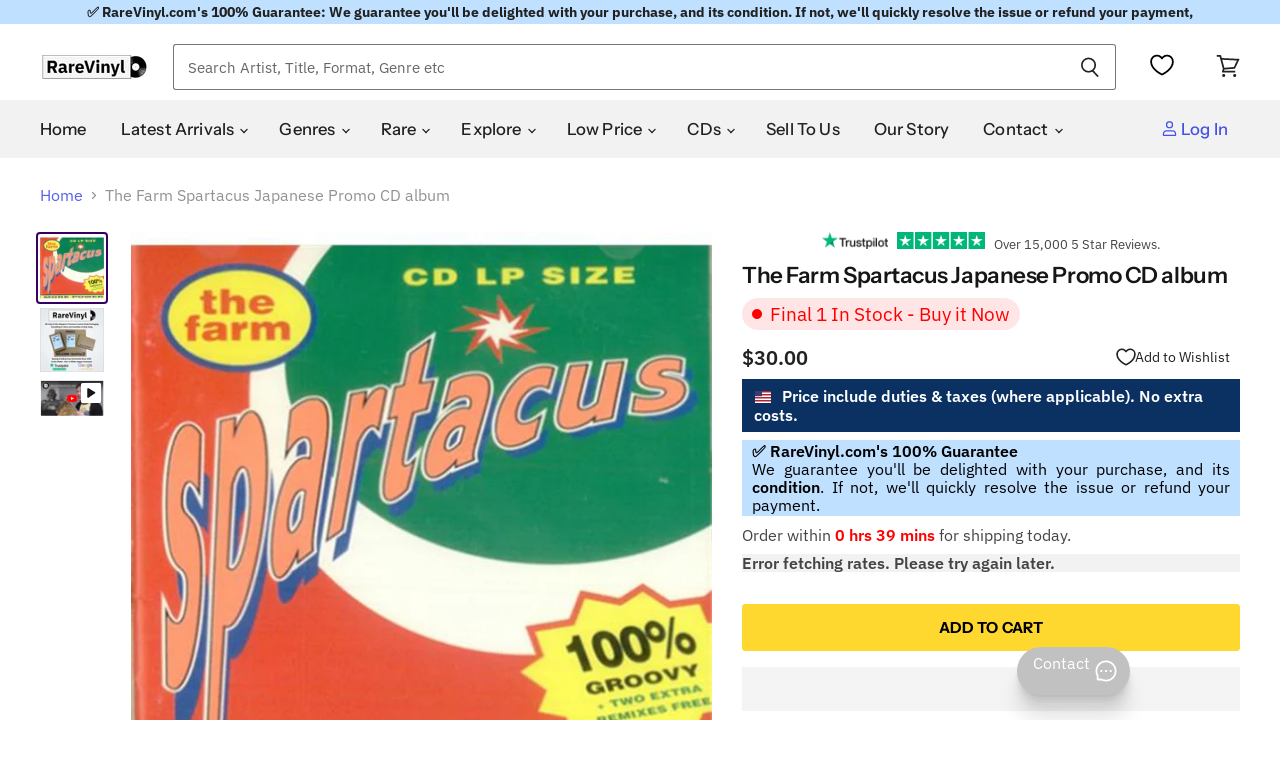

--- FILE ---
content_type: text/html; charset=utf-8
request_url: https://us.rarevinyl.com/products/the-farm-spartacus-japanese-promo-cd-album-cdlp-vicp-5070-419222?shpxid=02a69fa3-3b8c-40ec-ad93-e9b4ad70b343
body_size: 82445
content:
<!doctype html>
<!-- Theme.liquid v137 - Hybrid Searchanise Optimization - 2025-10-11
     Changes this version: Removed 3s timed backup. Using single loader:
     CDN primary (kxcdn) with onerror fallback to https://www.searchserverapi1.com/.
     Updated preconnect/preload/dns-prefetch to searchserverapi1.com. -->
<html class="no-js no-touch lang-united-states-dollar" lang="en">
  <head>

    


    <!-- Critical meta tags first -->
    <meta charset="utf-8">
    <meta http-equiv="X-UA-Compatible" content="IE=edge,chrome=1">
    <meta name="viewport" content="width=device-width,initial-scale=1" />


 

<!-- Shopify window object - needed early for Intelligems -->
<script>
    window.Shopify = window.Shopify || {theme: {id: 181337260413, role: 'main' } };
    window._template = {
        directory: "",
        name: "product",
        suffix: ""
    };
</script>
<script type="module" fetchpriority="high" src="https://cdn.intelligems.io/esm/bddfa9dd0842/bundle.js" async></script>




    <!-- Hybrid Searchanise loading - CDN primary with direct server fallback (onerror only) -->
    <script>
      (function() {
        var cdnUrl = '//searchanise-ef84.kxcdn.com/widgets/shopify/init.js?a=4w7K6X2h9W';
        var fallbackUrl = '//www.searchserverapi1.com/widgets/shopify/init.js?a=4w7K6X2h9W';
        
        var script = document.createElement('script');
        script.src = cdnUrl;
        script.async = true;
        
        // Fallback to direct server if CDN fails to load
        script.onerror = function() {
          var fallbackScript = document.createElement('script');
          fallbackScript.src = fallbackUrl;
          fallbackScript.async = true;
          document.head.appendChild(fallbackScript);
        };
        
        document.head.appendChild(script);
      })();
    </script>
    
    <!-- Preconnect to improve load time -->
    <link rel="preconnect" href="https://cdn.shopify.com" crossorigin>
    <link rel="preconnect" href="https://fonts.shopify.com" crossorigin>
    <link rel="preconnect" href="https://monorail-edge.shopifysvc.com">
    <link rel="preconnect" href="https://unpkg.com" crossorigin>
    <link rel="preconnect" href="https://cdnjs.cloudflare.com" crossorigin>
    <link rel="preconnect" href="https://www.searchserverapi1.com" crossorigin>
    <link rel="preconnect" href="https://connect.facebook.net" crossorigin>
    <link rel="preconnect" href="https://www.google-analytics.com" crossorigin>
  <script type="text/javascript" defer>
  const observer = new MutationObserver(e => {
    e.forEach(({ addedNodes: e }) => {
      e.forEach(e => {
        if (1 === e.nodeType && "IFRAME" === e.tagName && (e.src.includes("youtube.com") || e.src.includes("vimeo.com"))) {
          e.setAttribute("loading", "lazy");
          e.setAttribute("data-src", e.src);
          e.removeAttribute("src");
        }
        if (1 === e.nodeType && "IMG" === e.tagName && !e.hasAttribute("fetchpriority") && !e.classList.contains("block-lazy") && (e.src.includes(".gif") || e.src.includes("vimo.com"))) {
          e.setAttribute("loading", "lazy");
          e.setAttribute("data-src", e.src);
          e.removeAttribute("src");
        }
        if (1 === e.nodeType && "IMG" === e.tagName && !e.hasAttribute("fetchpriority") && !e.classList.contains("block-lazy") && !e.src.includes("data:image")) {
          e.setAttribute("loading", "lazy");
        }
        if (1 === e.nodeType && "SCRIPT" === e.tagName) {
          if ("analytics" == e.className) e.type = "text/lazyload";
          if ("jdgm-script" == e.className) e.type = "text/lazyload";
          if ("boomerang" == e.className) e.type = "text/lazyload";
          if (e.innerHTML.includes("asyncLoad")) {
            e.innerHTML = e.innerHTML.replace("if(window.attachEvent)", "document.addEventListener('asyncLazyLoad',function(event){asyncLoad();});if(window.attachEvent)").replaceAll(", asyncLoad", ", function(){}");
          }
          if (e.innerHTML.includes("PreviewBarInjector") || e.innerHTML.includes("adminBarInjector")) {
            e.innerHTML = e.innerHTML.replace("DOMContentLoaded", "asyncLazyLoad");
          }
          if (e.src.includes("assets/storefront") || e.src.includes("recomatic") || e.src.includes("trustpilot") || e.src.includes("portable-wallets") || e.src.includes("assets/shopify_pay/") || e.src.includes("subscription.js") || e.src.includes("onsite") || e.src.includes("loader")) {
            e.setAttribute("data-src", e.src);
            e.removeAttribute("src");
          }
          if (e.innerText.includes("hotjar.com") || e.innerText.includes("($.cookie('landingPage')")) {
            e.type = "text/lazyload";
          }
        }
      });
    });
  });
  observer.observe(document.documentElement, { childList: true, subtree: true });
</script>
<script type="text/javascript" defer>
  var script_loaded = false;
  function loadJSscripts() {
    if (!script_loaded) {
      if (typeof observer !== 'undefined') observer.disconnect();
      if (typeof window.yett !== 'undefined') window.yett.unblock();
      script_loaded = true;
      document.querySelectorAll("iframe[data-src], script[data-src], img[data-src]").forEach(e => {
        const datasrc = e.dataset.src;
        if (datasrc != null) e.src = datasrc;
      });
      document.querySelectorAll("link[data-href]").forEach(e => {
        const datahref = e.dataset.href;
        if (datahref != null) e.href = datahref;
      });
      document.querySelectorAll("script[type='text/lazyload']").forEach(e => {
        const t = document.createElement("script");
        for (let a = 0; a < e.attributes.length; a++) {
          const r = e.attributes[a];
          t.setAttribute(r.name, r.value);
        }
        t.type = "text/javascript";
        t.innerHTML = e.innerHTML;
        e.parentNode.insertBefore(t, e);
        e.parentNode.removeChild(e);
      });
      document.dispatchEvent(new CustomEvent("asyncLazyLoad"));
    }
  }
  const mainActivityEvents = ["mousedown", "mousemove", "keydown", "scroll", "touchstart", "click", "keypress", "touchmove"];
  mainActivityEvents.forEach(function (e) {
    window.addEventListener(e, loadJSscripts, false);
  });
</script>

    

   

    <!-- Preload scripts to load early -->
    <link rel="preload" href="https://unpkg.com/@popperjs/core@2.11.8/dist/umd/popper.min.js" as="script">
    <link rel="preload" href="https://unpkg.com/tippy.js@6/dist/tippy-bundle.umd.js" as="script">
    <link rel="preload" href="https://cdnjs.cloudflare.com/ajax/libs/moment.js/2.29.4/moment.min.js" as="script">
    <link rel="preload" href="https://cdnjs.cloudflare.com/ajax/libs/moment.js/2.29.4/moment-with-locales.min.js" as="script">

    <!-- Preload Searchanise for performance --><link rel="preload" href="https://www.searchserverapi1.com/widgets/shopify/init.js?a=4w7K6X2h9W" as="script" crossorigin="anonymous">

    <!-- DNS prefetch to speed up domain resolution -->
    <link rel="dns-prefetch" href="//www.searchserverapi1.com"><script>
  // Google Consent Mode V2 integration script from Consentmo GDPR
  window.isenseRules = {};
  window.isenseRules.gcm = {
      gcmVersion: 2,
      integrationVersion: 2,
      initialState: 7,
      customChanges: false,
      consentUpdated: false,
      adsDataRedaction: true,
      urlPassthrough: false,
      storage: { ad_personalization: "granted", ad_storage: "granted", ad_user_data: "granted", analytics_storage: "granted", functionality_storage: "granted", personalization_storage: "granted", security_storage: "granted", wait_for_update: 500 }
  };
  window.isenseRules.initializeGcm = function (rules) {
    let initialState = rules.initialState;
    let analyticsBlocked = initialState === 0 || initialState === 3 || initialState === 6 || initialState === 7;
    let marketingBlocked = initialState === 0 || initialState === 2 || initialState === 5 || initialState === 7;
    let functionalityBlocked = initialState === 4 || initialState === 5 || initialState === 6 || initialState === 7;

    let gdprCache = localStorage.getItem('gdprCache') ? JSON.parse(localStorage.getItem('gdprCache')) : null;
    if (gdprCache && typeof gdprCache.updatedPreferences !== "undefined") {
      let updatedPreferences = gdprCache && typeof gdprCache.updatedPreferences !== "undefined" ? gdprCache.updatedPreferences : null;
      analyticsBlocked = parseInt(updatedPreferences.indexOf('analytics')) > -1;
      marketingBlocked = parseInt(updatedPreferences.indexOf('marketing')) > -1;
      functionalityBlocked = parseInt(updatedPreferences.indexOf('functionality')) > -1;

      rules.consentUpdated = true;
    }
    
    isenseRules.gcm = {
      ...rules,
      storage: {
        ad_personalization: marketingBlocked ? "denied" : "granted",
        ad_storage: marketingBlocked ? "denied" : "granted",
        ad_user_data: marketingBlocked ? "denied" : "granted",
        analytics_storage: analyticsBlocked ? "denied" : "granted",
        functionality_storage: functionalityBlocked ? "denied" : "granted",
        personalization_storage: functionalityBlocked ? "denied" : "granted",
        security_storage: "granted",
        wait_for_update: 500
      },
    };
  }

  // Google Consent Mode - initialization start
  window.isenseRules.initializeGcm({
    ...window.isenseRules.gcm,
    adsDataRedaction: true,
    urlPassthrough: false,
    initialState: 7
  });

  /*
  * initialState acceptable values:
  * 0 - Set both ad_storage and analytics_storage to denied
  * 1 - Set all categories to granted
  * 2 - Set only ad_storage to denied
  * 3 - Set only analytics_storage to denied
  * 4 - Set only functionality_storage to denied
  * 5 - Set both ad_storage and functionality_storage to denied
  * 6 - Set both analytics_storage and functionality_storage to denied
  * 7 - Set all categories to denied
  */

  window.dataLayer = window.dataLayer || [];
  function gtag() { window.dataLayer.push(arguments); }
  gtag("consent", "default", isenseRules.gcm.storage);
  isenseRules.gcm.adsDataRedaction && gtag("set", "ads_data_redaction", isenseRules.gcm.adsDataRedaction);
  isenseRules.gcm.urlPassthrough && gtag("set", "url_passthrough", isenseRules.gcm.urlPassthrough);
</script>
    <link rel='preconnect dns-prefetch' href='https://api.config-security.com/' crossorigin />
    <link rel='preconnect dns-prefetch' href='https://conf.config-security.com/' crossorigin />
    <script type="text/javascript">
      var _conv_page_type = "product";
      var _conv_category_id = "";
      var _conv_category_name = "";
      var _conv_product_sku = "";
      var _conv_product_name = "The Farm Spartacus Japanese Promo CD album";
      var _conv_product_price = "30.00";
      var _conv_customer_id = "";
      var _conv_custom_v1 = "";
      var _conv_custom_v2 = "";
      var _conv_custom_v3 = "0";
      var _conv_custom_v4 = "0.00";
    </script>

    
     <!-- Microsoft UET integration script Consentmo -->
    

    <!-- Preload Assets -->
    <link rel="preload" href="//us.rarevinyl.com/cdn/shop/t/143/assets/api.js?v=65023494285398190251758006566" as="script">
    
    <link rel="preload" href="//us.rarevinyl.com/cdn/shop/t/143/assets/superstore.js?v=28962474826233507071765228004" as="script">
      <meta name="product_id" content="7231264129215">
    
    <title>The Farm Spartacus Japanese Promo CD album — RareVinyl.com</title>

    
    
    

    
      <meta name="description" content="THE FARM Spartacus (1991 Japanese 12-track CD album including 2 bonus remixes of Higher &amp; Higher and Very Emotional. This copy comes with picture sleeve, sample stamped inner-rim disc &amp; promotional sample stickered rear insert VICP-5070) Tracklisting &amp; Info: 1. Hearts &amp; Minds 2. How Long 3. Sweet Inspiration 4. Groovy Train 5. Higher &amp; Higher 6. Don&#39;t Let Me Down 7. Family Of Man 8. Tell The Story 9. Very Emotional 10. All Together Now 11. Higher &amp; Higher - Remix 12. Very Emotional - Remix Year of Release - 1991 Format - CD album (CDLP) Record Label - Produce Catalogue No - VICP-5070 Country of Origin - Japan Barcode - 4988002236985 Availability - In Stock">
    

    
  <link rel="shortcut icon" href="//us.rarevinyl.com/cdn/shop/files/RareVinyl.com_FavIcon_32x32.png?v=1646246276" type="image/png">


    
      <link rel="canonical" href="https://us.rarevinyl.com/products/the-farm-spartacus-japanese-promo-cd-album-cdlp-vicp-5070-419222" />
    

    
    















<meta property="og:site_name" content="RareVinyl.com">
<meta property="og:url" content="https://us.rarevinyl.com/products/the-farm-spartacus-japanese-promo-cd-album-cdlp-vicp-5070-419222">
<meta property="og:title" content="The Farm Spartacus Japanese Promo CD album">
<meta property="og:type" content="website">
<meta property="og:description" content="THE FARM Spartacus (1991 Japanese 12-track CD album including 2 bonus remixes of Higher &amp; Higher and Very Emotional. This copy comes with picture sleeve, sample stamped inner-rim disc &amp; promotional sample stickered rear insert VICP-5070) Tracklisting &amp; Info: 1. Hearts &amp; Minds 2. How Long 3. Sweet Inspiration 4. Groovy Train 5. Higher &amp; Higher 6. Don&#39;t Let Me Down 7. Family Of Man 8. Tell The Story 9. Very Emotional 10. All Together Now 11. Higher &amp; Higher - Remix 12. Very Emotional - Remix Year of Release - 1991 Format - CD album (CDLP) Record Label - Produce Catalogue No - VICP-5070 Country of Origin - Japan Barcode - 4988002236985 Availability - In Stock">




    
    
    

    
    
    <meta
      property="og:image"
      content="https://us.rarevinyl.com/cdn/shop/products/the-farm-spartacus-japanese-promo-cd-album-cdlp-vicp-5070-419222_1200x1200.jpg?v=1702576066"
    />
    <meta
      property="og:image:secure_url"
      content="https://us.rarevinyl.com/cdn/shop/products/the-farm-spartacus-japanese-promo-cd-album-cdlp-vicp-5070-419222_1200x1200.jpg?v=1702576066"
    />
    <meta property="og:image:width" content="1200" />
    <meta property="og:image:height" content="1200" />
    
    
    <meta property="og:image:alt" content="The Farm Spartacus Japanese Promo CD album (CDLP) VICP-5070" />
  









  <meta name="twitter:site" content="@RareVinyl_Com">








<meta name="twitter:title" content="The Farm Spartacus Japanese Promo CD album">
<meta name="twitter:description" content="THE FARM Spartacus (1991 Japanese 12-track CD album including 2 bonus remixes of Higher &amp; Higher and Very Emotional. This copy comes with picture sleeve, sample stamped inner-rim disc &amp; promotional sample stickered rear insert VICP-5070) Tracklisting &amp; Info: 1. Hearts &amp; Minds 2. How Long 3. Sweet Inspiration 4. Groovy Train 5. Higher &amp; Higher 6. Don&#39;t Let Me Down 7. Family Of Man 8. Tell The Story 9. Very Emotional 10. All Together Now 11. Higher &amp; Higher - Remix 12. Very Emotional - Remix Year of Release - 1991 Format - CD album (CDLP) Record Label - Produce Catalogue No - VICP-5070 Country of Origin - Japan Barcode - 4988002236985 Availability - In Stock">


    
    
    
      
      
      <meta name="twitter:card" content="summary">
    
    
    <meta
      property="twitter:image"
      content="https://us.rarevinyl.com/cdn/shop/products/the-farm-spartacus-japanese-promo-cd-album-cdlp-vicp-5070-419222_1200x1200_crop_center.jpg?v=1702576066"
    />
    <meta property="twitter:image:width" content="1200" />
    <meta property="twitter:image:height" content="1200" />
    
    
    <meta property="twitter:image:alt" content="The Farm Spartacus Japanese Promo CD album (CDLP) VICP-5070" />
  



    

    <!-- Font preloading with font-display swap for better performance -->
    <link rel="preload" href="//us.rarevinyl.com/cdn/fonts/instrument_sans/instrumentsans_n5.1ce463e1cc056566f977610764d93d4704464858.woff2" as="font" crossorigin="anonymous">
    <style>
      /* Ensure text remains visible during webfont load */
      @font-face {
        font-family: FontDrop;
        font-display: swap;
      }
    </style>

    
      
    
<script>window.performance && window.performance.mark && window.performance.mark('shopify.content_for_header.start');</script><meta name="facebook-domain-verification" content="6c9hfod5w6iphc13smf4xf7es0xli4">
<meta name="facebook-domain-verification" content="7m9mqpsv643fgmm61qtc136ran31wg">
<meta name="facebook-domain-verification" content="wjr4395mxt93ywmqcgw0h4cvhw8gzb">
<meta name="facebook-domain-verification" content="7dn94yylrreqrifyz73gx2e6e6wyu4">
<meta name="facebook-domain-verification" content="evb8vktxaa01fthv0lslna90q0ei7v">
<meta id="shopify-digital-wallet" name="shopify-digital-wallet" content="/56651055295/digital_wallets/dialog">
<meta name="shopify-checkout-api-token" content="fb563a8deeedfc18fe4a1a81fa6f69e9">
<meta id="in-context-paypal-metadata" data-shop-id="56651055295" data-venmo-supported="false" data-environment="production" data-locale="en_US" data-paypal-v4="true" data-currency="USD">
<link rel="alternate" hreflang="x-default" href="https://uk.rarevinyl.com/products/the-farm-spartacus-japanese-promo-cd-album-cdlp-vicp-5070-419222">
<link rel="alternate" hreflang="en-AU" href="https://au.rarevinyl.com/products/the-farm-spartacus-japanese-promo-cd-album-cdlp-vicp-5070-419222">
<link rel="alternate" hreflang="en-CA" href="https://ca.rarevinyl.com/products/the-farm-spartacus-japanese-promo-cd-album-cdlp-vicp-5070-419222">
<link rel="alternate" hreflang="fr-CA" href="https://ca.rarevinyl.com/fr/products/the-farm-spartacus-japanese-promo-cd-album-cdlp-vicp-5070-419222">
<link rel="alternate" hreflang="en-DE" href="https://de.rarevinyl.com/products/the-farm-spartacus-japanese-promo-cd-album-cdlp-vicp-5070-419222">
<link rel="alternate" hreflang="fr-DE" href="https://de.rarevinyl.com/fr/products/the-farm-spartacus-japanese-promo-cd-album-cdlp-vicp-5070-419222">
<link rel="alternate" hreflang="de-DE" href="https://de.rarevinyl.com/de/products/the-farm-spartacus-japanese-promo-cd-album-cdlp-vicp-5070-419222">
<link rel="alternate" hreflang="nl-DE" href="https://de.rarevinyl.com/nl/products/the-farm-spartacus-japanese-promo-cd-album-cdlp-vicp-5070-419222">
<link rel="alternate" hreflang="en-AD" href="https://eu.rarevinyl.com/products/the-farm-spartacus-japanese-promo-cd-album-cdlp-vicp-5070-419222">
<link rel="alternate" hreflang="es-AD" href="https://eu.rarevinyl.com/es/products/the-farm-spartacus-japanese-promo-cd-album-cdlp-vicp-5070-419222">
<link rel="alternate" hreflang="de-AD" href="https://eu.rarevinyl.com/de/products/the-farm-spartacus-japanese-promo-cd-album-cdlp-vicp-5070-419222">
<link rel="alternate" hreflang="fr-AD" href="https://eu.rarevinyl.com/fr/products/the-farm-spartacus-japanese-promo-cd-album-cdlp-vicp-5070-419222">
<link rel="alternate" hreflang="it-AD" href="https://eu.rarevinyl.com/it/products/the-farm-spartacus-japanese-promo-cd-album-cdlp-vicp-5070-419222">
<link rel="alternate" hreflang="sv-AD" href="https://eu.rarevinyl.com/sv/products/the-farm-spartacus-japanese-promo-cd-album-cdlp-vicp-5070-419222">
<link rel="alternate" hreflang="nl-AD" href="https://eu.rarevinyl.com/nl/products/the-farm-spartacus-japanese-promo-cd-album-cdlp-vicp-5070-419222">
<link rel="alternate" hreflang="en-AT" href="https://eu.rarevinyl.com/products/the-farm-spartacus-japanese-promo-cd-album-cdlp-vicp-5070-419222">
<link rel="alternate" hreflang="es-AT" href="https://eu.rarevinyl.com/es/products/the-farm-spartacus-japanese-promo-cd-album-cdlp-vicp-5070-419222">
<link rel="alternate" hreflang="de-AT" href="https://eu.rarevinyl.com/de/products/the-farm-spartacus-japanese-promo-cd-album-cdlp-vicp-5070-419222">
<link rel="alternate" hreflang="fr-AT" href="https://eu.rarevinyl.com/fr/products/the-farm-spartacus-japanese-promo-cd-album-cdlp-vicp-5070-419222">
<link rel="alternate" hreflang="it-AT" href="https://eu.rarevinyl.com/it/products/the-farm-spartacus-japanese-promo-cd-album-cdlp-vicp-5070-419222">
<link rel="alternate" hreflang="sv-AT" href="https://eu.rarevinyl.com/sv/products/the-farm-spartacus-japanese-promo-cd-album-cdlp-vicp-5070-419222">
<link rel="alternate" hreflang="nl-AT" href="https://eu.rarevinyl.com/nl/products/the-farm-spartacus-japanese-promo-cd-album-cdlp-vicp-5070-419222">
<link rel="alternate" hreflang="en-BE" href="https://eu.rarevinyl.com/products/the-farm-spartacus-japanese-promo-cd-album-cdlp-vicp-5070-419222">
<link rel="alternate" hreflang="es-BE" href="https://eu.rarevinyl.com/es/products/the-farm-spartacus-japanese-promo-cd-album-cdlp-vicp-5070-419222">
<link rel="alternate" hreflang="de-BE" href="https://eu.rarevinyl.com/de/products/the-farm-spartacus-japanese-promo-cd-album-cdlp-vicp-5070-419222">
<link rel="alternate" hreflang="fr-BE" href="https://eu.rarevinyl.com/fr/products/the-farm-spartacus-japanese-promo-cd-album-cdlp-vicp-5070-419222">
<link rel="alternate" hreflang="it-BE" href="https://eu.rarevinyl.com/it/products/the-farm-spartacus-japanese-promo-cd-album-cdlp-vicp-5070-419222">
<link rel="alternate" hreflang="sv-BE" href="https://eu.rarevinyl.com/sv/products/the-farm-spartacus-japanese-promo-cd-album-cdlp-vicp-5070-419222">
<link rel="alternate" hreflang="nl-BE" href="https://eu.rarevinyl.com/nl/products/the-farm-spartacus-japanese-promo-cd-album-cdlp-vicp-5070-419222">
<link rel="alternate" hreflang="en-CY" href="https://eu.rarevinyl.com/products/the-farm-spartacus-japanese-promo-cd-album-cdlp-vicp-5070-419222">
<link rel="alternate" hreflang="es-CY" href="https://eu.rarevinyl.com/es/products/the-farm-spartacus-japanese-promo-cd-album-cdlp-vicp-5070-419222">
<link rel="alternate" hreflang="de-CY" href="https://eu.rarevinyl.com/de/products/the-farm-spartacus-japanese-promo-cd-album-cdlp-vicp-5070-419222">
<link rel="alternate" hreflang="fr-CY" href="https://eu.rarevinyl.com/fr/products/the-farm-spartacus-japanese-promo-cd-album-cdlp-vicp-5070-419222">
<link rel="alternate" hreflang="it-CY" href="https://eu.rarevinyl.com/it/products/the-farm-spartacus-japanese-promo-cd-album-cdlp-vicp-5070-419222">
<link rel="alternate" hreflang="sv-CY" href="https://eu.rarevinyl.com/sv/products/the-farm-spartacus-japanese-promo-cd-album-cdlp-vicp-5070-419222">
<link rel="alternate" hreflang="nl-CY" href="https://eu.rarevinyl.com/nl/products/the-farm-spartacus-japanese-promo-cd-album-cdlp-vicp-5070-419222">
<link rel="alternate" hreflang="en-CZ" href="https://eu.rarevinyl.com/products/the-farm-spartacus-japanese-promo-cd-album-cdlp-vicp-5070-419222">
<link rel="alternate" hreflang="es-CZ" href="https://eu.rarevinyl.com/es/products/the-farm-spartacus-japanese-promo-cd-album-cdlp-vicp-5070-419222">
<link rel="alternate" hreflang="de-CZ" href="https://eu.rarevinyl.com/de/products/the-farm-spartacus-japanese-promo-cd-album-cdlp-vicp-5070-419222">
<link rel="alternate" hreflang="fr-CZ" href="https://eu.rarevinyl.com/fr/products/the-farm-spartacus-japanese-promo-cd-album-cdlp-vicp-5070-419222">
<link rel="alternate" hreflang="it-CZ" href="https://eu.rarevinyl.com/it/products/the-farm-spartacus-japanese-promo-cd-album-cdlp-vicp-5070-419222">
<link rel="alternate" hreflang="sv-CZ" href="https://eu.rarevinyl.com/sv/products/the-farm-spartacus-japanese-promo-cd-album-cdlp-vicp-5070-419222">
<link rel="alternate" hreflang="nl-CZ" href="https://eu.rarevinyl.com/nl/products/the-farm-spartacus-japanese-promo-cd-album-cdlp-vicp-5070-419222">
<link rel="alternate" hreflang="en-DK" href="https://eu.rarevinyl.com/products/the-farm-spartacus-japanese-promo-cd-album-cdlp-vicp-5070-419222">
<link rel="alternate" hreflang="es-DK" href="https://eu.rarevinyl.com/es/products/the-farm-spartacus-japanese-promo-cd-album-cdlp-vicp-5070-419222">
<link rel="alternate" hreflang="de-DK" href="https://eu.rarevinyl.com/de/products/the-farm-spartacus-japanese-promo-cd-album-cdlp-vicp-5070-419222">
<link rel="alternate" hreflang="fr-DK" href="https://eu.rarevinyl.com/fr/products/the-farm-spartacus-japanese-promo-cd-album-cdlp-vicp-5070-419222">
<link rel="alternate" hreflang="it-DK" href="https://eu.rarevinyl.com/it/products/the-farm-spartacus-japanese-promo-cd-album-cdlp-vicp-5070-419222">
<link rel="alternate" hreflang="sv-DK" href="https://eu.rarevinyl.com/sv/products/the-farm-spartacus-japanese-promo-cd-album-cdlp-vicp-5070-419222">
<link rel="alternate" hreflang="nl-DK" href="https://eu.rarevinyl.com/nl/products/the-farm-spartacus-japanese-promo-cd-album-cdlp-vicp-5070-419222">
<link rel="alternate" hreflang="en-EE" href="https://eu.rarevinyl.com/products/the-farm-spartacus-japanese-promo-cd-album-cdlp-vicp-5070-419222">
<link rel="alternate" hreflang="es-EE" href="https://eu.rarevinyl.com/es/products/the-farm-spartacus-japanese-promo-cd-album-cdlp-vicp-5070-419222">
<link rel="alternate" hreflang="de-EE" href="https://eu.rarevinyl.com/de/products/the-farm-spartacus-japanese-promo-cd-album-cdlp-vicp-5070-419222">
<link rel="alternate" hreflang="fr-EE" href="https://eu.rarevinyl.com/fr/products/the-farm-spartacus-japanese-promo-cd-album-cdlp-vicp-5070-419222">
<link rel="alternate" hreflang="it-EE" href="https://eu.rarevinyl.com/it/products/the-farm-spartacus-japanese-promo-cd-album-cdlp-vicp-5070-419222">
<link rel="alternate" hreflang="sv-EE" href="https://eu.rarevinyl.com/sv/products/the-farm-spartacus-japanese-promo-cd-album-cdlp-vicp-5070-419222">
<link rel="alternate" hreflang="nl-EE" href="https://eu.rarevinyl.com/nl/products/the-farm-spartacus-japanese-promo-cd-album-cdlp-vicp-5070-419222">
<link rel="alternate" hreflang="en-ES" href="https://eu.rarevinyl.com/products/the-farm-spartacus-japanese-promo-cd-album-cdlp-vicp-5070-419222">
<link rel="alternate" hreflang="es-ES" href="https://eu.rarevinyl.com/es/products/the-farm-spartacus-japanese-promo-cd-album-cdlp-vicp-5070-419222">
<link rel="alternate" hreflang="de-ES" href="https://eu.rarevinyl.com/de/products/the-farm-spartacus-japanese-promo-cd-album-cdlp-vicp-5070-419222">
<link rel="alternate" hreflang="fr-ES" href="https://eu.rarevinyl.com/fr/products/the-farm-spartacus-japanese-promo-cd-album-cdlp-vicp-5070-419222">
<link rel="alternate" hreflang="it-ES" href="https://eu.rarevinyl.com/it/products/the-farm-spartacus-japanese-promo-cd-album-cdlp-vicp-5070-419222">
<link rel="alternate" hreflang="sv-ES" href="https://eu.rarevinyl.com/sv/products/the-farm-spartacus-japanese-promo-cd-album-cdlp-vicp-5070-419222">
<link rel="alternate" hreflang="nl-ES" href="https://eu.rarevinyl.com/nl/products/the-farm-spartacus-japanese-promo-cd-album-cdlp-vicp-5070-419222">
<link rel="alternate" hreflang="en-FI" href="https://eu.rarevinyl.com/products/the-farm-spartacus-japanese-promo-cd-album-cdlp-vicp-5070-419222">
<link rel="alternate" hreflang="es-FI" href="https://eu.rarevinyl.com/es/products/the-farm-spartacus-japanese-promo-cd-album-cdlp-vicp-5070-419222">
<link rel="alternate" hreflang="de-FI" href="https://eu.rarevinyl.com/de/products/the-farm-spartacus-japanese-promo-cd-album-cdlp-vicp-5070-419222">
<link rel="alternate" hreflang="fr-FI" href="https://eu.rarevinyl.com/fr/products/the-farm-spartacus-japanese-promo-cd-album-cdlp-vicp-5070-419222">
<link rel="alternate" hreflang="it-FI" href="https://eu.rarevinyl.com/it/products/the-farm-spartacus-japanese-promo-cd-album-cdlp-vicp-5070-419222">
<link rel="alternate" hreflang="sv-FI" href="https://eu.rarevinyl.com/sv/products/the-farm-spartacus-japanese-promo-cd-album-cdlp-vicp-5070-419222">
<link rel="alternate" hreflang="nl-FI" href="https://eu.rarevinyl.com/nl/products/the-farm-spartacus-japanese-promo-cd-album-cdlp-vicp-5070-419222">
<link rel="alternate" hreflang="en-GR" href="https://eu.rarevinyl.com/products/the-farm-spartacus-japanese-promo-cd-album-cdlp-vicp-5070-419222">
<link rel="alternate" hreflang="es-GR" href="https://eu.rarevinyl.com/es/products/the-farm-spartacus-japanese-promo-cd-album-cdlp-vicp-5070-419222">
<link rel="alternate" hreflang="de-GR" href="https://eu.rarevinyl.com/de/products/the-farm-spartacus-japanese-promo-cd-album-cdlp-vicp-5070-419222">
<link rel="alternate" hreflang="fr-GR" href="https://eu.rarevinyl.com/fr/products/the-farm-spartacus-japanese-promo-cd-album-cdlp-vicp-5070-419222">
<link rel="alternate" hreflang="it-GR" href="https://eu.rarevinyl.com/it/products/the-farm-spartacus-japanese-promo-cd-album-cdlp-vicp-5070-419222">
<link rel="alternate" hreflang="sv-GR" href="https://eu.rarevinyl.com/sv/products/the-farm-spartacus-japanese-promo-cd-album-cdlp-vicp-5070-419222">
<link rel="alternate" hreflang="nl-GR" href="https://eu.rarevinyl.com/nl/products/the-farm-spartacus-japanese-promo-cd-album-cdlp-vicp-5070-419222">
<link rel="alternate" hreflang="en-IE" href="https://eu.rarevinyl.com/products/the-farm-spartacus-japanese-promo-cd-album-cdlp-vicp-5070-419222">
<link rel="alternate" hreflang="es-IE" href="https://eu.rarevinyl.com/es/products/the-farm-spartacus-japanese-promo-cd-album-cdlp-vicp-5070-419222">
<link rel="alternate" hreflang="de-IE" href="https://eu.rarevinyl.com/de/products/the-farm-spartacus-japanese-promo-cd-album-cdlp-vicp-5070-419222">
<link rel="alternate" hreflang="fr-IE" href="https://eu.rarevinyl.com/fr/products/the-farm-spartacus-japanese-promo-cd-album-cdlp-vicp-5070-419222">
<link rel="alternate" hreflang="it-IE" href="https://eu.rarevinyl.com/it/products/the-farm-spartacus-japanese-promo-cd-album-cdlp-vicp-5070-419222">
<link rel="alternate" hreflang="sv-IE" href="https://eu.rarevinyl.com/sv/products/the-farm-spartacus-japanese-promo-cd-album-cdlp-vicp-5070-419222">
<link rel="alternate" hreflang="nl-IE" href="https://eu.rarevinyl.com/nl/products/the-farm-spartacus-japanese-promo-cd-album-cdlp-vicp-5070-419222">
<link rel="alternate" hreflang="en-IS" href="https://eu.rarevinyl.com/products/the-farm-spartacus-japanese-promo-cd-album-cdlp-vicp-5070-419222">
<link rel="alternate" hreflang="es-IS" href="https://eu.rarevinyl.com/es/products/the-farm-spartacus-japanese-promo-cd-album-cdlp-vicp-5070-419222">
<link rel="alternate" hreflang="de-IS" href="https://eu.rarevinyl.com/de/products/the-farm-spartacus-japanese-promo-cd-album-cdlp-vicp-5070-419222">
<link rel="alternate" hreflang="fr-IS" href="https://eu.rarevinyl.com/fr/products/the-farm-spartacus-japanese-promo-cd-album-cdlp-vicp-5070-419222">
<link rel="alternate" hreflang="it-IS" href="https://eu.rarevinyl.com/it/products/the-farm-spartacus-japanese-promo-cd-album-cdlp-vicp-5070-419222">
<link rel="alternate" hreflang="sv-IS" href="https://eu.rarevinyl.com/sv/products/the-farm-spartacus-japanese-promo-cd-album-cdlp-vicp-5070-419222">
<link rel="alternate" hreflang="nl-IS" href="https://eu.rarevinyl.com/nl/products/the-farm-spartacus-japanese-promo-cd-album-cdlp-vicp-5070-419222">
<link rel="alternate" hreflang="en-IT" href="https://eu.rarevinyl.com/products/the-farm-spartacus-japanese-promo-cd-album-cdlp-vicp-5070-419222">
<link rel="alternate" hreflang="es-IT" href="https://eu.rarevinyl.com/es/products/the-farm-spartacus-japanese-promo-cd-album-cdlp-vicp-5070-419222">
<link rel="alternate" hreflang="de-IT" href="https://eu.rarevinyl.com/de/products/the-farm-spartacus-japanese-promo-cd-album-cdlp-vicp-5070-419222">
<link rel="alternate" hreflang="fr-IT" href="https://eu.rarevinyl.com/fr/products/the-farm-spartacus-japanese-promo-cd-album-cdlp-vicp-5070-419222">
<link rel="alternate" hreflang="it-IT" href="https://eu.rarevinyl.com/it/products/the-farm-spartacus-japanese-promo-cd-album-cdlp-vicp-5070-419222">
<link rel="alternate" hreflang="sv-IT" href="https://eu.rarevinyl.com/sv/products/the-farm-spartacus-japanese-promo-cd-album-cdlp-vicp-5070-419222">
<link rel="alternate" hreflang="nl-IT" href="https://eu.rarevinyl.com/nl/products/the-farm-spartacus-japanese-promo-cd-album-cdlp-vicp-5070-419222">
<link rel="alternate" hreflang="en-LT" href="https://eu.rarevinyl.com/products/the-farm-spartacus-japanese-promo-cd-album-cdlp-vicp-5070-419222">
<link rel="alternate" hreflang="es-LT" href="https://eu.rarevinyl.com/es/products/the-farm-spartacus-japanese-promo-cd-album-cdlp-vicp-5070-419222">
<link rel="alternate" hreflang="de-LT" href="https://eu.rarevinyl.com/de/products/the-farm-spartacus-japanese-promo-cd-album-cdlp-vicp-5070-419222">
<link rel="alternate" hreflang="fr-LT" href="https://eu.rarevinyl.com/fr/products/the-farm-spartacus-japanese-promo-cd-album-cdlp-vicp-5070-419222">
<link rel="alternate" hreflang="it-LT" href="https://eu.rarevinyl.com/it/products/the-farm-spartacus-japanese-promo-cd-album-cdlp-vicp-5070-419222">
<link rel="alternate" hreflang="sv-LT" href="https://eu.rarevinyl.com/sv/products/the-farm-spartacus-japanese-promo-cd-album-cdlp-vicp-5070-419222">
<link rel="alternate" hreflang="nl-LT" href="https://eu.rarevinyl.com/nl/products/the-farm-spartacus-japanese-promo-cd-album-cdlp-vicp-5070-419222">
<link rel="alternate" hreflang="en-MC" href="https://eu.rarevinyl.com/products/the-farm-spartacus-japanese-promo-cd-album-cdlp-vicp-5070-419222">
<link rel="alternate" hreflang="es-MC" href="https://eu.rarevinyl.com/es/products/the-farm-spartacus-japanese-promo-cd-album-cdlp-vicp-5070-419222">
<link rel="alternate" hreflang="de-MC" href="https://eu.rarevinyl.com/de/products/the-farm-spartacus-japanese-promo-cd-album-cdlp-vicp-5070-419222">
<link rel="alternate" hreflang="fr-MC" href="https://eu.rarevinyl.com/fr/products/the-farm-spartacus-japanese-promo-cd-album-cdlp-vicp-5070-419222">
<link rel="alternate" hreflang="it-MC" href="https://eu.rarevinyl.com/it/products/the-farm-spartacus-japanese-promo-cd-album-cdlp-vicp-5070-419222">
<link rel="alternate" hreflang="sv-MC" href="https://eu.rarevinyl.com/sv/products/the-farm-spartacus-japanese-promo-cd-album-cdlp-vicp-5070-419222">
<link rel="alternate" hreflang="nl-MC" href="https://eu.rarevinyl.com/nl/products/the-farm-spartacus-japanese-promo-cd-album-cdlp-vicp-5070-419222">
<link rel="alternate" hreflang="en-NL" href="https://eu.rarevinyl.com/products/the-farm-spartacus-japanese-promo-cd-album-cdlp-vicp-5070-419222">
<link rel="alternate" hreflang="es-NL" href="https://eu.rarevinyl.com/es/products/the-farm-spartacus-japanese-promo-cd-album-cdlp-vicp-5070-419222">
<link rel="alternate" hreflang="de-NL" href="https://eu.rarevinyl.com/de/products/the-farm-spartacus-japanese-promo-cd-album-cdlp-vicp-5070-419222">
<link rel="alternate" hreflang="fr-NL" href="https://eu.rarevinyl.com/fr/products/the-farm-spartacus-japanese-promo-cd-album-cdlp-vicp-5070-419222">
<link rel="alternate" hreflang="it-NL" href="https://eu.rarevinyl.com/it/products/the-farm-spartacus-japanese-promo-cd-album-cdlp-vicp-5070-419222">
<link rel="alternate" hreflang="sv-NL" href="https://eu.rarevinyl.com/sv/products/the-farm-spartacus-japanese-promo-cd-album-cdlp-vicp-5070-419222">
<link rel="alternate" hreflang="nl-NL" href="https://eu.rarevinyl.com/nl/products/the-farm-spartacus-japanese-promo-cd-album-cdlp-vicp-5070-419222">
<link rel="alternate" hreflang="en-NO" href="https://eu.rarevinyl.com/products/the-farm-spartacus-japanese-promo-cd-album-cdlp-vicp-5070-419222">
<link rel="alternate" hreflang="es-NO" href="https://eu.rarevinyl.com/es/products/the-farm-spartacus-japanese-promo-cd-album-cdlp-vicp-5070-419222">
<link rel="alternate" hreflang="de-NO" href="https://eu.rarevinyl.com/de/products/the-farm-spartacus-japanese-promo-cd-album-cdlp-vicp-5070-419222">
<link rel="alternate" hreflang="fr-NO" href="https://eu.rarevinyl.com/fr/products/the-farm-spartacus-japanese-promo-cd-album-cdlp-vicp-5070-419222">
<link rel="alternate" hreflang="it-NO" href="https://eu.rarevinyl.com/it/products/the-farm-spartacus-japanese-promo-cd-album-cdlp-vicp-5070-419222">
<link rel="alternate" hreflang="sv-NO" href="https://eu.rarevinyl.com/sv/products/the-farm-spartacus-japanese-promo-cd-album-cdlp-vicp-5070-419222">
<link rel="alternate" hreflang="nl-NO" href="https://eu.rarevinyl.com/nl/products/the-farm-spartacus-japanese-promo-cd-album-cdlp-vicp-5070-419222">
<link rel="alternate" hreflang="en-PL" href="https://eu.rarevinyl.com/products/the-farm-spartacus-japanese-promo-cd-album-cdlp-vicp-5070-419222">
<link rel="alternate" hreflang="es-PL" href="https://eu.rarevinyl.com/es/products/the-farm-spartacus-japanese-promo-cd-album-cdlp-vicp-5070-419222">
<link rel="alternate" hreflang="de-PL" href="https://eu.rarevinyl.com/de/products/the-farm-spartacus-japanese-promo-cd-album-cdlp-vicp-5070-419222">
<link rel="alternate" hreflang="fr-PL" href="https://eu.rarevinyl.com/fr/products/the-farm-spartacus-japanese-promo-cd-album-cdlp-vicp-5070-419222">
<link rel="alternate" hreflang="it-PL" href="https://eu.rarevinyl.com/it/products/the-farm-spartacus-japanese-promo-cd-album-cdlp-vicp-5070-419222">
<link rel="alternate" hreflang="sv-PL" href="https://eu.rarevinyl.com/sv/products/the-farm-spartacus-japanese-promo-cd-album-cdlp-vicp-5070-419222">
<link rel="alternate" hreflang="nl-PL" href="https://eu.rarevinyl.com/nl/products/the-farm-spartacus-japanese-promo-cd-album-cdlp-vicp-5070-419222">
<link rel="alternate" hreflang="en-PT" href="https://eu.rarevinyl.com/products/the-farm-spartacus-japanese-promo-cd-album-cdlp-vicp-5070-419222">
<link rel="alternate" hreflang="es-PT" href="https://eu.rarevinyl.com/es/products/the-farm-spartacus-japanese-promo-cd-album-cdlp-vicp-5070-419222">
<link rel="alternate" hreflang="de-PT" href="https://eu.rarevinyl.com/de/products/the-farm-spartacus-japanese-promo-cd-album-cdlp-vicp-5070-419222">
<link rel="alternate" hreflang="fr-PT" href="https://eu.rarevinyl.com/fr/products/the-farm-spartacus-japanese-promo-cd-album-cdlp-vicp-5070-419222">
<link rel="alternate" hreflang="it-PT" href="https://eu.rarevinyl.com/it/products/the-farm-spartacus-japanese-promo-cd-album-cdlp-vicp-5070-419222">
<link rel="alternate" hreflang="sv-PT" href="https://eu.rarevinyl.com/sv/products/the-farm-spartacus-japanese-promo-cd-album-cdlp-vicp-5070-419222">
<link rel="alternate" hreflang="nl-PT" href="https://eu.rarevinyl.com/nl/products/the-farm-spartacus-japanese-promo-cd-album-cdlp-vicp-5070-419222">
<link rel="alternate" hreflang="en-SE" href="https://eu.rarevinyl.com/products/the-farm-spartacus-japanese-promo-cd-album-cdlp-vicp-5070-419222">
<link rel="alternate" hreflang="es-SE" href="https://eu.rarevinyl.com/es/products/the-farm-spartacus-japanese-promo-cd-album-cdlp-vicp-5070-419222">
<link rel="alternate" hreflang="de-SE" href="https://eu.rarevinyl.com/de/products/the-farm-spartacus-japanese-promo-cd-album-cdlp-vicp-5070-419222">
<link rel="alternate" hreflang="fr-SE" href="https://eu.rarevinyl.com/fr/products/the-farm-spartacus-japanese-promo-cd-album-cdlp-vicp-5070-419222">
<link rel="alternate" hreflang="it-SE" href="https://eu.rarevinyl.com/it/products/the-farm-spartacus-japanese-promo-cd-album-cdlp-vicp-5070-419222">
<link rel="alternate" hreflang="sv-SE" href="https://eu.rarevinyl.com/sv/products/the-farm-spartacus-japanese-promo-cd-album-cdlp-vicp-5070-419222">
<link rel="alternate" hreflang="nl-SE" href="https://eu.rarevinyl.com/nl/products/the-farm-spartacus-japanese-promo-cd-album-cdlp-vicp-5070-419222">
<link rel="alternate" hreflang="en-SI" href="https://eu.rarevinyl.com/products/the-farm-spartacus-japanese-promo-cd-album-cdlp-vicp-5070-419222">
<link rel="alternate" hreflang="es-SI" href="https://eu.rarevinyl.com/es/products/the-farm-spartacus-japanese-promo-cd-album-cdlp-vicp-5070-419222">
<link rel="alternate" hreflang="de-SI" href="https://eu.rarevinyl.com/de/products/the-farm-spartacus-japanese-promo-cd-album-cdlp-vicp-5070-419222">
<link rel="alternate" hreflang="fr-SI" href="https://eu.rarevinyl.com/fr/products/the-farm-spartacus-japanese-promo-cd-album-cdlp-vicp-5070-419222">
<link rel="alternate" hreflang="it-SI" href="https://eu.rarevinyl.com/it/products/the-farm-spartacus-japanese-promo-cd-album-cdlp-vicp-5070-419222">
<link rel="alternate" hreflang="sv-SI" href="https://eu.rarevinyl.com/sv/products/the-farm-spartacus-japanese-promo-cd-album-cdlp-vicp-5070-419222">
<link rel="alternate" hreflang="nl-SI" href="https://eu.rarevinyl.com/nl/products/the-farm-spartacus-japanese-promo-cd-album-cdlp-vicp-5070-419222">
<link rel="alternate" hreflang="en-SK" href="https://eu.rarevinyl.com/products/the-farm-spartacus-japanese-promo-cd-album-cdlp-vicp-5070-419222">
<link rel="alternate" hreflang="es-SK" href="https://eu.rarevinyl.com/es/products/the-farm-spartacus-japanese-promo-cd-album-cdlp-vicp-5070-419222">
<link rel="alternate" hreflang="de-SK" href="https://eu.rarevinyl.com/de/products/the-farm-spartacus-japanese-promo-cd-album-cdlp-vicp-5070-419222">
<link rel="alternate" hreflang="fr-SK" href="https://eu.rarevinyl.com/fr/products/the-farm-spartacus-japanese-promo-cd-album-cdlp-vicp-5070-419222">
<link rel="alternate" hreflang="it-SK" href="https://eu.rarevinyl.com/it/products/the-farm-spartacus-japanese-promo-cd-album-cdlp-vicp-5070-419222">
<link rel="alternate" hreflang="sv-SK" href="https://eu.rarevinyl.com/sv/products/the-farm-spartacus-japanese-promo-cd-album-cdlp-vicp-5070-419222">
<link rel="alternate" hreflang="nl-SK" href="https://eu.rarevinyl.com/nl/products/the-farm-spartacus-japanese-promo-cd-album-cdlp-vicp-5070-419222">
<link rel="alternate" hreflang="en-FR" href="https://fr.rarevinyl.com/products/the-farm-spartacus-japanese-promo-cd-album-cdlp-vicp-5070-419222">
<link rel="alternate" hreflang="fr-FR" href="https://fr.rarevinyl.com/fr/products/the-farm-spartacus-japanese-promo-cd-album-cdlp-vicp-5070-419222">
<link rel="alternate" hreflang="de-FR" href="https://fr.rarevinyl.com/de/products/the-farm-spartacus-japanese-promo-cd-album-cdlp-vicp-5070-419222">
<link rel="alternate" hreflang="nl-FR" href="https://fr.rarevinyl.com/nl/products/the-farm-spartacus-japanese-promo-cd-album-cdlp-vicp-5070-419222">
<link rel="alternate" hreflang="ja-JP" href="https://jp.rarevinyl.com/products/the-farm-spartacus-japanese-promo-cd-album-cdlp-vicp-5070-419222">
<link rel="alternate" hreflang="en-JP" href="https://jp.rarevinyl.com/en/products/the-farm-spartacus-japanese-promo-cd-album-cdlp-vicp-5070-419222">
<link rel="alternate" hreflang="en-AC" href="https://row.rarevinyl.com/products/the-farm-spartacus-japanese-promo-cd-album-cdlp-vicp-5070-419222">
<link rel="alternate" hreflang="es-AC" href="https://row.rarevinyl.com/es/products/the-farm-spartacus-japanese-promo-cd-album-cdlp-vicp-5070-419222">
<link rel="alternate" hreflang="ja-AC" href="https://row.rarevinyl.com/ja/products/the-farm-spartacus-japanese-promo-cd-album-cdlp-vicp-5070-419222">
<link rel="alternate" hreflang="de-AC" href="https://row.rarevinyl.com/de/products/the-farm-spartacus-japanese-promo-cd-album-cdlp-vicp-5070-419222">
<link rel="alternate" hreflang="fr-AC" href="https://row.rarevinyl.com/fr/products/the-farm-spartacus-japanese-promo-cd-album-cdlp-vicp-5070-419222">
<link rel="alternate" hreflang="it-AC" href="https://row.rarevinyl.com/it/products/the-farm-spartacus-japanese-promo-cd-album-cdlp-vicp-5070-419222">
<link rel="alternate" hreflang="en-AG" href="https://row.rarevinyl.com/products/the-farm-spartacus-japanese-promo-cd-album-cdlp-vicp-5070-419222">
<link rel="alternate" hreflang="es-AG" href="https://row.rarevinyl.com/es/products/the-farm-spartacus-japanese-promo-cd-album-cdlp-vicp-5070-419222">
<link rel="alternate" hreflang="ja-AG" href="https://row.rarevinyl.com/ja/products/the-farm-spartacus-japanese-promo-cd-album-cdlp-vicp-5070-419222">
<link rel="alternate" hreflang="de-AG" href="https://row.rarevinyl.com/de/products/the-farm-spartacus-japanese-promo-cd-album-cdlp-vicp-5070-419222">
<link rel="alternate" hreflang="fr-AG" href="https://row.rarevinyl.com/fr/products/the-farm-spartacus-japanese-promo-cd-album-cdlp-vicp-5070-419222">
<link rel="alternate" hreflang="it-AG" href="https://row.rarevinyl.com/it/products/the-farm-spartacus-japanese-promo-cd-album-cdlp-vicp-5070-419222">
<link rel="alternate" hreflang="en-AW" href="https://row.rarevinyl.com/products/the-farm-spartacus-japanese-promo-cd-album-cdlp-vicp-5070-419222">
<link rel="alternate" hreflang="es-AW" href="https://row.rarevinyl.com/es/products/the-farm-spartacus-japanese-promo-cd-album-cdlp-vicp-5070-419222">
<link rel="alternate" hreflang="ja-AW" href="https://row.rarevinyl.com/ja/products/the-farm-spartacus-japanese-promo-cd-album-cdlp-vicp-5070-419222">
<link rel="alternate" hreflang="de-AW" href="https://row.rarevinyl.com/de/products/the-farm-spartacus-japanese-promo-cd-album-cdlp-vicp-5070-419222">
<link rel="alternate" hreflang="fr-AW" href="https://row.rarevinyl.com/fr/products/the-farm-spartacus-japanese-promo-cd-album-cdlp-vicp-5070-419222">
<link rel="alternate" hreflang="it-AW" href="https://row.rarevinyl.com/it/products/the-farm-spartacus-japanese-promo-cd-album-cdlp-vicp-5070-419222">
<link rel="alternate" hreflang="en-BA" href="https://row.rarevinyl.com/products/the-farm-spartacus-japanese-promo-cd-album-cdlp-vicp-5070-419222">
<link rel="alternate" hreflang="es-BA" href="https://row.rarevinyl.com/es/products/the-farm-spartacus-japanese-promo-cd-album-cdlp-vicp-5070-419222">
<link rel="alternate" hreflang="ja-BA" href="https://row.rarevinyl.com/ja/products/the-farm-spartacus-japanese-promo-cd-album-cdlp-vicp-5070-419222">
<link rel="alternate" hreflang="de-BA" href="https://row.rarevinyl.com/de/products/the-farm-spartacus-japanese-promo-cd-album-cdlp-vicp-5070-419222">
<link rel="alternate" hreflang="fr-BA" href="https://row.rarevinyl.com/fr/products/the-farm-spartacus-japanese-promo-cd-album-cdlp-vicp-5070-419222">
<link rel="alternate" hreflang="it-BA" href="https://row.rarevinyl.com/it/products/the-farm-spartacus-japanese-promo-cd-album-cdlp-vicp-5070-419222">
<link rel="alternate" hreflang="en-BG" href="https://row.rarevinyl.com/products/the-farm-spartacus-japanese-promo-cd-album-cdlp-vicp-5070-419222">
<link rel="alternate" hreflang="es-BG" href="https://row.rarevinyl.com/es/products/the-farm-spartacus-japanese-promo-cd-album-cdlp-vicp-5070-419222">
<link rel="alternate" hreflang="ja-BG" href="https://row.rarevinyl.com/ja/products/the-farm-spartacus-japanese-promo-cd-album-cdlp-vicp-5070-419222">
<link rel="alternate" hreflang="de-BG" href="https://row.rarevinyl.com/de/products/the-farm-spartacus-japanese-promo-cd-album-cdlp-vicp-5070-419222">
<link rel="alternate" hreflang="fr-BG" href="https://row.rarevinyl.com/fr/products/the-farm-spartacus-japanese-promo-cd-album-cdlp-vicp-5070-419222">
<link rel="alternate" hreflang="it-BG" href="https://row.rarevinyl.com/it/products/the-farm-spartacus-japanese-promo-cd-album-cdlp-vicp-5070-419222">
<link rel="alternate" hreflang="en-BS" href="https://row.rarevinyl.com/products/the-farm-spartacus-japanese-promo-cd-album-cdlp-vicp-5070-419222">
<link rel="alternate" hreflang="es-BS" href="https://row.rarevinyl.com/es/products/the-farm-spartacus-japanese-promo-cd-album-cdlp-vicp-5070-419222">
<link rel="alternate" hreflang="ja-BS" href="https://row.rarevinyl.com/ja/products/the-farm-spartacus-japanese-promo-cd-album-cdlp-vicp-5070-419222">
<link rel="alternate" hreflang="de-BS" href="https://row.rarevinyl.com/de/products/the-farm-spartacus-japanese-promo-cd-album-cdlp-vicp-5070-419222">
<link rel="alternate" hreflang="fr-BS" href="https://row.rarevinyl.com/fr/products/the-farm-spartacus-japanese-promo-cd-album-cdlp-vicp-5070-419222">
<link rel="alternate" hreflang="it-BS" href="https://row.rarevinyl.com/it/products/the-farm-spartacus-japanese-promo-cd-album-cdlp-vicp-5070-419222">
<link rel="alternate" hreflang="en-CH" href="https://row.rarevinyl.com/products/the-farm-spartacus-japanese-promo-cd-album-cdlp-vicp-5070-419222">
<link rel="alternate" hreflang="es-CH" href="https://row.rarevinyl.com/es/products/the-farm-spartacus-japanese-promo-cd-album-cdlp-vicp-5070-419222">
<link rel="alternate" hreflang="ja-CH" href="https://row.rarevinyl.com/ja/products/the-farm-spartacus-japanese-promo-cd-album-cdlp-vicp-5070-419222">
<link rel="alternate" hreflang="de-CH" href="https://row.rarevinyl.com/de/products/the-farm-spartacus-japanese-promo-cd-album-cdlp-vicp-5070-419222">
<link rel="alternate" hreflang="fr-CH" href="https://row.rarevinyl.com/fr/products/the-farm-spartacus-japanese-promo-cd-album-cdlp-vicp-5070-419222">
<link rel="alternate" hreflang="it-CH" href="https://row.rarevinyl.com/it/products/the-farm-spartacus-japanese-promo-cd-album-cdlp-vicp-5070-419222">
<link rel="alternate" hreflang="en-GG" href="https://row.rarevinyl.com/products/the-farm-spartacus-japanese-promo-cd-album-cdlp-vicp-5070-419222">
<link rel="alternate" hreflang="es-GG" href="https://row.rarevinyl.com/es/products/the-farm-spartacus-japanese-promo-cd-album-cdlp-vicp-5070-419222">
<link rel="alternate" hreflang="ja-GG" href="https://row.rarevinyl.com/ja/products/the-farm-spartacus-japanese-promo-cd-album-cdlp-vicp-5070-419222">
<link rel="alternate" hreflang="de-GG" href="https://row.rarevinyl.com/de/products/the-farm-spartacus-japanese-promo-cd-album-cdlp-vicp-5070-419222">
<link rel="alternate" hreflang="fr-GG" href="https://row.rarevinyl.com/fr/products/the-farm-spartacus-japanese-promo-cd-album-cdlp-vicp-5070-419222">
<link rel="alternate" hreflang="it-GG" href="https://row.rarevinyl.com/it/products/the-farm-spartacus-japanese-promo-cd-album-cdlp-vicp-5070-419222">
<link rel="alternate" hreflang="en-GI" href="https://row.rarevinyl.com/products/the-farm-spartacus-japanese-promo-cd-album-cdlp-vicp-5070-419222">
<link rel="alternate" hreflang="es-GI" href="https://row.rarevinyl.com/es/products/the-farm-spartacus-japanese-promo-cd-album-cdlp-vicp-5070-419222">
<link rel="alternate" hreflang="ja-GI" href="https://row.rarevinyl.com/ja/products/the-farm-spartacus-japanese-promo-cd-album-cdlp-vicp-5070-419222">
<link rel="alternate" hreflang="de-GI" href="https://row.rarevinyl.com/de/products/the-farm-spartacus-japanese-promo-cd-album-cdlp-vicp-5070-419222">
<link rel="alternate" hreflang="fr-GI" href="https://row.rarevinyl.com/fr/products/the-farm-spartacus-japanese-promo-cd-album-cdlp-vicp-5070-419222">
<link rel="alternate" hreflang="it-GI" href="https://row.rarevinyl.com/it/products/the-farm-spartacus-japanese-promo-cd-album-cdlp-vicp-5070-419222">
<link rel="alternate" hreflang="en-GL" href="https://row.rarevinyl.com/products/the-farm-spartacus-japanese-promo-cd-album-cdlp-vicp-5070-419222">
<link rel="alternate" hreflang="es-GL" href="https://row.rarevinyl.com/es/products/the-farm-spartacus-japanese-promo-cd-album-cdlp-vicp-5070-419222">
<link rel="alternate" hreflang="ja-GL" href="https://row.rarevinyl.com/ja/products/the-farm-spartacus-japanese-promo-cd-album-cdlp-vicp-5070-419222">
<link rel="alternate" hreflang="de-GL" href="https://row.rarevinyl.com/de/products/the-farm-spartacus-japanese-promo-cd-album-cdlp-vicp-5070-419222">
<link rel="alternate" hreflang="fr-GL" href="https://row.rarevinyl.com/fr/products/the-farm-spartacus-japanese-promo-cd-album-cdlp-vicp-5070-419222">
<link rel="alternate" hreflang="it-GL" href="https://row.rarevinyl.com/it/products/the-farm-spartacus-japanese-promo-cd-album-cdlp-vicp-5070-419222">
<link rel="alternate" hreflang="en-HK" href="https://row.rarevinyl.com/products/the-farm-spartacus-japanese-promo-cd-album-cdlp-vicp-5070-419222">
<link rel="alternate" hreflang="es-HK" href="https://row.rarevinyl.com/es/products/the-farm-spartacus-japanese-promo-cd-album-cdlp-vicp-5070-419222">
<link rel="alternate" hreflang="ja-HK" href="https://row.rarevinyl.com/ja/products/the-farm-spartacus-japanese-promo-cd-album-cdlp-vicp-5070-419222">
<link rel="alternate" hreflang="de-HK" href="https://row.rarevinyl.com/de/products/the-farm-spartacus-japanese-promo-cd-album-cdlp-vicp-5070-419222">
<link rel="alternate" hreflang="fr-HK" href="https://row.rarevinyl.com/fr/products/the-farm-spartacus-japanese-promo-cd-album-cdlp-vicp-5070-419222">
<link rel="alternate" hreflang="it-HK" href="https://row.rarevinyl.com/it/products/the-farm-spartacus-japanese-promo-cd-album-cdlp-vicp-5070-419222">
<link rel="alternate" hreflang="en-HR" href="https://row.rarevinyl.com/products/the-farm-spartacus-japanese-promo-cd-album-cdlp-vicp-5070-419222">
<link rel="alternate" hreflang="es-HR" href="https://row.rarevinyl.com/es/products/the-farm-spartacus-japanese-promo-cd-album-cdlp-vicp-5070-419222">
<link rel="alternate" hreflang="ja-HR" href="https://row.rarevinyl.com/ja/products/the-farm-spartacus-japanese-promo-cd-album-cdlp-vicp-5070-419222">
<link rel="alternate" hreflang="de-HR" href="https://row.rarevinyl.com/de/products/the-farm-spartacus-japanese-promo-cd-album-cdlp-vicp-5070-419222">
<link rel="alternate" hreflang="fr-HR" href="https://row.rarevinyl.com/fr/products/the-farm-spartacus-japanese-promo-cd-album-cdlp-vicp-5070-419222">
<link rel="alternate" hreflang="it-HR" href="https://row.rarevinyl.com/it/products/the-farm-spartacus-japanese-promo-cd-album-cdlp-vicp-5070-419222">
<link rel="alternate" hreflang="en-HU" href="https://row.rarevinyl.com/products/the-farm-spartacus-japanese-promo-cd-album-cdlp-vicp-5070-419222">
<link rel="alternate" hreflang="es-HU" href="https://row.rarevinyl.com/es/products/the-farm-spartacus-japanese-promo-cd-album-cdlp-vicp-5070-419222">
<link rel="alternate" hreflang="ja-HU" href="https://row.rarevinyl.com/ja/products/the-farm-spartacus-japanese-promo-cd-album-cdlp-vicp-5070-419222">
<link rel="alternate" hreflang="de-HU" href="https://row.rarevinyl.com/de/products/the-farm-spartacus-japanese-promo-cd-album-cdlp-vicp-5070-419222">
<link rel="alternate" hreflang="fr-HU" href="https://row.rarevinyl.com/fr/products/the-farm-spartacus-japanese-promo-cd-album-cdlp-vicp-5070-419222">
<link rel="alternate" hreflang="it-HU" href="https://row.rarevinyl.com/it/products/the-farm-spartacus-japanese-promo-cd-album-cdlp-vicp-5070-419222">
<link rel="alternate" hreflang="en-IM" href="https://row.rarevinyl.com/products/the-farm-spartacus-japanese-promo-cd-album-cdlp-vicp-5070-419222">
<link rel="alternate" hreflang="es-IM" href="https://row.rarevinyl.com/es/products/the-farm-spartacus-japanese-promo-cd-album-cdlp-vicp-5070-419222">
<link rel="alternate" hreflang="ja-IM" href="https://row.rarevinyl.com/ja/products/the-farm-spartacus-japanese-promo-cd-album-cdlp-vicp-5070-419222">
<link rel="alternate" hreflang="de-IM" href="https://row.rarevinyl.com/de/products/the-farm-spartacus-japanese-promo-cd-album-cdlp-vicp-5070-419222">
<link rel="alternate" hreflang="fr-IM" href="https://row.rarevinyl.com/fr/products/the-farm-spartacus-japanese-promo-cd-album-cdlp-vicp-5070-419222">
<link rel="alternate" hreflang="it-IM" href="https://row.rarevinyl.com/it/products/the-farm-spartacus-japanese-promo-cd-album-cdlp-vicp-5070-419222">
<link rel="alternate" hreflang="en-JE" href="https://row.rarevinyl.com/products/the-farm-spartacus-japanese-promo-cd-album-cdlp-vicp-5070-419222">
<link rel="alternate" hreflang="es-JE" href="https://row.rarevinyl.com/es/products/the-farm-spartacus-japanese-promo-cd-album-cdlp-vicp-5070-419222">
<link rel="alternate" hreflang="ja-JE" href="https://row.rarevinyl.com/ja/products/the-farm-spartacus-japanese-promo-cd-album-cdlp-vicp-5070-419222">
<link rel="alternate" hreflang="de-JE" href="https://row.rarevinyl.com/de/products/the-farm-spartacus-japanese-promo-cd-album-cdlp-vicp-5070-419222">
<link rel="alternate" hreflang="fr-JE" href="https://row.rarevinyl.com/fr/products/the-farm-spartacus-japanese-promo-cd-album-cdlp-vicp-5070-419222">
<link rel="alternate" hreflang="it-JE" href="https://row.rarevinyl.com/it/products/the-farm-spartacus-japanese-promo-cd-album-cdlp-vicp-5070-419222">
<link rel="alternate" hreflang="en-KY" href="https://row.rarevinyl.com/products/the-farm-spartacus-japanese-promo-cd-album-cdlp-vicp-5070-419222">
<link rel="alternate" hreflang="es-KY" href="https://row.rarevinyl.com/es/products/the-farm-spartacus-japanese-promo-cd-album-cdlp-vicp-5070-419222">
<link rel="alternate" hreflang="ja-KY" href="https://row.rarevinyl.com/ja/products/the-farm-spartacus-japanese-promo-cd-album-cdlp-vicp-5070-419222">
<link rel="alternate" hreflang="de-KY" href="https://row.rarevinyl.com/de/products/the-farm-spartacus-japanese-promo-cd-album-cdlp-vicp-5070-419222">
<link rel="alternate" hreflang="fr-KY" href="https://row.rarevinyl.com/fr/products/the-farm-spartacus-japanese-promo-cd-album-cdlp-vicp-5070-419222">
<link rel="alternate" hreflang="it-KY" href="https://row.rarevinyl.com/it/products/the-farm-spartacus-japanese-promo-cd-album-cdlp-vicp-5070-419222">
<link rel="alternate" hreflang="en-LI" href="https://row.rarevinyl.com/products/the-farm-spartacus-japanese-promo-cd-album-cdlp-vicp-5070-419222">
<link rel="alternate" hreflang="es-LI" href="https://row.rarevinyl.com/es/products/the-farm-spartacus-japanese-promo-cd-album-cdlp-vicp-5070-419222">
<link rel="alternate" hreflang="ja-LI" href="https://row.rarevinyl.com/ja/products/the-farm-spartacus-japanese-promo-cd-album-cdlp-vicp-5070-419222">
<link rel="alternate" hreflang="de-LI" href="https://row.rarevinyl.com/de/products/the-farm-spartacus-japanese-promo-cd-album-cdlp-vicp-5070-419222">
<link rel="alternate" hreflang="fr-LI" href="https://row.rarevinyl.com/fr/products/the-farm-spartacus-japanese-promo-cd-album-cdlp-vicp-5070-419222">
<link rel="alternate" hreflang="it-LI" href="https://row.rarevinyl.com/it/products/the-farm-spartacus-japanese-promo-cd-album-cdlp-vicp-5070-419222">
<link rel="alternate" hreflang="en-LU" href="https://row.rarevinyl.com/products/the-farm-spartacus-japanese-promo-cd-album-cdlp-vicp-5070-419222">
<link rel="alternate" hreflang="es-LU" href="https://row.rarevinyl.com/es/products/the-farm-spartacus-japanese-promo-cd-album-cdlp-vicp-5070-419222">
<link rel="alternate" hreflang="ja-LU" href="https://row.rarevinyl.com/ja/products/the-farm-spartacus-japanese-promo-cd-album-cdlp-vicp-5070-419222">
<link rel="alternate" hreflang="de-LU" href="https://row.rarevinyl.com/de/products/the-farm-spartacus-japanese-promo-cd-album-cdlp-vicp-5070-419222">
<link rel="alternate" hreflang="fr-LU" href="https://row.rarevinyl.com/fr/products/the-farm-spartacus-japanese-promo-cd-album-cdlp-vicp-5070-419222">
<link rel="alternate" hreflang="it-LU" href="https://row.rarevinyl.com/it/products/the-farm-spartacus-japanese-promo-cd-album-cdlp-vicp-5070-419222">
<link rel="alternate" hreflang="en-LV" href="https://row.rarevinyl.com/products/the-farm-spartacus-japanese-promo-cd-album-cdlp-vicp-5070-419222">
<link rel="alternate" hreflang="es-LV" href="https://row.rarevinyl.com/es/products/the-farm-spartacus-japanese-promo-cd-album-cdlp-vicp-5070-419222">
<link rel="alternate" hreflang="ja-LV" href="https://row.rarevinyl.com/ja/products/the-farm-spartacus-japanese-promo-cd-album-cdlp-vicp-5070-419222">
<link rel="alternate" hreflang="de-LV" href="https://row.rarevinyl.com/de/products/the-farm-spartacus-japanese-promo-cd-album-cdlp-vicp-5070-419222">
<link rel="alternate" hreflang="fr-LV" href="https://row.rarevinyl.com/fr/products/the-farm-spartacus-japanese-promo-cd-album-cdlp-vicp-5070-419222">
<link rel="alternate" hreflang="it-LV" href="https://row.rarevinyl.com/it/products/the-farm-spartacus-japanese-promo-cd-album-cdlp-vicp-5070-419222">
<link rel="alternate" hreflang="en-ME" href="https://row.rarevinyl.com/products/the-farm-spartacus-japanese-promo-cd-album-cdlp-vicp-5070-419222">
<link rel="alternate" hreflang="es-ME" href="https://row.rarevinyl.com/es/products/the-farm-spartacus-japanese-promo-cd-album-cdlp-vicp-5070-419222">
<link rel="alternate" hreflang="ja-ME" href="https://row.rarevinyl.com/ja/products/the-farm-spartacus-japanese-promo-cd-album-cdlp-vicp-5070-419222">
<link rel="alternate" hreflang="de-ME" href="https://row.rarevinyl.com/de/products/the-farm-spartacus-japanese-promo-cd-album-cdlp-vicp-5070-419222">
<link rel="alternate" hreflang="fr-ME" href="https://row.rarevinyl.com/fr/products/the-farm-spartacus-japanese-promo-cd-album-cdlp-vicp-5070-419222">
<link rel="alternate" hreflang="it-ME" href="https://row.rarevinyl.com/it/products/the-farm-spartacus-japanese-promo-cd-album-cdlp-vicp-5070-419222">
<link rel="alternate" hreflang="en-MK" href="https://row.rarevinyl.com/products/the-farm-spartacus-japanese-promo-cd-album-cdlp-vicp-5070-419222">
<link rel="alternate" hreflang="es-MK" href="https://row.rarevinyl.com/es/products/the-farm-spartacus-japanese-promo-cd-album-cdlp-vicp-5070-419222">
<link rel="alternate" hreflang="ja-MK" href="https://row.rarevinyl.com/ja/products/the-farm-spartacus-japanese-promo-cd-album-cdlp-vicp-5070-419222">
<link rel="alternate" hreflang="de-MK" href="https://row.rarevinyl.com/de/products/the-farm-spartacus-japanese-promo-cd-album-cdlp-vicp-5070-419222">
<link rel="alternate" hreflang="fr-MK" href="https://row.rarevinyl.com/fr/products/the-farm-spartacus-japanese-promo-cd-album-cdlp-vicp-5070-419222">
<link rel="alternate" hreflang="it-MK" href="https://row.rarevinyl.com/it/products/the-farm-spartacus-japanese-promo-cd-album-cdlp-vicp-5070-419222">
<link rel="alternate" hreflang="en-MT" href="https://row.rarevinyl.com/products/the-farm-spartacus-japanese-promo-cd-album-cdlp-vicp-5070-419222">
<link rel="alternate" hreflang="es-MT" href="https://row.rarevinyl.com/es/products/the-farm-spartacus-japanese-promo-cd-album-cdlp-vicp-5070-419222">
<link rel="alternate" hreflang="ja-MT" href="https://row.rarevinyl.com/ja/products/the-farm-spartacus-japanese-promo-cd-album-cdlp-vicp-5070-419222">
<link rel="alternate" hreflang="de-MT" href="https://row.rarevinyl.com/de/products/the-farm-spartacus-japanese-promo-cd-album-cdlp-vicp-5070-419222">
<link rel="alternate" hreflang="fr-MT" href="https://row.rarevinyl.com/fr/products/the-farm-spartacus-japanese-promo-cd-album-cdlp-vicp-5070-419222">
<link rel="alternate" hreflang="it-MT" href="https://row.rarevinyl.com/it/products/the-farm-spartacus-japanese-promo-cd-album-cdlp-vicp-5070-419222">
<link rel="alternate" hreflang="en-NC" href="https://row.rarevinyl.com/products/the-farm-spartacus-japanese-promo-cd-album-cdlp-vicp-5070-419222">
<link rel="alternate" hreflang="es-NC" href="https://row.rarevinyl.com/es/products/the-farm-spartacus-japanese-promo-cd-album-cdlp-vicp-5070-419222">
<link rel="alternate" hreflang="ja-NC" href="https://row.rarevinyl.com/ja/products/the-farm-spartacus-japanese-promo-cd-album-cdlp-vicp-5070-419222">
<link rel="alternate" hreflang="de-NC" href="https://row.rarevinyl.com/de/products/the-farm-spartacus-japanese-promo-cd-album-cdlp-vicp-5070-419222">
<link rel="alternate" hreflang="fr-NC" href="https://row.rarevinyl.com/fr/products/the-farm-spartacus-japanese-promo-cd-album-cdlp-vicp-5070-419222">
<link rel="alternate" hreflang="it-NC" href="https://row.rarevinyl.com/it/products/the-farm-spartacus-japanese-promo-cd-album-cdlp-vicp-5070-419222">
<link rel="alternate" hreflang="en-NZ" href="https://row.rarevinyl.com/products/the-farm-spartacus-japanese-promo-cd-album-cdlp-vicp-5070-419222">
<link rel="alternate" hreflang="es-NZ" href="https://row.rarevinyl.com/es/products/the-farm-spartacus-japanese-promo-cd-album-cdlp-vicp-5070-419222">
<link rel="alternate" hreflang="ja-NZ" href="https://row.rarevinyl.com/ja/products/the-farm-spartacus-japanese-promo-cd-album-cdlp-vicp-5070-419222">
<link rel="alternate" hreflang="de-NZ" href="https://row.rarevinyl.com/de/products/the-farm-spartacus-japanese-promo-cd-album-cdlp-vicp-5070-419222">
<link rel="alternate" hreflang="fr-NZ" href="https://row.rarevinyl.com/fr/products/the-farm-spartacus-japanese-promo-cd-album-cdlp-vicp-5070-419222">
<link rel="alternate" hreflang="it-NZ" href="https://row.rarevinyl.com/it/products/the-farm-spartacus-japanese-promo-cd-album-cdlp-vicp-5070-419222">
<link rel="alternate" hreflang="en-RO" href="https://row.rarevinyl.com/products/the-farm-spartacus-japanese-promo-cd-album-cdlp-vicp-5070-419222">
<link rel="alternate" hreflang="es-RO" href="https://row.rarevinyl.com/es/products/the-farm-spartacus-japanese-promo-cd-album-cdlp-vicp-5070-419222">
<link rel="alternate" hreflang="ja-RO" href="https://row.rarevinyl.com/ja/products/the-farm-spartacus-japanese-promo-cd-album-cdlp-vicp-5070-419222">
<link rel="alternate" hreflang="de-RO" href="https://row.rarevinyl.com/de/products/the-farm-spartacus-japanese-promo-cd-album-cdlp-vicp-5070-419222">
<link rel="alternate" hreflang="fr-RO" href="https://row.rarevinyl.com/fr/products/the-farm-spartacus-japanese-promo-cd-album-cdlp-vicp-5070-419222">
<link rel="alternate" hreflang="it-RO" href="https://row.rarevinyl.com/it/products/the-farm-spartacus-japanese-promo-cd-album-cdlp-vicp-5070-419222">
<link rel="alternate" hreflang="en-SG" href="https://row.rarevinyl.com/products/the-farm-spartacus-japanese-promo-cd-album-cdlp-vicp-5070-419222">
<link rel="alternate" hreflang="es-SG" href="https://row.rarevinyl.com/es/products/the-farm-spartacus-japanese-promo-cd-album-cdlp-vicp-5070-419222">
<link rel="alternate" hreflang="ja-SG" href="https://row.rarevinyl.com/ja/products/the-farm-spartacus-japanese-promo-cd-album-cdlp-vicp-5070-419222">
<link rel="alternate" hreflang="de-SG" href="https://row.rarevinyl.com/de/products/the-farm-spartacus-japanese-promo-cd-album-cdlp-vicp-5070-419222">
<link rel="alternate" hreflang="fr-SG" href="https://row.rarevinyl.com/fr/products/the-farm-spartacus-japanese-promo-cd-album-cdlp-vicp-5070-419222">
<link rel="alternate" hreflang="it-SG" href="https://row.rarevinyl.com/it/products/the-farm-spartacus-japanese-promo-cd-album-cdlp-vicp-5070-419222">
<link rel="alternate" hreflang="en-VA" href="https://row.rarevinyl.com/products/the-farm-spartacus-japanese-promo-cd-album-cdlp-vicp-5070-419222">
<link rel="alternate" hreflang="es-VA" href="https://row.rarevinyl.com/es/products/the-farm-spartacus-japanese-promo-cd-album-cdlp-vicp-5070-419222">
<link rel="alternate" hreflang="ja-VA" href="https://row.rarevinyl.com/ja/products/the-farm-spartacus-japanese-promo-cd-album-cdlp-vicp-5070-419222">
<link rel="alternate" hreflang="de-VA" href="https://row.rarevinyl.com/de/products/the-farm-spartacus-japanese-promo-cd-album-cdlp-vicp-5070-419222">
<link rel="alternate" hreflang="fr-VA" href="https://row.rarevinyl.com/fr/products/the-farm-spartacus-japanese-promo-cd-album-cdlp-vicp-5070-419222">
<link rel="alternate" hreflang="it-VA" href="https://row.rarevinyl.com/it/products/the-farm-spartacus-japanese-promo-cd-album-cdlp-vicp-5070-419222">
<link rel="alternate" hreflang="en-ZA" href="https://row.rarevinyl.com/products/the-farm-spartacus-japanese-promo-cd-album-cdlp-vicp-5070-419222">
<link rel="alternate" hreflang="es-ZA" href="https://row.rarevinyl.com/es/products/the-farm-spartacus-japanese-promo-cd-album-cdlp-vicp-5070-419222">
<link rel="alternate" hreflang="ja-ZA" href="https://row.rarevinyl.com/ja/products/the-farm-spartacus-japanese-promo-cd-album-cdlp-vicp-5070-419222">
<link rel="alternate" hreflang="de-ZA" href="https://row.rarevinyl.com/de/products/the-farm-spartacus-japanese-promo-cd-album-cdlp-vicp-5070-419222">
<link rel="alternate" hreflang="fr-ZA" href="https://row.rarevinyl.com/fr/products/the-farm-spartacus-japanese-promo-cd-album-cdlp-vicp-5070-419222">
<link rel="alternate" hreflang="it-ZA" href="https://row.rarevinyl.com/it/products/the-farm-spartacus-japanese-promo-cd-album-cdlp-vicp-5070-419222">
<link rel="alternate" hreflang="en-GB" href="https://uk.rarevinyl.com/products/the-farm-spartacus-japanese-promo-cd-album-cdlp-vicp-5070-419222">
<link rel="alternate" hreflang="ja-GB" href="https://uk.rarevinyl.com/ja/products/the-farm-spartacus-japanese-promo-cd-album-cdlp-vicp-5070-419222">
<link rel="alternate" hreflang="de-GB" href="https://uk.rarevinyl.com/de/products/the-farm-spartacus-japanese-promo-cd-album-cdlp-vicp-5070-419222">
<link rel="alternate" hreflang="fr-GB" href="https://uk.rarevinyl.com/fr/products/the-farm-spartacus-japanese-promo-cd-album-cdlp-vicp-5070-419222">
<link rel="alternate" hreflang="es-GB" href="https://uk.rarevinyl.com/es/products/the-farm-spartacus-japanese-promo-cd-album-cdlp-vicp-5070-419222">
<link rel="alternate" hreflang="sv-GB" href="https://uk.rarevinyl.com/sv/products/the-farm-spartacus-japanese-promo-cd-album-cdlp-vicp-5070-419222">
<link rel="alternate" hreflang="it-GB" href="https://uk.rarevinyl.com/it/products/the-farm-spartacus-japanese-promo-cd-album-cdlp-vicp-5070-419222">
<link rel="alternate" hreflang="nl-GB" href="https://uk.rarevinyl.com/nl/products/the-farm-spartacus-japanese-promo-cd-album-cdlp-vicp-5070-419222">
<link rel="alternate" hreflang="en-US" href="https://us.rarevinyl.com/products/the-farm-spartacus-japanese-promo-cd-album-cdlp-vicp-5070-419222">
<link rel="alternate" hreflang="fr-US" href="https://us.rarevinyl.com/fr/products/the-farm-spartacus-japanese-promo-cd-album-cdlp-vicp-5070-419222">
<link rel="alternate" hreflang="es-US" href="https://us.rarevinyl.com/es/products/the-farm-spartacus-japanese-promo-cd-album-cdlp-vicp-5070-419222">
<link rel="alternate" hreflang="de-US" href="https://us.rarevinyl.com/de/products/the-farm-spartacus-japanese-promo-cd-album-cdlp-vicp-5070-419222">
<link rel="alternate" hreflang="it-US" href="https://us.rarevinyl.com/it/products/the-farm-spartacus-japanese-promo-cd-album-cdlp-vicp-5070-419222">
<link rel="alternate" type="application/json+oembed" href="https://us.rarevinyl.com/products/the-farm-spartacus-japanese-promo-cd-album-cdlp-vicp-5070-419222.oembed">
<script async="async" src="/checkouts/internal/preloads.js?locale=en-US"></script>
<link rel="preconnect" href="https://shop.app" crossorigin="anonymous">
<script async="async" src="https://shop.app/checkouts/internal/preloads.js?locale=en-US&shop_id=56651055295" crossorigin="anonymous"></script>
<script id="apple-pay-shop-capabilities" type="application/json">{"shopId":56651055295,"countryCode":"GB","currencyCode":"USD","merchantCapabilities":["supports3DS"],"merchantId":"gid:\/\/shopify\/Shop\/56651055295","merchantName":"RareVinyl.com","requiredBillingContactFields":["postalAddress","email"],"requiredShippingContactFields":["postalAddress","email"],"shippingType":"shipping","supportedNetworks":["visa","maestro","masterCard","amex","discover","elo"],"total":{"type":"pending","label":"RareVinyl.com","amount":"1.00"},"shopifyPaymentsEnabled":true,"supportsSubscriptions":true}</script>
<script id="shopify-features" type="application/json">{"accessToken":"fb563a8deeedfc18fe4a1a81fa6f69e9","betas":["rich-media-storefront-analytics"],"domain":"us.rarevinyl.com","predictiveSearch":true,"shopId":56651055295,"locale":"en"}</script>
<script>var Shopify = Shopify || {};
Shopify.shop = "esprit-international-limited.myshopify.com";
Shopify.locale = "en";
Shopify.currency = {"active":"USD","rate":"1.369248"};
Shopify.country = "US";
Shopify.theme = {"name":"Working–v5.3.1V2[NewOptimizSyncWLive] - Vitali","id":181337260413,"schema_name":"Superstore","schema_version":"5.3.1","theme_store_id":null,"role":"main"};
Shopify.theme.handle = "null";
Shopify.theme.style = {"id":null,"handle":null};
Shopify.cdnHost = "us.rarevinyl.com/cdn";
Shopify.routes = Shopify.routes || {};
Shopify.routes.root = "/";</script>
<script type="module">!function(o){(o.Shopify=o.Shopify||{}).modules=!0}(window);</script>
<script>!function(o){function n(){var o=[];function n(){o.push(Array.prototype.slice.apply(arguments))}return n.q=o,n}var t=o.Shopify=o.Shopify||{};t.loadFeatures=n(),t.autoloadFeatures=n()}(window);</script>
<script>
  window.ShopifyPay = window.ShopifyPay || {};
  window.ShopifyPay.apiHost = "shop.app\/pay";
  window.ShopifyPay.redirectState = null;
</script>
<script id="shop-js-analytics" type="application/json">{"pageType":"product"}</script>
<script defer="defer" async type="module" src="//us.rarevinyl.com/cdn/shopifycloud/shop-js/modules/v2/client.init-shop-cart-sync_BdyHc3Nr.en.esm.js"></script>
<script defer="defer" async type="module" src="//us.rarevinyl.com/cdn/shopifycloud/shop-js/modules/v2/chunk.common_Daul8nwZ.esm.js"></script>
<script type="module">
  await import("//us.rarevinyl.com/cdn/shopifycloud/shop-js/modules/v2/client.init-shop-cart-sync_BdyHc3Nr.en.esm.js");
await import("//us.rarevinyl.com/cdn/shopifycloud/shop-js/modules/v2/chunk.common_Daul8nwZ.esm.js");

  window.Shopify.SignInWithShop?.initShopCartSync?.({"fedCMEnabled":true,"windoidEnabled":true});

</script>
<script>
  window.Shopify = window.Shopify || {};
  if (!window.Shopify.featureAssets) window.Shopify.featureAssets = {};
  window.Shopify.featureAssets['shop-js'] = {"shop-cart-sync":["modules/v2/client.shop-cart-sync_QYOiDySF.en.esm.js","modules/v2/chunk.common_Daul8nwZ.esm.js"],"init-fed-cm":["modules/v2/client.init-fed-cm_DchLp9rc.en.esm.js","modules/v2/chunk.common_Daul8nwZ.esm.js"],"shop-button":["modules/v2/client.shop-button_OV7bAJc5.en.esm.js","modules/v2/chunk.common_Daul8nwZ.esm.js"],"init-windoid":["modules/v2/client.init-windoid_DwxFKQ8e.en.esm.js","modules/v2/chunk.common_Daul8nwZ.esm.js"],"shop-cash-offers":["modules/v2/client.shop-cash-offers_DWtL6Bq3.en.esm.js","modules/v2/chunk.common_Daul8nwZ.esm.js","modules/v2/chunk.modal_CQq8HTM6.esm.js"],"shop-toast-manager":["modules/v2/client.shop-toast-manager_CX9r1SjA.en.esm.js","modules/v2/chunk.common_Daul8nwZ.esm.js"],"init-shop-email-lookup-coordinator":["modules/v2/client.init-shop-email-lookup-coordinator_UhKnw74l.en.esm.js","modules/v2/chunk.common_Daul8nwZ.esm.js"],"pay-button":["modules/v2/client.pay-button_DzxNnLDY.en.esm.js","modules/v2/chunk.common_Daul8nwZ.esm.js"],"avatar":["modules/v2/client.avatar_BTnouDA3.en.esm.js"],"init-shop-cart-sync":["modules/v2/client.init-shop-cart-sync_BdyHc3Nr.en.esm.js","modules/v2/chunk.common_Daul8nwZ.esm.js"],"shop-login-button":["modules/v2/client.shop-login-button_D8B466_1.en.esm.js","modules/v2/chunk.common_Daul8nwZ.esm.js","modules/v2/chunk.modal_CQq8HTM6.esm.js"],"init-customer-accounts-sign-up":["modules/v2/client.init-customer-accounts-sign-up_C8fpPm4i.en.esm.js","modules/v2/client.shop-login-button_D8B466_1.en.esm.js","modules/v2/chunk.common_Daul8nwZ.esm.js","modules/v2/chunk.modal_CQq8HTM6.esm.js"],"init-shop-for-new-customer-accounts":["modules/v2/client.init-shop-for-new-customer-accounts_CVTO0Ztu.en.esm.js","modules/v2/client.shop-login-button_D8B466_1.en.esm.js","modules/v2/chunk.common_Daul8nwZ.esm.js","modules/v2/chunk.modal_CQq8HTM6.esm.js"],"init-customer-accounts":["modules/v2/client.init-customer-accounts_dRgKMfrE.en.esm.js","modules/v2/client.shop-login-button_D8B466_1.en.esm.js","modules/v2/chunk.common_Daul8nwZ.esm.js","modules/v2/chunk.modal_CQq8HTM6.esm.js"],"shop-follow-button":["modules/v2/client.shop-follow-button_CkZpjEct.en.esm.js","modules/v2/chunk.common_Daul8nwZ.esm.js","modules/v2/chunk.modal_CQq8HTM6.esm.js"],"lead-capture":["modules/v2/client.lead-capture_BntHBhfp.en.esm.js","modules/v2/chunk.common_Daul8nwZ.esm.js","modules/v2/chunk.modal_CQq8HTM6.esm.js"],"checkout-modal":["modules/v2/client.checkout-modal_CfxcYbTm.en.esm.js","modules/v2/chunk.common_Daul8nwZ.esm.js","modules/v2/chunk.modal_CQq8HTM6.esm.js"],"shop-login":["modules/v2/client.shop-login_Da4GZ2H6.en.esm.js","modules/v2/chunk.common_Daul8nwZ.esm.js","modules/v2/chunk.modal_CQq8HTM6.esm.js"],"payment-terms":["modules/v2/client.payment-terms_MV4M3zvL.en.esm.js","modules/v2/chunk.common_Daul8nwZ.esm.js","modules/v2/chunk.modal_CQq8HTM6.esm.js"]};
</script>
<script>(function() {
  var isLoaded = false;
  function asyncLoad() {
    if (isLoaded) return;
    isLoaded = true;
    var urls = ["","","https:\/\/widget.trustpilot.com\/bootstrap\/v5\/tp.widget.sync.bootstrap.min.js?shop=esprit-international-limited.myshopify.com","","https:\/\/rapid-cdn.yottaa.com\/rapid\/lib\/6R3Oo-rdfvEbAA.js?shop=esprit-international-limited.myshopify.com","https:\/\/cstt-app.herokuapp.com\/get_script\/4ac8e5306b7511efade7ea67d85e41d7.js?v=705074\u0026shop=esprit-international-limited.myshopify.com","","","\/\/cdn.shopify.com\/proxy\/c5fe437f266908a9d482c96a9afa8df0a625ff4c494677ebc3b97169c7f217ac\/s3-us-west-2.amazonaws.com\/jsstore\/a\/020HR9V\/ge.js?shop=esprit-international-limited.myshopify.com\u0026sp-cache-control=cHVibGljLCBtYXgtYWdlPTkwMA","\/\/cdn.shopify.com\/proxy\/fde4ef4ae14b32b55f37f119f7448a9f28473837c088a27fae18984a1d62abcd\/app.retention.com\/shopify\/shopify_app_add_to_cart_script.js?shop=esprit-international-limited.myshopify.com\u0026sp-cache-control=cHVibGljLCBtYXgtYWdlPTkwMA","https:\/\/cdn2.recomaticapp.com\/assets\/recomatic2-2-063abcd3484bd44647516b2fbc04d61d093e4d399cd4d8c1c7b1a611231b9a80.js?shop=esprit-international-limited.myshopify.com","https:\/\/searchanise-ef84.kxcdn.com\/widgets\/shopify\/init.js?a=4w7K6X2h9W\u0026shop=esprit-international-limited.myshopify.com"];
    for (var i = 0; i < urls.length; i++) {
      var s = document.createElement('script');
      s.type = 'text/javascript';
      s.async = true;
      s.src = urls[i];
      var x = document.getElementsByTagName('script')[0];
      x.parentNode.insertBefore(s, x);
    }
  };
  if(window.attachEvent) {
    window.attachEvent('onload', asyncLoad);
  } else {
    window.addEventListener('load', asyncLoad, false);
  }
})();</script>
<script id="__st">var __st={"a":56651055295,"offset":0,"reqid":"6547189a-89b5-48cb-a6e5-989af4c4e931-1769001626","pageurl":"us.rarevinyl.com\/products\/the-farm-spartacus-japanese-promo-cd-album-cdlp-vicp-5070-419222?shpxid=02a69fa3-3b8c-40ec-ad93-e9b4ad70b343","u":"3bf8d7fb42a5","p":"product","rtyp":"product","rid":7231264129215};</script>
<script>window.ShopifyPaypalV4VisibilityTracking = true;</script>
<script id="captcha-bootstrap">!function(){'use strict';const t='contact',e='account',n='new_comment',o=[[t,t],['blogs',n],['comments',n],[t,'customer']],c=[[e,'customer_login'],[e,'guest_login'],[e,'recover_customer_password'],[e,'create_customer']],r=t=>t.map((([t,e])=>`form[action*='/${t}']:not([data-nocaptcha='true']) input[name='form_type'][value='${e}']`)).join(','),a=t=>()=>t?[...document.querySelectorAll(t)].map((t=>t.form)):[];function s(){const t=[...o],e=r(t);return a(e)}const i='password',u='form_key',d=['recaptcha-v3-token','g-recaptcha-response','h-captcha-response',i],f=()=>{try{return window.sessionStorage}catch{return}},m='__shopify_v',_=t=>t.elements[u];function p(t,e,n=!1){try{const o=window.sessionStorage,c=JSON.parse(o.getItem(e)),{data:r}=function(t){const{data:e,action:n}=t;return t[m]||n?{data:e,action:n}:{data:t,action:n}}(c);for(const[e,n]of Object.entries(r))t.elements[e]&&(t.elements[e].value=n);n&&o.removeItem(e)}catch(o){console.error('form repopulation failed',{error:o})}}const l='form_type',E='cptcha';function T(t){t.dataset[E]=!0}const w=window,h=w.document,L='Shopify',v='ce_forms',y='captcha';let A=!1;((t,e)=>{const n=(g='f06e6c50-85a8-45c8-87d0-21a2b65856fe',I='https://cdn.shopify.com/shopifycloud/storefront-forms-hcaptcha/ce_storefront_forms_captcha_hcaptcha.v1.5.2.iife.js',D={infoText:'Protected by hCaptcha',privacyText:'Privacy',termsText:'Terms'},(t,e,n)=>{const o=w[L][v],c=o.bindForm;if(c)return c(t,g,e,D).then(n);var r;o.q.push([[t,g,e,D],n]),r=I,A||(h.body.append(Object.assign(h.createElement('script'),{id:'captcha-provider',async:!0,src:r})),A=!0)});var g,I,D;w[L]=w[L]||{},w[L][v]=w[L][v]||{},w[L][v].q=[],w[L][y]=w[L][y]||{},w[L][y].protect=function(t,e){n(t,void 0,e),T(t)},Object.freeze(w[L][y]),function(t,e,n,w,h,L){const[v,y,A,g]=function(t,e,n){const i=e?o:[],u=t?c:[],d=[...i,...u],f=r(d),m=r(i),_=r(d.filter((([t,e])=>n.includes(e))));return[a(f),a(m),a(_),s()]}(w,h,L),I=t=>{const e=t.target;return e instanceof HTMLFormElement?e:e&&e.form},D=t=>v().includes(t);t.addEventListener('submit',(t=>{const e=I(t);if(!e)return;const n=D(e)&&!e.dataset.hcaptchaBound&&!e.dataset.recaptchaBound,o=_(e),c=g().includes(e)&&(!o||!o.value);(n||c)&&t.preventDefault(),c&&!n&&(function(t){try{if(!f())return;!function(t){const e=f();if(!e)return;const n=_(t);if(!n)return;const o=n.value;o&&e.removeItem(o)}(t);const e=Array.from(Array(32),(()=>Math.random().toString(36)[2])).join('');!function(t,e){_(t)||t.append(Object.assign(document.createElement('input'),{type:'hidden',name:u})),t.elements[u].value=e}(t,e),function(t,e){const n=f();if(!n)return;const o=[...t.querySelectorAll(`input[type='${i}']`)].map((({name:t})=>t)),c=[...d,...o],r={};for(const[a,s]of new FormData(t).entries())c.includes(a)||(r[a]=s);n.setItem(e,JSON.stringify({[m]:1,action:t.action,data:r}))}(t,e)}catch(e){console.error('failed to persist form',e)}}(e),e.submit())}));const S=(t,e)=>{t&&!t.dataset[E]&&(n(t,e.some((e=>e===t))),T(t))};for(const o of['focusin','change'])t.addEventListener(o,(t=>{const e=I(t);D(e)&&S(e,y())}));const B=e.get('form_key'),M=e.get(l),P=B&&M;t.addEventListener('DOMContentLoaded',(()=>{const t=y();if(P)for(const e of t)e.elements[l].value===M&&p(e,B);[...new Set([...A(),...v().filter((t=>'true'===t.dataset.shopifyCaptcha))])].forEach((e=>S(e,t)))}))}(h,new URLSearchParams(w.location.search),n,t,e,['guest_login'])})(!1,!0)}();</script>
<script integrity="sha256-4kQ18oKyAcykRKYeNunJcIwy7WH5gtpwJnB7kiuLZ1E=" data-source-attribution="shopify.loadfeatures" defer="defer" src="//us.rarevinyl.com/cdn/shopifycloud/storefront/assets/storefront/load_feature-a0a9edcb.js" crossorigin="anonymous"></script>
<script crossorigin="anonymous" defer="defer" src="//us.rarevinyl.com/cdn/shopifycloud/storefront/assets/shopify_pay/storefront-65b4c6d7.js?v=20250812"></script>
<script data-source-attribution="shopify.dynamic_checkout.dynamic.init">var Shopify=Shopify||{};Shopify.PaymentButton=Shopify.PaymentButton||{isStorefrontPortableWallets:!0,init:function(){window.Shopify.PaymentButton.init=function(){};var t=document.createElement("script");t.src="https://us.rarevinyl.com/cdn/shopifycloud/portable-wallets/latest/portable-wallets.en.js",t.type="module",document.head.appendChild(t)}};
</script>
<script data-source-attribution="shopify.dynamic_checkout.buyer_consent">
  function portableWalletsHideBuyerConsent(e){var t=document.getElementById("shopify-buyer-consent"),n=document.getElementById("shopify-subscription-policy-button");t&&n&&(t.classList.add("hidden"),t.setAttribute("aria-hidden","true"),n.removeEventListener("click",e))}function portableWalletsShowBuyerConsent(e){var t=document.getElementById("shopify-buyer-consent"),n=document.getElementById("shopify-subscription-policy-button");t&&n&&(t.classList.remove("hidden"),t.removeAttribute("aria-hidden"),n.addEventListener("click",e))}window.Shopify?.PaymentButton&&(window.Shopify.PaymentButton.hideBuyerConsent=portableWalletsHideBuyerConsent,window.Shopify.PaymentButton.showBuyerConsent=portableWalletsShowBuyerConsent);
</script>
<script>
  function portableWalletsCleanup(e){e&&e.src&&console.error("Failed to load portable wallets script "+e.src);var t=document.querySelectorAll("shopify-accelerated-checkout .shopify-payment-button__skeleton, shopify-accelerated-checkout-cart .wallet-cart-button__skeleton"),e=document.getElementById("shopify-buyer-consent");for(let e=0;e<t.length;e++)t[e].remove();e&&e.remove()}function portableWalletsNotLoadedAsModule(e){e instanceof ErrorEvent&&"string"==typeof e.message&&e.message.includes("import.meta")&&"string"==typeof e.filename&&e.filename.includes("portable-wallets")&&(window.removeEventListener("error",portableWalletsNotLoadedAsModule),window.Shopify.PaymentButton.failedToLoad=e,"loading"===document.readyState?document.addEventListener("DOMContentLoaded",window.Shopify.PaymentButton.init):window.Shopify.PaymentButton.init())}window.addEventListener("error",portableWalletsNotLoadedAsModule);
</script>

<script type="module" src="https://us.rarevinyl.com/cdn/shopifycloud/portable-wallets/latest/portable-wallets.en.js" onError="portableWalletsCleanup(this)" crossorigin="anonymous"></script>
<script nomodule>
  document.addEventListener("DOMContentLoaded", portableWalletsCleanup);
</script>

<link id="shopify-accelerated-checkout-styles" rel="stylesheet" media="screen" href="https://us.rarevinyl.com/cdn/shopifycloud/portable-wallets/latest/accelerated-checkout-backwards-compat.css" crossorigin="anonymous">
<style id="shopify-accelerated-checkout-cart">
        #shopify-buyer-consent {
  margin-top: 1em;
  display: inline-block;
  width: 100%;
}

#shopify-buyer-consent.hidden {
  display: none;
}

#shopify-subscription-policy-button {
  background: none;
  border: none;
  padding: 0;
  text-decoration: underline;
  font-size: inherit;
  cursor: pointer;
}

#shopify-subscription-policy-button::before {
  box-shadow: none;
}

      </style>

<script>window.performance && window.performance.mark && window.performance.mark('shopify.content_for_header.end');</script><script>var trekkie=[];trekkie.integrations=!0;</script>

    <script>
      document.documentElement.className=document.documentElement.className.replace(/\bno-js\b/,'js');
      if(window.Shopify&&window.Shopify.designMode)document.documentElement.className+=' in-theme-editor';
      if(('ontouchstart' in window)||window.DocumentTouch&&document instanceof DocumentTouch)document.documentElement.className=document.documentElement.className.replace(/\bno-touch\b/,'has-touch');
    </script>



    <script defer type="lazyload2" data-src="//us.rarevinyl.com/cdn/shop/t/143/assets/api.js?v=65023494285398190251758006566"></script>

    
<link href="//us.rarevinyl.com/cdn/shop/t/143/assets/theme.css?v=122004381277064445361762191294" rel="stylesheet" type="text/css" media="all" />

    

    
    <script>
      window.Theme = window.Theme || {};
      window.Theme.version = '5.3.1';
      window.Theme.name = 'Superstore';
      window.Theme.routes = {
        "root_url": "/",
        "account_url": "/account",
        "account_login_url": "/account/login",
        "account_logout_url": "/account/logout",
        "account_register_url": "/account/register",
        "account_addresses_url": "/account/addresses",
        "collections_url": "/collections",
        "all_products_collection_url": "/collections/all",
        "search_url": "/search",
        "cart_url": "/cart",
        "cart_add_url": "/cart/add",
        "cart_change_url": "/cart/change",
        "cart_clear_url": "/cart/clear",
        "product_recommendations_url": "/recommendations/products",
      };
    </script>
    

    

    <!-- MS Clarity Script - PAUSED 2025-05-01 - Uncomment to reactivate
    <script type="text/javascript">
      (function(c,l,a,r,i,t,y){
          c[a]=c[a]||function(){(c[a].q=c[a].q||[]).push(arguments)};
          t=l.createElement(r);t.async=1;t.src="https://www.clarity.ms/tag/"+i;
          y=l.getElementsByTagName(r)[0];y.parentNode.insertBefore(t,y);
      })(window, document, "clarity", "script", "ffo8w9w119");
    </script>
    -->
   

    <link rel="stylesheet" href="//us.rarevinyl.com/cdn/shop/t/143/assets/swish-buttons.css?v=95616832432264794441764780944" />

    <script defer src="https://mm-uxrv.com/js/mm_dcb6aa7a-92a9-43e5-bcc6-750e297068a6-06855935.js"></script>


  <!-- BEGIN app block: shopify://apps/consentmo-gdpr/blocks/gdpr_cookie_consent/4fbe573f-a377-4fea-9801-3ee0858cae41 -->


<!-- END app block --><!-- BEGIN app block: shopify://apps/uppromote-affiliate/blocks/core-script/64c32457-930d-4cb9-9641-e24c0d9cf1f4 --><!-- BEGIN app snippet: core-metafields-setting --><!--suppress ES6ConvertVarToLetConst -->
<script type="application/json" id="core-uppromote-settings">{"app_env":{"env":"production"},"message_bar_setting":{"referral_enable":0,"referral_content":"You're shopping with {affiliate_name}!","referral_font":"Poppins","referral_font_size":14,"referral_text_color":"#ffffff","referral_background_color":"#338FB1","not_referral_enable":0,"not_referral_content":"Enjoy your time.","not_referral_font":"Poppins","not_referral_font_size":14,"not_referral_text_color":"#ffffff","not_referral_background_color":"#338FB1"}}</script>
<script type="application/json" id="core-uppromote-cart">{"note":null,"attributes":{},"original_total_price":0,"total_price":0,"total_discount":0,"total_weight":0.0,"item_count":0,"items":[],"requires_shipping":false,"currency":"USD","items_subtotal_price":0,"cart_level_discount_applications":[],"checkout_charge_amount":0}</script>
<script id="core-uppromote-quick-store-tracking-vars">
    function getDocumentContext(){const{href:a,hash:b,host:c,hostname:d,origin:e,pathname:f,port:g,protocol:h,search:i}=window.location,j=document.referrer,k=document.characterSet,l=document.title;return{location:{href:a,hash:b,host:c,hostname:d,origin:e,pathname:f,port:g,protocol:h,search:i},referrer:j||document.location.href,characterSet:k,title:l}}function getNavigatorContext(){const{language:a,cookieEnabled:b,languages:c,userAgent:d}=navigator;return{language:a,cookieEnabled:b,languages:c,userAgent:d}}function getWindowContext(){const{innerHeight:a,innerWidth:b,outerHeight:c,outerWidth:d,origin:e,screen:{height:j,width:k},screenX:f,screenY:g,scrollX:h,scrollY:i}=window;return{innerHeight:a,innerWidth:b,outerHeight:c,outerWidth:d,origin:e,screen:{screenHeight:j,screenWidth:k},screenX:f,screenY:g,scrollX:h,scrollY:i,location:getDocumentContext().location}}function getContext(){return{document:getDocumentContext(),navigator:getNavigatorContext(),window:getWindowContext()}}
    if (window.location.href.includes('?sca_ref=')) {
        localStorage.setItem('__up_lastViewedPageContext', JSON.stringify({
            context: getContext(),
            timestamp: new Date().toISOString(),
        }))
    }
</script>

<script id="core-uppromote-setting-booster">
    var UpPromoteCoreSettings = JSON.parse(document.getElementById('core-uppromote-settings').textContent)
    UpPromoteCoreSettings.currentCart = JSON.parse(document.getElementById('core-uppromote-cart')?.textContent || '{}')
    const idToClean = ['core-uppromote-settings', 'core-uppromote-cart', 'core-uppromote-setting-booster', 'core-uppromote-quick-store-tracking-vars']
    idToClean.forEach(id => {
        document.getElementById(id)?.remove()
    })
</script>
<!-- END app snippet -->


<!-- END app block --><!-- BEGIN app block: shopify://apps/klaviyo-email-marketing-sms/blocks/klaviyo-onsite-embed/2632fe16-c075-4321-a88b-50b567f42507 -->












  <script async src="https://static.klaviyo.com/onsite/js/TRfq7p/klaviyo.js?company_id=TRfq7p"></script>
  <script>!function(){if(!window.klaviyo){window._klOnsite=window._klOnsite||[];try{window.klaviyo=new Proxy({},{get:function(n,i){return"push"===i?function(){var n;(n=window._klOnsite).push.apply(n,arguments)}:function(){for(var n=arguments.length,o=new Array(n),w=0;w<n;w++)o[w]=arguments[w];var t="function"==typeof o[o.length-1]?o.pop():void 0,e=new Promise((function(n){window._klOnsite.push([i].concat(o,[function(i){t&&t(i),n(i)}]))}));return e}}})}catch(n){window.klaviyo=window.klaviyo||[],window.klaviyo.push=function(){var n;(n=window._klOnsite).push.apply(n,arguments)}}}}();</script>

  
    <script id="viewed_product">
      if (item == null) {
        var _learnq = _learnq || [];

        var MetafieldReviews = null
        var MetafieldYotpoRating = null
        var MetafieldYotpoCount = null
        var MetafieldLooxRating = null
        var MetafieldLooxCount = null
        var okendoProduct = null
        var okendoProductReviewCount = null
        var okendoProductReviewAverageValue = null
        try {
          // The following fields are used for Customer Hub recently viewed in order to add reviews.
          // This information is not part of __kla_viewed. Instead, it is part of __kla_viewed_reviewed_items
          MetafieldReviews = {};
          MetafieldYotpoRating = null
          MetafieldYotpoCount = null
          MetafieldLooxRating = null
          MetafieldLooxCount = null

          okendoProduct = null
          // If the okendo metafield is not legacy, it will error, which then requires the new json formatted data
          if (okendoProduct && 'error' in okendoProduct) {
            okendoProduct = null
          }
          okendoProductReviewCount = okendoProduct ? okendoProduct.reviewCount : null
          okendoProductReviewAverageValue = okendoProduct ? okendoProduct.reviewAverageValue : null
        } catch (error) {
          console.error('Error in Klaviyo onsite reviews tracking:', error);
        }

        var item = {
          Name: "The Farm Spartacus Japanese Promo CD album",
          ProductID: 7231264129215,
          Categories: ["1990s CD Albums. Nineties Compact Discs","All CD Albums, CD Singles, Audiophile CDs, SACD, SHM-CD, Super Audio \u0026 Compact Discs","All CD's","All Promos","Buy CDs Online","Buy Vinyls, Cheap Vinyls \u0026 Rare Vinyls","CD Albums","Everything","Indie","Japanese Imports","NME Indie\/Alternative Artists","POP","Promo CD Albums \u0026 Promotional Compact Discs","Rare Vinyl Record \u0026 CD Imports From Around The World","The Farm","Under £20 \/ $30","Under £30 \/ $40"],
          ImageURL: "https://us.rarevinyl.com/cdn/shop/products/the-farm-spartacus-japanese-promo-cd-album-cdlp-vicp-5070-419222_grande.jpg?v=1702576066",
          URL: "https://us.rarevinyl.com/products/the-farm-spartacus-japanese-promo-cd-album-cdlp-vicp-5070-419222",
          Brand: "The Farm",
          Price: "$30.00",
          Value: "30.00",
          CompareAtPrice: "$0.00"
        };
        _learnq.push(['track', 'Viewed Product', item]);
        _learnq.push(['trackViewedItem', {
          Title: item.Name,
          ItemId: item.ProductID,
          Categories: item.Categories,
          ImageUrl: item.ImageURL,
          Url: item.URL,
          Metadata: {
            Brand: item.Brand,
            Price: item.Price,
            Value: item.Value,
            CompareAtPrice: item.CompareAtPrice
          },
          metafields:{
            reviews: MetafieldReviews,
            yotpo:{
              rating: MetafieldYotpoRating,
              count: MetafieldYotpoCount,
            },
            loox:{
              rating: MetafieldLooxRating,
              count: MetafieldLooxCount,
            },
            okendo: {
              rating: okendoProductReviewAverageValue,
              count: okendoProductReviewCount,
            }
          }
        }]);
      }
    </script>
  




  <script>
    window.klaviyoReviewsProductDesignMode = false
  </script>



  <!-- BEGIN app snippet: customer-hub-data --><script>
  if (!window.customerHub) {
    window.customerHub = {};
  }
  window.customerHub.storefrontRoutes = {
    login: "/account/login?return_url=%2F%23k-hub",
    register: "/account/register?return_url=%2F%23k-hub",
    logout: "/account/logout",
    profile: "/account",
    addresses: "/account/addresses",
  };
  
  window.customerHub.userId = null;
  
  window.customerHub.storeDomain = "esprit-international-limited.myshopify.com";

  
    window.customerHub.activeProduct = {
      name: "The Farm Spartacus Japanese Promo CD album",
      category: null,
      imageUrl: "https://us.rarevinyl.com/cdn/shop/products/the-farm-spartacus-japanese-promo-cd-album-cdlp-vicp-5070-419222_grande.jpg?v=1702576066",
      id: "7231264129215",
      link: "https://us.rarevinyl.com/products/the-farm-spartacus-japanese-promo-cd-album-cdlp-vicp-5070-419222",
      variants: [
        
          {
            id: "41594049003711",
            
            imageUrl: null,
            
            price: "3000",
            currency: "GBP",
            availableForSale: true,
            title: "Default Title",
          },
        
      ],
    };
    window.customerHub.activeProduct.variants.forEach((variant) => {
        
        variant.price = `${variant.price.slice(0, -2)}.${variant.price.slice(-2)}`;
    });
  

  
    window.customerHub.storeLocale = {
        currentLanguage: 'en',
        currentCountry: 'US',
        availableLanguages: [
          
            {
              iso_code: 'en',
              endonym_name: 'English'
            },
          
            {
              iso_code: 'fr',
              endonym_name: 'français'
            },
          
            {
              iso_code: 'es',
              endonym_name: 'Español'
            },
          
            {
              iso_code: 'de',
              endonym_name: 'Deutsch'
            },
          
            {
              iso_code: 'it',
              endonym_name: 'Italiano'
            }
          
        ],
        availableCountries: [
          
            {
              iso_code: 'AD',
              name: 'Andorra',
              currency_code: 'EUR'
            },
          
            {
              iso_code: 'AG',
              name: 'Antigua &amp; Barbuda',
              currency_code: 'XCD'
            },
          
            {
              iso_code: 'AW',
              name: 'Aruba',
              currency_code: 'AWG'
            },
          
            {
              iso_code: 'AC',
              name: 'Ascension Island',
              currency_code: 'SHP'
            },
          
            {
              iso_code: 'AU',
              name: 'Australia',
              currency_code: 'AUD'
            },
          
            {
              iso_code: 'AT',
              name: 'Austria',
              currency_code: 'EUR'
            },
          
            {
              iso_code: 'BS',
              name: 'Bahamas',
              currency_code: 'BSD'
            },
          
            {
              iso_code: 'BE',
              name: 'Belgium',
              currency_code: 'EUR'
            },
          
            {
              iso_code: 'BA',
              name: 'Bosnia &amp; Herzegovina',
              currency_code: 'BAM'
            },
          
            {
              iso_code: 'BG',
              name: 'Bulgaria',
              currency_code: 'EUR'
            },
          
            {
              iso_code: 'CA',
              name: 'Canada',
              currency_code: 'CAD'
            },
          
            {
              iso_code: 'KY',
              name: 'Cayman Islands',
              currency_code: 'KYD'
            },
          
            {
              iso_code: 'HR',
              name: 'Croatia',
              currency_code: 'EUR'
            },
          
            {
              iso_code: 'CY',
              name: 'Cyprus',
              currency_code: 'EUR'
            },
          
            {
              iso_code: 'CZ',
              name: 'Czechia',
              currency_code: 'CZK'
            },
          
            {
              iso_code: 'DK',
              name: 'Denmark',
              currency_code: 'DKK'
            },
          
            {
              iso_code: 'EE',
              name: 'Estonia',
              currency_code: 'EUR'
            },
          
            {
              iso_code: 'FI',
              name: 'Finland',
              currency_code: 'EUR'
            },
          
            {
              iso_code: 'FR',
              name: 'France',
              currency_code: 'EUR'
            },
          
            {
              iso_code: 'DE',
              name: 'Germany',
              currency_code: 'EUR'
            },
          
            {
              iso_code: 'GI',
              name: 'Gibraltar',
              currency_code: 'GBP'
            },
          
            {
              iso_code: 'GR',
              name: 'Greece',
              currency_code: 'EUR'
            },
          
            {
              iso_code: 'GL',
              name: 'Greenland',
              currency_code: 'DKK'
            },
          
            {
              iso_code: 'GG',
              name: 'Guernsey',
              currency_code: 'GBP'
            },
          
            {
              iso_code: 'HK',
              name: 'Hong Kong SAR',
              currency_code: 'HKD'
            },
          
            {
              iso_code: 'HU',
              name: 'Hungary',
              currency_code: 'HUF'
            },
          
            {
              iso_code: 'IS',
              name: 'Iceland',
              currency_code: 'ISK'
            },
          
            {
              iso_code: 'IE',
              name: 'Ireland',
              currency_code: 'EUR'
            },
          
            {
              iso_code: 'IM',
              name: 'Isle of Man',
              currency_code: 'GBP'
            },
          
            {
              iso_code: 'IT',
              name: 'Italy',
              currency_code: 'EUR'
            },
          
            {
              iso_code: 'JP',
              name: 'Japan',
              currency_code: 'JPY'
            },
          
            {
              iso_code: 'JE',
              name: 'Jersey',
              currency_code: 'GBP'
            },
          
            {
              iso_code: 'LV',
              name: 'Latvia',
              currency_code: 'EUR'
            },
          
            {
              iso_code: 'LI',
              name: 'Liechtenstein',
              currency_code: 'CHF'
            },
          
            {
              iso_code: 'LT',
              name: 'Lithuania',
              currency_code: 'EUR'
            },
          
            {
              iso_code: 'LU',
              name: 'Luxembourg',
              currency_code: 'EUR'
            },
          
            {
              iso_code: 'MT',
              name: 'Malta',
              currency_code: 'EUR'
            },
          
            {
              iso_code: 'MC',
              name: 'Monaco',
              currency_code: 'EUR'
            },
          
            {
              iso_code: 'ME',
              name: 'Montenegro',
              currency_code: 'EUR'
            },
          
            {
              iso_code: 'NL',
              name: 'Netherlands',
              currency_code: 'EUR'
            },
          
            {
              iso_code: 'NC',
              name: 'New Caledonia',
              currency_code: 'XPF'
            },
          
            {
              iso_code: 'NZ',
              name: 'New Zealand',
              currency_code: 'NZD'
            },
          
            {
              iso_code: 'MK',
              name: 'North Macedonia',
              currency_code: 'MKD'
            },
          
            {
              iso_code: 'NO',
              name: 'Norway',
              currency_code: 'GBP'
            },
          
            {
              iso_code: 'PL',
              name: 'Poland',
              currency_code: 'PLN'
            },
          
            {
              iso_code: 'PT',
              name: 'Portugal',
              currency_code: 'EUR'
            },
          
            {
              iso_code: 'RO',
              name: 'Romania',
              currency_code: 'RON'
            },
          
            {
              iso_code: 'SG',
              name: 'Singapore',
              currency_code: 'SGD'
            },
          
            {
              iso_code: 'SK',
              name: 'Slovakia',
              currency_code: 'EUR'
            },
          
            {
              iso_code: 'SI',
              name: 'Slovenia',
              currency_code: 'EUR'
            },
          
            {
              iso_code: 'ZA',
              name: 'South Africa',
              currency_code: 'GBP'
            },
          
            {
              iso_code: 'ES',
              name: 'Spain',
              currency_code: 'EUR'
            },
          
            {
              iso_code: 'SE',
              name: 'Sweden',
              currency_code: 'SEK'
            },
          
            {
              iso_code: 'CH',
              name: 'Switzerland',
              currency_code: 'CHF'
            },
          
            {
              iso_code: 'GB',
              name: 'United Kingdom',
              currency_code: 'GBP'
            },
          
            {
              iso_code: 'US',
              name: 'United States',
              currency_code: 'USD'
            },
          
            {
              iso_code: 'VA',
              name: 'Vatican City',
              currency_code: 'EUR'
            }
          
        ]
    };
  
</script>
<!-- END app snippet -->





<!-- END app block --><!-- BEGIN app block: shopify://apps/intelligems-a-b-testing/blocks/intelligems-script/fa83b64c-0c77-4c0c-b4b2-b94b42f5ef19 --><script>
  window._template = {
    directory: "",
    name: "product",
    suffix: "",
  };
  window.__productIdFromTemplate = 7231264129215;
  window.__plpCollectionIdFromTemplate = null;
</script>
<script type="module" blocking="render" fetchpriority="high" src="https://cdn.intelligems.io/esm/bddfa9dd0842/bundle.js" data-em-disable async></script>


<!-- END app block --><!-- BEGIN app block: shopify://apps/elevar-conversion-tracking/blocks/dataLayerEmbed/bc30ab68-b15c-4311-811f-8ef485877ad6 -->



<script type="module" dynamic>
  const configUrl = "/a/elevar/static/configs/2b7d77d7cc6fddf15782e7bf36f1b54f1c35c28c/config.js";
  const config = (await import(configUrl)).default;
  const scriptUrl = config.script_src_app_theme_embed;

  if (scriptUrl) {
    const { handler } = await import(scriptUrl);

    await handler(
      config,
      {
        cartData: {
  marketId: "17174954175",
  attributes:{},
  cartTotal: "0.0",
  currencyCode:"USD",
  items: []
}
,
        user: {cartTotal: "0.0",
    currencyCode:"USD",customer: {},
}
,
        isOnCartPage:false,
        collectionView:null,
        searchResultsView:null,
        productView:{
    attributes:{},
    currencyCode:"USD",defaultVariant: {id:"FARCDSP419222",name:"The Farm Spartacus Japanese Promo CD album",
        brand:"The Farm",
        category:"Collectable",
        variant:"Default Title",
        price: "30.0",
        productId: "7231264129215",
        variantId: "41594049003711",
        compareAtPrice: "0.0",image:"\/\/us.rarevinyl.com\/cdn\/shop\/products\/the-farm-spartacus-japanese-promo-cd-album-cdlp-vicp-5070-419222.jpg?v=1702576066",url:"\/products\/the-farm-spartacus-japanese-promo-cd-album-cdlp-vicp-5070-419222?variant=41594049003711"},items: [{id:"FARCDSP419222",name:"The Farm Spartacus Japanese Promo CD album",
          brand:"The Farm",
          category:"Collectable",
          variant:"Default Title",
          price: "30.0",
          productId: "7231264129215",
          variantId: "41594049003711",
          compareAtPrice: "0.0",image:"\/\/us.rarevinyl.com\/cdn\/shop\/products\/the-farm-spartacus-japanese-promo-cd-album-cdlp-vicp-5070-419222.jpg?v=1702576066",url:"\/products\/the-farm-spartacus-japanese-promo-cd-album-cdlp-vicp-5070-419222?variant=41594049003711"},]
  },
        checkoutComplete: null
      }
    );
  }
</script>


<!-- END app block --><!-- BEGIN app block: shopify://apps/delightchat-whatsapp-marketing/blocks/self-serve-widget/61838639-20a5-450c-957a-d2ac660a5776 --><!-- BEGIN app snippet: self-serve-widget -->
<script src="https://d68ueg57a8p5r.cloudfront.net/index.js" defer></script>
<!-- END app snippet --><!-- END app block --><!-- BEGIN app block: shopify://apps/delightchat-whatsapp-marketing/blocks/welcome-popup/61838639-20a5-450c-957a-d2ac660a5776 --><!-- BEGIN app snippet: welcome-popup -->
<script src="https://d3n5r86uva8z36.cloudfront.net/index.js" defer></script>
<!-- END app snippet --><!-- END app block --><script src="https://cdn.shopify.com/extensions/019bdee1-a01e-7784-8dda-67e27c4ae6f0/app-106/assets/core.min.js" type="text/javascript" defer="defer"></script>
<script src="https://cdn.shopify.com/extensions/019b8db8-e84e-7ef6-acfb-bdc6efe5e142/recomatic-related-products-37/assets/shared.js" type="text/javascript" defer="defer"></script>
<link href="https://cdn.shopify.com/extensions/019b8db8-e84e-7ef6-acfb-bdc6efe5e142/recomatic-related-products-37/assets/shared.css" rel="stylesheet" type="text/css" media="all">
<script src="https://cdn.shopify.com/extensions/019be09f-5230-7d79-87aa-f6db3969c39b/consentmo-gdpr-581/assets/consentmo_cookie_consent.js" type="text/javascript" defer="defer"></script>
<script src="https://cdn.shopify.com/extensions/6da6ffdd-cf2b-4a18-80e5-578ff81399ca/klarna-on-site-messaging-33/assets/index.js" type="text/javascript" defer="defer"></script>
<link href="https://monorail-edge.shopifysvc.com" rel="dns-prefetch">
<script>(function(){if ("sendBeacon" in navigator && "performance" in window) {try {var session_token_from_headers = performance.getEntriesByType('navigation')[0].serverTiming.find(x => x.name == '_s').description;} catch {var session_token_from_headers = undefined;}var session_cookie_matches = document.cookie.match(/_shopify_s=([^;]*)/);var session_token_from_cookie = session_cookie_matches && session_cookie_matches.length === 2 ? session_cookie_matches[1] : "";var session_token = session_token_from_headers || session_token_from_cookie || "";function handle_abandonment_event(e) {var entries = performance.getEntries().filter(function(entry) {return /monorail-edge.shopifysvc.com/.test(entry.name);});if (!window.abandonment_tracked && entries.length === 0) {window.abandonment_tracked = true;var currentMs = Date.now();var navigation_start = performance.timing.navigationStart;var payload = {shop_id: 56651055295,url: window.location.href,navigation_start,duration: currentMs - navigation_start,session_token,page_type: "product"};window.navigator.sendBeacon("https://monorail-edge.shopifysvc.com/v1/produce", JSON.stringify({schema_id: "online_store_buyer_site_abandonment/1.1",payload: payload,metadata: {event_created_at_ms: currentMs,event_sent_at_ms: currentMs}}));}}window.addEventListener('pagehide', handle_abandonment_event);}}());</script>
<script id="web-pixels-manager-setup">(function e(e,d,r,n,o){if(void 0===o&&(o={}),!Boolean(null===(a=null===(i=window.Shopify)||void 0===i?void 0:i.analytics)||void 0===a?void 0:a.replayQueue)){var i,a;window.Shopify=window.Shopify||{};var t=window.Shopify;t.analytics=t.analytics||{};var s=t.analytics;s.replayQueue=[],s.publish=function(e,d,r){return s.replayQueue.push([e,d,r]),!0};try{self.performance.mark("wpm:start")}catch(e){}var l=function(){var e={modern:/Edge?\/(1{2}[4-9]|1[2-9]\d|[2-9]\d{2}|\d{4,})\.\d+(\.\d+|)|Firefox\/(1{2}[4-9]|1[2-9]\d|[2-9]\d{2}|\d{4,})\.\d+(\.\d+|)|Chrom(ium|e)\/(9{2}|\d{3,})\.\d+(\.\d+|)|(Maci|X1{2}).+ Version\/(15\.\d+|(1[6-9]|[2-9]\d|\d{3,})\.\d+)([,.]\d+|)( \(\w+\)|)( Mobile\/\w+|) Safari\/|Chrome.+OPR\/(9{2}|\d{3,})\.\d+\.\d+|(CPU[ +]OS|iPhone[ +]OS|CPU[ +]iPhone|CPU IPhone OS|CPU iPad OS)[ +]+(15[._]\d+|(1[6-9]|[2-9]\d|\d{3,})[._]\d+)([._]\d+|)|Android:?[ /-](13[3-9]|1[4-9]\d|[2-9]\d{2}|\d{4,})(\.\d+|)(\.\d+|)|Android.+Firefox\/(13[5-9]|1[4-9]\d|[2-9]\d{2}|\d{4,})\.\d+(\.\d+|)|Android.+Chrom(ium|e)\/(13[3-9]|1[4-9]\d|[2-9]\d{2}|\d{4,})\.\d+(\.\d+|)|SamsungBrowser\/([2-9]\d|\d{3,})\.\d+/,legacy:/Edge?\/(1[6-9]|[2-9]\d|\d{3,})\.\d+(\.\d+|)|Firefox\/(5[4-9]|[6-9]\d|\d{3,})\.\d+(\.\d+|)|Chrom(ium|e)\/(5[1-9]|[6-9]\d|\d{3,})\.\d+(\.\d+|)([\d.]+$|.*Safari\/(?![\d.]+ Edge\/[\d.]+$))|(Maci|X1{2}).+ Version\/(10\.\d+|(1[1-9]|[2-9]\d|\d{3,})\.\d+)([,.]\d+|)( \(\w+\)|)( Mobile\/\w+|) Safari\/|Chrome.+OPR\/(3[89]|[4-9]\d|\d{3,})\.\d+\.\d+|(CPU[ +]OS|iPhone[ +]OS|CPU[ +]iPhone|CPU IPhone OS|CPU iPad OS)[ +]+(10[._]\d+|(1[1-9]|[2-9]\d|\d{3,})[._]\d+)([._]\d+|)|Android:?[ /-](13[3-9]|1[4-9]\d|[2-9]\d{2}|\d{4,})(\.\d+|)(\.\d+|)|Mobile Safari.+OPR\/([89]\d|\d{3,})\.\d+\.\d+|Android.+Firefox\/(13[5-9]|1[4-9]\d|[2-9]\d{2}|\d{4,})\.\d+(\.\d+|)|Android.+Chrom(ium|e)\/(13[3-9]|1[4-9]\d|[2-9]\d{2}|\d{4,})\.\d+(\.\d+|)|Android.+(UC? ?Browser|UCWEB|U3)[ /]?(15\.([5-9]|\d{2,})|(1[6-9]|[2-9]\d|\d{3,})\.\d+)\.\d+|SamsungBrowser\/(5\.\d+|([6-9]|\d{2,})\.\d+)|Android.+MQ{2}Browser\/(14(\.(9|\d{2,})|)|(1[5-9]|[2-9]\d|\d{3,})(\.\d+|))(\.\d+|)|K[Aa][Ii]OS\/(3\.\d+|([4-9]|\d{2,})\.\d+)(\.\d+|)/},d=e.modern,r=e.legacy,n=navigator.userAgent;return n.match(d)?"modern":n.match(r)?"legacy":"unknown"}(),u="modern"===l?"modern":"legacy",c=(null!=n?n:{modern:"",legacy:""})[u],f=function(e){return[e.baseUrl,"/wpm","/b",e.hashVersion,"modern"===e.buildTarget?"m":"l",".js"].join("")}({baseUrl:d,hashVersion:r,buildTarget:u}),m=function(e){var d=e.version,r=e.bundleTarget,n=e.surface,o=e.pageUrl,i=e.monorailEndpoint;return{emit:function(e){var a=e.status,t=e.errorMsg,s=(new Date).getTime(),l=JSON.stringify({metadata:{event_sent_at_ms:s},events:[{schema_id:"web_pixels_manager_load/3.1",payload:{version:d,bundle_target:r,page_url:o,status:a,surface:n,error_msg:t},metadata:{event_created_at_ms:s}}]});if(!i)return console&&console.warn&&console.warn("[Web Pixels Manager] No Monorail endpoint provided, skipping logging."),!1;try{return self.navigator.sendBeacon.bind(self.navigator)(i,l)}catch(e){}var u=new XMLHttpRequest;try{return u.open("POST",i,!0),u.setRequestHeader("Content-Type","text/plain"),u.send(l),!0}catch(e){return console&&console.warn&&console.warn("[Web Pixels Manager] Got an unhandled error while logging to Monorail."),!1}}}}({version:r,bundleTarget:l,surface:e.surface,pageUrl:self.location.href,monorailEndpoint:e.monorailEndpoint});try{o.browserTarget=l,function(e){var d=e.src,r=e.async,n=void 0===r||r,o=e.onload,i=e.onerror,a=e.sri,t=e.scriptDataAttributes,s=void 0===t?{}:t,l=document.createElement("script"),u=document.querySelector("head"),c=document.querySelector("body");if(l.async=n,l.src=d,a&&(l.integrity=a,l.crossOrigin="anonymous"),s)for(var f in s)if(Object.prototype.hasOwnProperty.call(s,f))try{l.dataset[f]=s[f]}catch(e){}if(o&&l.addEventListener("load",o),i&&l.addEventListener("error",i),u)u.appendChild(l);else{if(!c)throw new Error("Did not find a head or body element to append the script");c.appendChild(l)}}({src:f,async:!0,onload:function(){if(!function(){var e,d;return Boolean(null===(d=null===(e=window.Shopify)||void 0===e?void 0:e.analytics)||void 0===d?void 0:d.initialized)}()){var d=window.webPixelsManager.init(e)||void 0;if(d){var r=window.Shopify.analytics;r.replayQueue.forEach((function(e){var r=e[0],n=e[1],o=e[2];d.publishCustomEvent(r,n,o)})),r.replayQueue=[],r.publish=d.publishCustomEvent,r.visitor=d.visitor,r.initialized=!0}}},onerror:function(){return m.emit({status:"failed",errorMsg:"".concat(f," has failed to load")})},sri:function(e){var d=/^sha384-[A-Za-z0-9+/=]+$/;return"string"==typeof e&&d.test(e)}(c)?c:"",scriptDataAttributes:o}),m.emit({status:"loading"})}catch(e){m.emit({status:"failed",errorMsg:(null==e?void 0:e.message)||"Unknown error"})}}})({shopId: 56651055295,storefrontBaseUrl: "https://uk.rarevinyl.com",extensionsBaseUrl: "https://extensions.shopifycdn.com/cdn/shopifycloud/web-pixels-manager",monorailEndpoint: "https://monorail-edge.shopifysvc.com/unstable/produce_batch",surface: "storefront-renderer",enabledBetaFlags: ["2dca8a86"],webPixelsConfigList: [{"id":"2185888125","configuration":"{}","eventPayloadVersion":"v1","runtimeContext":"STRICT","scriptVersion":"705479d021859bdf9cd4598589a4acf4","type":"APP","apiClientId":30400643073,"privacyPurposes":["ANALYTICS"],"dataSharingAdjustments":{"protectedCustomerApprovalScopes":["read_customer_address","read_customer_email","read_customer_name","read_customer_personal_data","read_customer_phone"]}},{"id":"2053931389","configuration":"{\"accountID\":\"TRfq7p\",\"webPixelConfig\":\"eyJlbmFibGVBZGRlZFRvQ2FydEV2ZW50cyI6IHRydWV9\"}","eventPayloadVersion":"v1","runtimeContext":"STRICT","scriptVersion":"524f6c1ee37bacdca7657a665bdca589","type":"APP","apiClientId":123074,"privacyPurposes":["ANALYTICS","MARKETING"],"dataSharingAdjustments":{"protectedCustomerApprovalScopes":["read_customer_address","read_customer_email","read_customer_name","read_customer_personal_data","read_customer_phone"]}},{"id":"1887764861","configuration":"{\"shopId\":\"esprit-international-limited.myshopify.com\"}","eventPayloadVersion":"v1","runtimeContext":"STRICT","scriptVersion":"31536d5a2ef62c1887054e49fd58dba0","type":"APP","apiClientId":4845829,"privacyPurposes":["ANALYTICS"],"dataSharingAdjustments":{"protectedCustomerApprovalScopes":["read_customer_email","read_customer_personal_data","read_customer_phone"]}},{"id":"1837826429","configuration":"{\"campaignID\":\"38368\",\"externalExecutionURL\":\"https:\/\/engine.saasler.com\/api\/v1\/webhook_executions\/357ce81fb7e8e21d5e6c198879e7e71c\"}","eventPayloadVersion":"v1","runtimeContext":"STRICT","scriptVersion":"d289952681696d6386fe08be0081117b","type":"APP","apiClientId":3546795,"privacyPurposes":[],"dataSharingAdjustments":{"protectedCustomerApprovalScopes":["read_customer_email","read_customer_personal_data"]}},{"id":"1591902589","configuration":"{\"shop\":\"esprit-international-limited.myshopify.com\"}","eventPayloadVersion":"v1","runtimeContext":"STRICT","scriptVersion":"cde1f5cbaeb47e0ce0ee24a0172e0cbe","type":"APP","apiClientId":27047559169,"privacyPurposes":["ANALYTICS","MARKETING","SALE_OF_DATA"],"dataSharingAdjustments":{"protectedCustomerApprovalScopes":["read_customer_address","read_customer_email","read_customer_name","read_customer_personal_data","read_customer_phone"]}},{"id":"156860607","configuration":"{\"shopId\":\"64019\",\"env\":\"production\",\"metaData\":\"[]\"}","eventPayloadVersion":"v1","runtimeContext":"STRICT","scriptVersion":"bfd9a967c6567947e7b2121ef63afeee","type":"APP","apiClientId":2773553,"privacyPurposes":[],"dataSharingAdjustments":{"protectedCustomerApprovalScopes":["read_customer_address","read_customer_email","read_customer_name","read_customer_personal_data","read_customer_phone"]}},{"id":"83689663","configuration":"{\"tagID\":\"2612894787028\"}","eventPayloadVersion":"v1","runtimeContext":"STRICT","scriptVersion":"18031546ee651571ed29edbe71a3550b","type":"APP","apiClientId":3009811,"privacyPurposes":["ANALYTICS","MARKETING","SALE_OF_DATA"],"dataSharingAdjustments":{"protectedCustomerApprovalScopes":["read_customer_address","read_customer_email","read_customer_name","read_customer_personal_data","read_customer_phone"]}},{"id":"34865343","configuration":"{\"shop_id\":\"esprit-international-limited.myshopify.com\"}","eventPayloadVersion":"v1","runtimeContext":"STRICT","scriptVersion":"bc910bbf664902488ec9667f49dc6755","type":"APP","apiClientId":6615189,"privacyPurposes":["ANALYTICS","MARKETING","SALE_OF_DATA"],"dataSharingAdjustments":{"protectedCustomerApprovalScopes":["read_customer_address","read_customer_email","read_customer_name","read_customer_personal_data","read_customer_phone"]}},{"id":"33063103","configuration":"{\"apiKey\":\"4w7K6X2h9W\", \"host\":\"searchserverapi.com\"}","eventPayloadVersion":"v1","runtimeContext":"STRICT","scriptVersion":"5559ea45e47b67d15b30b79e7c6719da","type":"APP","apiClientId":578825,"privacyPurposes":["ANALYTICS"],"dataSharingAdjustments":{"protectedCustomerApprovalScopes":["read_customer_personal_data"]}},{"id":"24903871","configuration":"{\"config_url\": \"\/a\/elevar\/static\/configs\/2b7d77d7cc6fddf15782e7bf36f1b54f1c35c28c\/config.js\"}","eventPayloadVersion":"v1","runtimeContext":"STRICT","scriptVersion":"ab86028887ec2044af7d02b854e52653","type":"APP","apiClientId":2509311,"privacyPurposes":[],"dataSharingAdjustments":{"protectedCustomerApprovalScopes":["read_customer_address","read_customer_email","read_customer_name","read_customer_personal_data","read_customer_phone"]}},{"id":"31097023","eventPayloadVersion":"1","runtimeContext":"LAX","scriptVersion":"1","type":"CUSTOM","privacyPurposes":["ANALYTICS","MARKETING","SALE_OF_DATA"],"name":"Retention.com Script"},{"id":"32211135","eventPayloadVersion":"1","runtimeContext":"LAX","scriptVersion":"1","type":"CUSTOM","privacyPurposes":[],"name":"Elevar - Checkout Tracking"},{"id":"32506047","eventPayloadVersion":"1","runtimeContext":"LAX","scriptVersion":"2","type":"CUSTOM","privacyPurposes":["SALE_OF_DATA"],"name":"Consentmo GDPR"},{"id":"209420669","eventPayloadVersion":"1","runtimeContext":"LAX","scriptVersion":"1","type":"CUSTOM","privacyPurposes":["SALE_OF_DATA"],"name":"Customers.AI"},{"id":"257393021","eventPayloadVersion":"1","runtimeContext":"LAX","scriptVersion":"6","type":"CUSTOM","privacyPurposes":["ANALYTICS","MARKETING","SALE_OF_DATA"],"name":"Purchase Pixel (tvScientific)"},{"id":"258277757","eventPayloadVersion":"1","runtimeContext":"LAX","scriptVersion":"1","type":"CUSTOM","privacyPurposes":["MARKETING","SALE_OF_DATA"],"name":"Reddit's Customer Events"},{"id":"shopify-app-pixel","configuration":"{}","eventPayloadVersion":"v1","runtimeContext":"STRICT","scriptVersion":"0450","apiClientId":"shopify-pixel","type":"APP","privacyPurposes":["ANALYTICS","MARKETING"]},{"id":"shopify-custom-pixel","eventPayloadVersion":"v1","runtimeContext":"LAX","scriptVersion":"0450","apiClientId":"shopify-pixel","type":"CUSTOM","privacyPurposes":["ANALYTICS","MARKETING"]}],isMerchantRequest: false,initData: {"shop":{"name":"RareVinyl.com","paymentSettings":{"currencyCode":"GBP"},"myshopifyDomain":"esprit-international-limited.myshopify.com","countryCode":"GB","storefrontUrl":"https:\/\/us.rarevinyl.com"},"customer":null,"cart":null,"checkout":null,"productVariants":[{"price":{"amount":30.0,"currencyCode":"USD"},"product":{"title":"The Farm Spartacus Japanese Promo CD album","vendor":"The Farm","id":"7231264129215","untranslatedTitle":"The Farm Spartacus Japanese Promo CD album","url":"\/products\/the-farm-spartacus-japanese-promo-cd-album-cdlp-vicp-5070-419222","type":"Collectable"},"id":"41594049003711","image":{"src":"\/\/us.rarevinyl.com\/cdn\/shop\/products\/the-farm-spartacus-japanese-promo-cd-album-cdlp-vicp-5070-419222.jpg?v=1702576066"},"sku":"FARCDSP419222","title":"Default Title","untranslatedTitle":"Default Title"}],"purchasingCompany":null},},"https://us.rarevinyl.com/cdn","fcfee988w5aeb613cpc8e4bc33m6693e112",{"modern":"","legacy":""},{"shopId":"56651055295","storefrontBaseUrl":"https:\/\/uk.rarevinyl.com","extensionBaseUrl":"https:\/\/extensions.shopifycdn.com\/cdn\/shopifycloud\/web-pixels-manager","surface":"storefront-renderer","enabledBetaFlags":"[\"2dca8a86\"]","isMerchantRequest":"false","hashVersion":"fcfee988w5aeb613cpc8e4bc33m6693e112","publish":"custom","events":"[[\"page_viewed\",{}],[\"product_viewed\",{\"productVariant\":{\"price\":{\"amount\":30.0,\"currencyCode\":\"USD\"},\"product\":{\"title\":\"The Farm Spartacus Japanese Promo CD album\",\"vendor\":\"The Farm\",\"id\":\"7231264129215\",\"untranslatedTitle\":\"The Farm Spartacus Japanese Promo CD album\",\"url\":\"\/products\/the-farm-spartacus-japanese-promo-cd-album-cdlp-vicp-5070-419222\",\"type\":\"Collectable\"},\"id\":\"41594049003711\",\"image\":{\"src\":\"\/\/us.rarevinyl.com\/cdn\/shop\/products\/the-farm-spartacus-japanese-promo-cd-album-cdlp-vicp-5070-419222.jpg?v=1702576066\"},\"sku\":\"FARCDSP419222\",\"title\":\"Default Title\",\"untranslatedTitle\":\"Default Title\"}}]]"});</script><script>
  window.ShopifyAnalytics = window.ShopifyAnalytics || {};
  window.ShopifyAnalytics.meta = window.ShopifyAnalytics.meta || {};
  window.ShopifyAnalytics.meta.currency = 'USD';
  var meta = {"product":{"id":7231264129215,"gid":"gid:\/\/shopify\/Product\/7231264129215","vendor":"The Farm","type":"Collectable","handle":"the-farm-spartacus-japanese-promo-cd-album-cdlp-vicp-5070-419222","variants":[{"id":41594049003711,"price":3000,"name":"The Farm Spartacus Japanese Promo CD album","public_title":null,"sku":"FARCDSP419222"}],"remote":false},"page":{"pageType":"product","resourceType":"product","resourceId":7231264129215,"requestId":"6547189a-89b5-48cb-a6e5-989af4c4e931-1769001626"}};
  for (var attr in meta) {
    window.ShopifyAnalytics.meta[attr] = meta[attr];
  }
</script>
<script class="analytics">
  (function () {
    var customDocumentWrite = function(content) {
      var jquery = null;

      if (window.jQuery) {
        jquery = window.jQuery;
      } else if (window.Checkout && window.Checkout.$) {
        jquery = window.Checkout.$;
      }

      if (jquery) {
        jquery('body').append(content);
      }
    };

    var hasLoggedConversion = function(token) {
      if (token) {
        return document.cookie.indexOf('loggedConversion=' + token) !== -1;
      }
      return false;
    }

    var setCookieIfConversion = function(token) {
      if (token) {
        var twoMonthsFromNow = new Date(Date.now());
        twoMonthsFromNow.setMonth(twoMonthsFromNow.getMonth() + 2);

        document.cookie = 'loggedConversion=' + token + '; expires=' + twoMonthsFromNow;
      }
    }

    var trekkie = window.ShopifyAnalytics.lib = window.trekkie = window.trekkie || [];
    if (trekkie.integrations) {
      return;
    }
    trekkie.methods = [
      'identify',
      'page',
      'ready',
      'track',
      'trackForm',
      'trackLink'
    ];
    trekkie.factory = function(method) {
      return function() {
        var args = Array.prototype.slice.call(arguments);
        args.unshift(method);
        trekkie.push(args);
        return trekkie;
      };
    };
    for (var i = 0; i < trekkie.methods.length; i++) {
      var key = trekkie.methods[i];
      trekkie[key] = trekkie.factory(key);
    }
    trekkie.load = function(config) {
      trekkie.config = config || {};
      trekkie.config.initialDocumentCookie = document.cookie;
      var first = document.getElementsByTagName('script')[0];
      var script = document.createElement('script');
      script.type = 'text/javascript';
      script.onerror = function(e) {
        var scriptFallback = document.createElement('script');
        scriptFallback.type = 'text/javascript';
        scriptFallback.onerror = function(error) {
                var Monorail = {
      produce: function produce(monorailDomain, schemaId, payload) {
        var currentMs = new Date().getTime();
        var event = {
          schema_id: schemaId,
          payload: payload,
          metadata: {
            event_created_at_ms: currentMs,
            event_sent_at_ms: currentMs
          }
        };
        return Monorail.sendRequest("https://" + monorailDomain + "/v1/produce", JSON.stringify(event));
      },
      sendRequest: function sendRequest(endpointUrl, payload) {
        // Try the sendBeacon API
        if (window && window.navigator && typeof window.navigator.sendBeacon === 'function' && typeof window.Blob === 'function' && !Monorail.isIos12()) {
          var blobData = new window.Blob([payload], {
            type: 'text/plain'
          });

          if (window.navigator.sendBeacon(endpointUrl, blobData)) {
            return true;
          } // sendBeacon was not successful

        } // XHR beacon

        var xhr = new XMLHttpRequest();

        try {
          xhr.open('POST', endpointUrl);
          xhr.setRequestHeader('Content-Type', 'text/plain');
          xhr.send(payload);
        } catch (e) {
          console.log(e);
        }

        return false;
      },
      isIos12: function isIos12() {
        return window.navigator.userAgent.lastIndexOf('iPhone; CPU iPhone OS 12_') !== -1 || window.navigator.userAgent.lastIndexOf('iPad; CPU OS 12_') !== -1;
      }
    };
    Monorail.produce('monorail-edge.shopifysvc.com',
      'trekkie_storefront_load_errors/1.1',
      {shop_id: 56651055295,
      theme_id: 181337260413,
      app_name: "storefront",
      context_url: window.location.href,
      source_url: "//us.rarevinyl.com/cdn/s/trekkie.storefront.cd680fe47e6c39ca5d5df5f0a32d569bc48c0f27.min.js"});

        };
        scriptFallback.async = true;
        scriptFallback.src = '//us.rarevinyl.com/cdn/s/trekkie.storefront.cd680fe47e6c39ca5d5df5f0a32d569bc48c0f27.min.js';
        first.parentNode.insertBefore(scriptFallback, first);
      };
      script.async = true;
      script.src = '//us.rarevinyl.com/cdn/s/trekkie.storefront.cd680fe47e6c39ca5d5df5f0a32d569bc48c0f27.min.js';
      first.parentNode.insertBefore(script, first);
    };
    trekkie.load(
      {"Trekkie":{"appName":"storefront","development":false,"defaultAttributes":{"shopId":56651055295,"isMerchantRequest":null,"themeId":181337260413,"themeCityHash":"13623516339735490906","contentLanguage":"en","currency":"USD"},"isServerSideCookieWritingEnabled":true,"monorailRegion":"shop_domain","enabledBetaFlags":["65f19447"]},"Session Attribution":{},"S2S":{"facebookCapiEnabled":false,"source":"trekkie-storefront-renderer","apiClientId":580111}}
    );

    var loaded = false;
    trekkie.ready(function() {
      if (loaded) return;
      loaded = true;

      window.ShopifyAnalytics.lib = window.trekkie;

      var originalDocumentWrite = document.write;
      document.write = customDocumentWrite;
      try { window.ShopifyAnalytics.merchantGoogleAnalytics.call(this); } catch(error) {};
      document.write = originalDocumentWrite;

      window.ShopifyAnalytics.lib.page(null,{"pageType":"product","resourceType":"product","resourceId":7231264129215,"requestId":"6547189a-89b5-48cb-a6e5-989af4c4e931-1769001626","shopifyEmitted":true});

      var match = window.location.pathname.match(/checkouts\/(.+)\/(thank_you|post_purchase)/)
      var token = match? match[1]: undefined;
      if (!hasLoggedConversion(token)) {
        setCookieIfConversion(token);
        window.ShopifyAnalytics.lib.track("Viewed Product",{"currency":"USD","variantId":41594049003711,"productId":7231264129215,"productGid":"gid:\/\/shopify\/Product\/7231264129215","name":"The Farm Spartacus Japanese Promo CD album","price":"30.00","sku":"FARCDSP419222","brand":"The Farm","variant":null,"category":"Collectable","nonInteraction":true,"remote":false},undefined,undefined,{"shopifyEmitted":true});
      window.ShopifyAnalytics.lib.track("monorail:\/\/trekkie_storefront_viewed_product\/1.1",{"currency":"USD","variantId":41594049003711,"productId":7231264129215,"productGid":"gid:\/\/shopify\/Product\/7231264129215","name":"The Farm Spartacus Japanese Promo CD album","price":"30.00","sku":"FARCDSP419222","brand":"The Farm","variant":null,"category":"Collectable","nonInteraction":true,"remote":false,"referer":"https:\/\/us.rarevinyl.com\/products\/the-farm-spartacus-japanese-promo-cd-album-cdlp-vicp-5070-419222?shpxid=02a69fa3-3b8c-40ec-ad93-e9b4ad70b343"});
      }
    });


        var eventsListenerScript = document.createElement('script');
        eventsListenerScript.async = true;
        eventsListenerScript.src = "//us.rarevinyl.com/cdn/shopifycloud/storefront/assets/shop_events_listener-3da45d37.js";
        document.getElementsByTagName('head')[0].appendChild(eventsListenerScript);

})();</script>
<script
  defer
  src="https://us.rarevinyl.com/cdn/shopifycloud/perf-kit/shopify-perf-kit-3.0.4.min.js"
  data-application="storefront-renderer"
  data-shop-id="56651055295"
  data-render-region="gcp-us-east1"
  data-page-type="product"
  data-theme-instance-id="181337260413"
  data-theme-name="Superstore"
  data-theme-version="5.3.1"
  data-monorail-region="shop_domain"
  data-resource-timing-sampling-rate="10"
  data-shs="true"
  data-shs-beacon="true"
  data-shs-export-with-fetch="true"
  data-shs-logs-sample-rate="1"
  data-shs-beacon-endpoint="https://us.rarevinyl.com/api/collect"
></script>
</head>

  <body
    
      data-lazy-loading-disabled
    
    class="template-product "
    
      data-instant-allow-query-string
    
  >
    <a class="skip-to-main" href="#site-main">Skip to content</a>
    <div id="shopify-section-static-announcement" class="shopify-section site-announcement"><script
  type="application/json"
  data-section-id="static-announcement"
  data-section-type="static-announcement">
</script>









  
    <div
      class="
        announcement-bar
        
      "
      style="
        color: #212121;
        background: #bfe0ff;
      ">
      

      
        <div class="announcement-bar-text">
          ✅ RareVinyl.com's 100% Guarantee: We guarantee you'll be delighted with your purchase, and its condition. If not, we'll quickly resolve the issue or refund your payment,
        </div>
      

      <div class="announcement-bar-text-mobile">
        
          ✅ Condition + Quality 100% Guaranteed
        
      </div>
    </div>
  


<style> #shopify-section-static-announcement .announcement-bar {padding-top: 4px; padding-bottom: 4px; font-size: 14px; line-height: 1.2; min-height: auto;} </style></div>
    <div id="shopify-section-static-utility-bar" class="shopify-section"><style data-shopify>
  .utility-bar {
    background-color: #1b175d;
  }

  .utility-bar a {
    color: #ffffff;
  }

  .utility-bar a:hover {
    color: #ffffff;
  }
</style>

<script
  type="application/json"
  data-section-type="static-utility-bar"
  data-section-id="static-utility-bar"
  data-section-data
>
  {
    "settings": {
      "mobile_layout": "below"
    }
  }
</script>



</div>

    
        <div id="shopify-section-static-header" class="shopify-section site-header-wrapper">

<style data-shopify>
  .small-promo-heading,
  .small-promo-text-desktop,
  .small-promo-text-mobile {
    color: #000000;
  }

  .small-promo-icon {
    color: #000000;
  }
</style>

<script
  type="application/json"
  data-section-id="static-header"
  data-section-type="static-header"
  data-section-data>
  {
    "settings": {
      "header_layout": "traditional",
      "sticky_header": true,
      "live_search": {
        "enable": false,
        "content_types": "article,page,product",
        "money_format": "${{amount}}",
        "context": {
          "view_all_results": "View all results",
          "view_all_products": "View all products",
          "content_results": {
            "title": "Posts and pages",
            "no_results": "No results."
          },
          "no_results_products": {
            "title": "No products for “*terms*”.",
            "message": "Sorry, we couldn’t find any matches."
          }
        }
      }
    }
  }
</script>



<header
  class="site-header site-header--traditional site-header-nav--open"
  role="banner"
  data-site-header
>
  <div
    class="
      site-header-main
      
    "
    data-site-header-main
  >
    <a class="site-header-button site-header-menu-button" href="#" data-menu-toggle>
      <div class="site-header-icon site-header-menu-icon" tabindex="-1">
        
                                                                                      <svg class="icon-menu "    aria-hidden="true"    focusable="false"    role="presentation"    xmlns="http://www.w3.org/2000/svg" width="22" height="18" viewBox="0 0 22 18" fill="none">          <title>Menu icon</title>        <path d="M21 2H1" stroke="currentColor" stroke-width="2" stroke-linecap="square" stroke-linejoin="round"/>      <path d="M21 9H1" stroke="currentColor" stroke-width="2" stroke-linecap="square" stroke-linejoin="round"/>      <path d="M21 16H1" stroke="currentColor" stroke-width="2" stroke-linecap="square" stroke-linejoin="round"/>    </svg>                            

        <div class="nav-toggle-ie-11">
          
                                                                                          <svg class="icon-search-close "    aria-hidden="true"    focusable="false"    role="presentation"    xmlns="http://www.w3.org/2000/svg" width="18" height="18" viewBox="0 0 18 18" fill="none">          <title>Translation missing: en.general.icons.icon_search_close icon</title>        <path d="M17 1L1 17" stroke="currentColor" stroke-width="2" stroke-linejoin="round"/>      <path d="M1 1L17 17" stroke="currentColor" stroke-width="2" stroke-linejoin="round"/>    </svg>                        

        </div>
        <span class="visually-hidden">Menu</span>
      </div>
    </a>
    <div class="transcy-switcher-manual transcy-mobile hidden"></div>
    <div
      class="
        site-header-main-content
        
      "
    >
      <div class="site-header-logo">
        <a
          class="site-logo"
          href="/">
          
            

          
            
            

            

            

  

  <img
    
      width="109"
    
    
      height="24"
    
    
    
      src="//us.rarevinyl.com/cdn/shop/files/RareVinyl.com_Mobile_3_1_110x24.png?v=1646220947"
    
    alt="RareVinyl.com"
    
      loading="eager"
    
    
      fetchpriority="high"
    
    
      data-rimg
      
      srcset="//us.rarevinyl.com/cdn/shop/files/RareVinyl.com_Mobile_3_1_110x24.png?v=1646220947 1x, //us.rarevinyl.com/cdn/shop/files/RareVinyl.com_Mobile_3_1_220x48.png?v=1646220947 2x, //us.rarevinyl.com/cdn/shop/files/RareVinyl.com_Mobile_3_1_330x72.png?v=1646220947 3x, //us.rarevinyl.com/cdn/shop/files/RareVinyl.com_Mobile_3_1_440x96.png?v=1646220947 4x"
      
    

    class="desktop-logo-image"
    style="
              width: auto;height: 24px;
            "
    
  >




            
          

          
            

            
            

            

            

  

  <img
    
      width="136"
    
    
      height="30"
    
    
    
      src="//us.rarevinyl.com/cdn/shop/files/RareVinyl.com_Mobile_3_1_137x30.png?v=1646220947"
    
    alt="RareVinyl.com"
    
    
    
      data-rimg
      
      srcset="//us.rarevinyl.com/cdn/shop/files/RareVinyl.com_Mobile_3_1_137x30.png?v=1646220947 1x, //us.rarevinyl.com/cdn/shop/files/RareVinyl.com_Mobile_3_1_274x60.png?v=1646220947 2x, //us.rarevinyl.com/cdn/shop/files/RareVinyl.com_Mobile_3_1_411x90.png?v=1646220947 3x, //us.rarevinyl.com/cdn/shop/files/RareVinyl.com_Mobile_3_1_501x110.png?v=1646220947 3.66x"
      
    

    class="mobile-logo-image"
    style="
              width:auto;height: 30px;
            "
    
  >




            
          
        </a>
      </div>

      



<div class="live-search" data-live-search>
  <form
    class="live-search-form form-fields-inline"
    action="/search"
    method="get"
    role="search"
    aria-label="Product"
    data-live-search-form
  >
    <input type="hidden" name="type" value="article,page,product">
    <div class="form-field no-label">
      <input
        class="form-field-input live-search-form-field"
        type="text"
        name="q"
        aria-label="Search"
        placeholder="Search Artist, Title, Format, Genre etc"
        
        autocomplete="off"
        data-live-search-input>
      <button
        type="button"
        class="live-search-takeover-cancel"
        data-live-search-takeover-cancel>
        Cancel
      </button>

      <button
        class="live-search-button"
        type="submit"
        aria-label="Search"
        data-live-search-submit
      >
        <span class="search-icon search-icon--inactive">
          
                                                                                        <svg class="icon-search "    aria-hidden="true"    focusable="false"    role="presentation"    xmlns="http://www.w3.org/2000/svg" width="21" height="24" viewBox="0 0 21 24" fill="none">          <title>Search icon</title>        <path d="M19.5 21.5L13.6155 15.1628" stroke="currentColor" stroke-width="1.75"/>      <circle cx="9.5" cy="9.5" r="7" stroke="currentColor" stroke-width="1.75"/>    </svg>                          

        </span>
        <span class="search-icon search-icon--active">
          
                                                                                                <svg class="icon-spinner "    aria-hidden="true"    focusable="false"    role="presentation"    xmlns="http://www.w3.org/2000/svg" width="26" height="26" viewBox="0 0 26 26" fill="none">          <title>Spinner icon</title>        <circle opacity="0.29" cx="13" cy="13" r="11" stroke="currentColor" stroke-width="2"/>      <path d="M24 13C24 19.0751 19.0751 24 13 24" stroke="currentColor" stroke-width="2"/>    </svg>                  

        </span>
      </button>
    </div>

    <div class="search-flydown" data-live-search-flydown>
      <div class="search-flydown--placeholder" data-live-search-placeholder>
        <div class="search-flydown--product-items">
          
            <a class="search-flydown--product search-flydown--product" href="#">
                <div class="search-flydown--product-image">
                  <svg class="placeholder--image placeholder--content-image" xmlns="http://www.w3.org/2000/svg" viewBox="0 0 525.5 525.5"><path d="M324.5 212.7H203c-1.6 0-2.8 1.3-2.8 2.8V308c0 1.6 1.3 2.8 2.8 2.8h121.6c1.6 0 2.8-1.3 2.8-2.8v-92.5c0-1.6-1.3-2.8-2.9-2.8zm1.1 95.3c0 .6-.5 1.1-1.1 1.1H203c-.6 0-1.1-.5-1.1-1.1v-92.5c0-.6.5-1.1 1.1-1.1h121.6c.6 0 1.1.5 1.1 1.1V308z"/><path d="M210.4 299.5H240v.1s.1 0 .2-.1h75.2v-76.2h-105v76.2zm1.8-7.2l20-20c1.6-1.6 3.8-2.5 6.1-2.5s4.5.9 6.1 2.5l1.5 1.5 16.8 16.8c-12.9 3.3-20.7 6.3-22.8 7.2h-27.7v-5.5zm101.5-10.1c-20.1 1.7-36.7 4.8-49.1 7.9l-16.9-16.9 26.3-26.3c1.6-1.6 3.8-2.5 6.1-2.5s4.5.9 6.1 2.5l27.5 27.5v7.8zm-68.9 15.5c9.7-3.5 33.9-10.9 68.9-13.8v13.8h-68.9zm68.9-72.7v46.8l-26.2-26.2c-1.9-1.9-4.5-3-7.3-3s-5.4 1.1-7.3 3l-26.3 26.3-.9-.9c-1.9-1.9-4.5-3-7.3-3s-5.4 1.1-7.3 3l-18.8 18.8V225h101.4z"/><path d="M232.8 254c4.6 0 8.3-3.7 8.3-8.3s-3.7-8.3-8.3-8.3-8.3 3.7-8.3 8.3 3.7 8.3 8.3 8.3zm0-14.9c3.6 0 6.6 2.9 6.6 6.6s-2.9 6.6-6.6 6.6-6.6-2.9-6.6-6.6 3-6.6 6.6-6.6z"/></svg>
                </div>

              <div class="search-flydown--product-text">
                <span class="search-flydown--product-title placeholder--content-text"></span>
                <span class="search-flydown--product-price placeholder--content-text"></span>
              </div>
            </a>
          
            <a class="search-flydown--product search-flydown--product" href="#">
                <div class="search-flydown--product-image">
                  <svg class="placeholder--image placeholder--content-image" xmlns="http://www.w3.org/2000/svg" viewBox="0 0 525.5 525.5"><path d="M324.5 212.7H203c-1.6 0-2.8 1.3-2.8 2.8V308c0 1.6 1.3 2.8 2.8 2.8h121.6c1.6 0 2.8-1.3 2.8-2.8v-92.5c0-1.6-1.3-2.8-2.9-2.8zm1.1 95.3c0 .6-.5 1.1-1.1 1.1H203c-.6 0-1.1-.5-1.1-1.1v-92.5c0-.6.5-1.1 1.1-1.1h121.6c.6 0 1.1.5 1.1 1.1V308z"/><path d="M210.4 299.5H240v.1s.1 0 .2-.1h75.2v-76.2h-105v76.2zm1.8-7.2l20-20c1.6-1.6 3.8-2.5 6.1-2.5s4.5.9 6.1 2.5l1.5 1.5 16.8 16.8c-12.9 3.3-20.7 6.3-22.8 7.2h-27.7v-5.5zm101.5-10.1c-20.1 1.7-36.7 4.8-49.1 7.9l-16.9-16.9 26.3-26.3c1.6-1.6 3.8-2.5 6.1-2.5s4.5.9 6.1 2.5l27.5 27.5v7.8zm-68.9 15.5c9.7-3.5 33.9-10.9 68.9-13.8v13.8h-68.9zm68.9-72.7v46.8l-26.2-26.2c-1.9-1.9-4.5-3-7.3-3s-5.4 1.1-7.3 3l-26.3 26.3-.9-.9c-1.9-1.9-4.5-3-7.3-3s-5.4 1.1-7.3 3l-18.8 18.8V225h101.4z"/><path d="M232.8 254c4.6 0 8.3-3.7 8.3-8.3s-3.7-8.3-8.3-8.3-8.3 3.7-8.3 8.3 3.7 8.3 8.3 8.3zm0-14.9c3.6 0 6.6 2.9 6.6 6.6s-2.9 6.6-6.6 6.6-6.6-2.9-6.6-6.6 3-6.6 6.6-6.6z"/></svg>
                </div>

              <div class="search-flydown--product-text">
                <span class="search-flydown--product-title placeholder--content-text"></span>
                <span class="search-flydown--product-price placeholder--content-text"></span>
              </div>
            </a>
          
            <a class="search-flydown--product search-flydown--product" href="#">
                <div class="search-flydown--product-image">
                  <svg class="placeholder--image placeholder--content-image" xmlns="http://www.w3.org/2000/svg" viewBox="0 0 525.5 525.5"><path d="M324.5 212.7H203c-1.6 0-2.8 1.3-2.8 2.8V308c0 1.6 1.3 2.8 2.8 2.8h121.6c1.6 0 2.8-1.3 2.8-2.8v-92.5c0-1.6-1.3-2.8-2.9-2.8zm1.1 95.3c0 .6-.5 1.1-1.1 1.1H203c-.6 0-1.1-.5-1.1-1.1v-92.5c0-.6.5-1.1 1.1-1.1h121.6c.6 0 1.1.5 1.1 1.1V308z"/><path d="M210.4 299.5H240v.1s.1 0 .2-.1h75.2v-76.2h-105v76.2zm1.8-7.2l20-20c1.6-1.6 3.8-2.5 6.1-2.5s4.5.9 6.1 2.5l1.5 1.5 16.8 16.8c-12.9 3.3-20.7 6.3-22.8 7.2h-27.7v-5.5zm101.5-10.1c-20.1 1.7-36.7 4.8-49.1 7.9l-16.9-16.9 26.3-26.3c1.6-1.6 3.8-2.5 6.1-2.5s4.5.9 6.1 2.5l27.5 27.5v7.8zm-68.9 15.5c9.7-3.5 33.9-10.9 68.9-13.8v13.8h-68.9zm68.9-72.7v46.8l-26.2-26.2c-1.9-1.9-4.5-3-7.3-3s-5.4 1.1-7.3 3l-26.3 26.3-.9-.9c-1.9-1.9-4.5-3-7.3-3s-5.4 1.1-7.3 3l-18.8 18.8V225h101.4z"/><path d="M232.8 254c4.6 0 8.3-3.7 8.3-8.3s-3.7-8.3-8.3-8.3-8.3 3.7-8.3 8.3 3.7 8.3 8.3 8.3zm0-14.9c3.6 0 6.6 2.9 6.6 6.6s-2.9 6.6-6.6 6.6-6.6-2.9-6.6-6.6 3-6.6 6.6-6.6z"/></svg>
                </div>

              <div class="search-flydown--product-text">
                <span class="search-flydown--product-title placeholder--content-text"></span>
                <span class="search-flydown--product-price placeholder--content-text"></span>
              </div>
            </a>
          
        </div>
      </div>

      <div
        class="
          search-flydown--results
          search-flydown--results--content-enabled
        "
        data-live-search-results
      ></div>

      
    </div>
  </form>
</div>


      
    </div>
    
    <div class="wishlist-header-link site-header-button">
  <a href class="wkh-button site-header-button">
    <span class="wkh-icon">
      <svg viewBox="0 0 64 64">
        <path d="M32.012,59.616c-1.119-.521-2.365-1.141-3.707-1.859a79.264,79.264,0,0,1-11.694-7.614C6.316,42,.266,32.6.254,22.076,0.244,12.358,7.871,4.506,17.232,4.5a16.661,16.661,0,0,1,11.891,4.99l2.837,2.889,2.827-2.9a16.639,16.639,0,0,1,11.874-5.02h0c9.368-.01,17.008,7.815,17.021,17.539,0.015,10.533-6.022,19.96-16.312,28.128a79.314,79.314,0,0,1-11.661,7.63C34.369,58.472,33.127,59.094,32.012,59.616Z"><path>
      </svg>
    </span>
    <span class="wkh-counter">0</span>
  </a>
</div>

    <a class="
      site-header-button
      site-header-cart-button
      count-hidden
    " href="/cart">
      <div class="site-header-icon site-header-cart-icon">
        <span
          class="site-header-cart--count "
          data-header-cart-count="">
        </span>

        
              <svg class="icon-cart "    aria-hidden="true"    focusable="false"    role="presentation"    xmlns="http://www.w3.org/2000/svg" width="24" height="24" viewBox="0 0 24 24" fill="none">          <title>Cart icon</title>        <path d="M4.28572 1.85718L5.13117 1.63172C5.02903 1.24869 4.68214 0.982178 4.28572 0.982178V1.85718ZM6.85715 17.7143L6.01581 17.4739C5.94038 17.7379 5.99325 18.022 6.15859 18.2412C6.32393 18.4604 6.58258 18.5893 6.85715 18.5893V17.7143ZM18.4286 13.8572L18.4984 14.7294C18.8104 14.7044 19.0853 14.5147 19.2193 14.2318L18.4286 13.8572ZM22.2857 5.71432L23.0765 6.0889L23.637 4.90557L22.3293 4.84041L22.2857 5.71432ZM0.857147 2.73218H4.28572V0.982178H0.857147V2.73218ZM6.87296 14.4739L6.01581 17.4739L7.69848 17.9547L8.55562 14.9547L6.87296 14.4739ZM6.85715 18.5893H19.2857V16.8393H6.85715V18.5893ZM7.78407 15.5865L18.4984 14.7294L18.3588 12.985L7.64451 13.8421L7.78407 15.5865ZM19.2193 14.2318L23.0765 6.0889L21.4949 5.33975L17.6378 13.4826L19.2193 14.2318ZM3.44026 2.08263L4.24026 5.08263L5.93117 4.63172L5.13117 1.63172L3.44026 2.08263ZM4.24026 5.08263L6.86883 14.9398L8.55975 14.4889L5.93117 4.63172L4.24026 5.08263ZM22.3293 4.84041L5.12927 3.98326L5.04217 5.73109L22.2422 6.58824L22.3293 4.84041Z" fill="currentColor"/>      <path d="M7.6875 20.8C8.0672 20.8 8.375 21.1079 8.375 21.4875C8.375 21.8672 8.0672 22.175 7.6875 22.175C7.3078 22.175 7 21.8672 7 21.4875C7 21.1079 7.3078 20.8 7.6875 20.8" stroke="currentColor" stroke-width="1.75" stroke-linecap="round" stroke-linejoin="round"/>      <path d="M18.6875 20.8C19.0672 20.8 19.375 21.1079 19.375 21.4875C19.375 21.8672 19.0672 22.175 18.6875 22.175C18.3078 22.175 18 21.8672 18 21.4875C18 21.1079 18.3078 20.8 18.6875 20.8" stroke="currentColor" stroke-width="1.75" stroke-linecap="round" stroke-linejoin="round"/>    </svg>                                                                                                    

        <span class="visually-hidden">View cart</span>
      </div>
    </a>
  </div>

  <div
    class="
      site-navigation-wrapper

      
        site-navigation--has-actions
      

      
    "
    data-site-navigation
    id="site-header-nav"
  >
    <nav
      class="site-navigation"
      aria-label="Main"
    >
      
<style>
  @media(max-width:600px){

.cw_rv08_mobile_container {
 display: flex;
 align-items: center;
 max-width: 319px;
}

.rv8-mobile-title {
 font-weight: 500;
 font-size: 14px;
 line-height: 20px;
    padding-left: 12px}


.rv8-mobile-image {
 display: flex;
}

.rv8-mobile-image img {
 max-width: 49px;
 max-height: 51px;
 transform: scale(1.05);
}


.rv8-main .cw_rv08_mobile_container:nth-child(1) {
 border: 0.8px solid #26A69A;
 border-radius: 9px;
 margin-bottom: 11px;
}

.rv8-main .cw_rv08_mobile_container:nth-child(2) {
 border: 0.8px solid #FFA426;
 border-radius: 8px;}

.rv8-mobile-trust-image img {
 max-width: 207px;
 max-height: 23px;
}


.rv8-mobile-second-sec {
 text-align: center;
 padding-top: 15px;
 max-width: 205px;
 margin: 0 auto;
}
.rv8-main {
 padding: 0 20px;
 padding-top: 10px;
}

.rv8-mobile-description {
 padding-bottom: 0px;
 font-size: 15px;
 font-weight: 400;
 line-height: 22px;
}
div#site-mobile-nav .mobile-nav-panel .mobile-nav-content ul.navmenu.navmenu-depth-1 li.navmenu-item.navmenu-id-home {
 display: none !important;
}
div#site-mobile-nav .mobile-nav-panel .mobile-nav-content ul.navmenu.navmenu-depth-1 li:nth-child(6) ul.navmenu.navmenu-depth-2 li.navmenu-item.navmenu-id-best-sellers-last-90-days {
 display: none !important;
}
.mobile-nav-content {
 padding-top: 0px !important;
 padding-bottom: 40px !important;
}
.mobile-nav-panel {

 position: relative !important;
}
    .header-actions-wrapper {
      margin-top: 15px;
    }

      /* .navmenu .navmenu-link {
        font-size: 16px !important;
      } */
  .mobile-nav-content .navmenu-link, .mobile-nav-content .navmenu-item-text {
    font-size: 16px !important;
    padding-top: 12px !important;
    padding-bottom: 12px !important;
    
    
  }
}
</style>





<ul  
  class="navmenu navmenu-depth-1"
  data-navmenu
  aria-label="Main Menu"
>
 

  
    
    
    

    
    
    
    

    
    
<li
      class="navmenu-item            navmenu-id-home            "
      
      data-test-linkthing
      
      
    >
      <a
        class="navmenu-link  "
        href="/"
        
      >
        Home
        
      </a>

      

      
    </li>
  
    
    
    

    
    
    
    

    
    
<li
      class="navmenu-item      navmenu-item-parent      navmenu-id-latest-arrivals            "
      
      data-test-linkthing
      data-navmenu-parent
      
    >
      <a
        class="navmenu-link navmenu-link-parent "
        href="/collections/all-new-and-back-in-stock-items"
        
          aria-haspopup="true"
          aria-expanded="false"
        
      >
        Latest Arrivals
        
          <span
            class="navmenu-icon navmenu-icon-depth-1"
            data-navmenu-trigger
          >
            
                                <svg class="icon-chevron-down-small "    aria-hidden="true"    focusable="false"    role="presentation"    xmlns="http://www.w3.org/2000/svg" width="8" height="6" viewBox="0 0 8 6" fill="none">          <title>Chevron down icon</title>        <path class="icon-chevron-down-left" d="M4 4.5L7 1.5" stroke="currentColor" stroke-width="1.25" stroke-linecap="square"/>      <path class="icon-chevron-down-right" d="M4 4.5L1 1.5" stroke="currentColor" stroke-width="1.25" stroke-linecap="square"/>    </svg>                                                                                  

          </span>
        
      </a>

      

      
        



<ul
  class="navmenu navmenu-depth-2 navmenu-submenu"
  data-navmenu
  data-navmenu-submenu
  aria-label="Main Menu"
>
  
    

    
    

    
      <li
        class="navmenu-item navmenu-id-new-back-in-stock"
      >
        <a
          class="navmenu-link "
          href="/collections/new-back-in-stock"
        >
          New & Back in Stock
        </a>
      </li>
    
  
    

    
    

    
      <li
        class="navmenu-item navmenu-id-new-releases-last-30-days"
      >
        <a
          class="navmenu-link "
          href="/collections/brand-new-pre-orders-forthcoming-vinyl-cd-new-releases-independent-record-store-online-exclusive-record-store-day-super-deluxe-editions-albums-and-singles"
        >
          New Releases (Last 30 Days)
        </a>
      </li>
    
  
    

    
    

    
      <li
        class="navmenu-item navmenu-id-new-releases-re-issues"
      >
        <a
          class="navmenu-link "
          href="/collections/brand-new-1"
        >
          New Releases & Re-Issues
        </a>
      </li>
    
  
    

    
    

    
      <li
        class="navmenu-item navmenu-id-just-added-lps"
      >
        <a
          class="navmenu-link "
          href="/collections/vinyl-lps"
        >
          Just Added LPs
        </a>
      </li>
    
  
    

    
    

    
      <li
        class="navmenu-item navmenu-id-staff-picks"
      >
        <a
          class="navmenu-link "
          href="/collections/curated-collection-of-the-best-new-releases-and-latest-rare-vinyl-records-cds-music-memorabilia"
        >
          Staff Picks 
        </a>
      </li>
    
  
    

    
    

    
      <li
        class="navmenu-item navmenu-id-essentials"
      >
        <a
          class="navmenu-link "
          href="/collections/fan-favourite-always-popular-all-time-timeless-best-sellers-on-vinyl-lp-record-and-cd"
        >
          Essentials
        </a>
      </li>
    
  
    

    
    

    
      <li
        class="navmenu-item navmenu-id-trending"
      >
        <a
          class="navmenu-link "
          href="/collections/last-30-days-vinyl-records-cds-best-sellers-top-selling"
        >
          Trending
        </a>
      </li>
    
  
    

    
    

    
      <li
        class="navmenu-item navmenu-id-best-sellers-last-90-days"
      >
        <a
          class="navmenu-link "
          href="/collections/best-sellers"
        >
          Best Sellers (Last 90 days)
        </a>
      </li>
    
  
    

    
    

    
      <li
        class="navmenu-item navmenu-id-best-sellers-of-2025"
      >
        <a
          class="navmenu-link "
          href="/collections/2025-best-selling-vinyl-records-cds"
        >
          Best Sellers of 2025
        </a>
      </li>
    
  
    

    
    

    
      <li
        class="navmenu-item navmenu-id-best-sellers-of-2026"
      >
        <a
          class="navmenu-link "
          href="/collections/2026-best-selling-vinyl-records-cds"
        >
          Best Sellers of 2026
        </a>
      </li>
    
  
    

    
    

    
      <li
        class="navmenu-item navmenu-id-national-album-day-2026"
      >
        <a
          class="navmenu-link "
          href="/collections/national-album-day-nad-vinyl-albums-and-previous-years-new-exclusive-reissues"
        >
          National Album Day 2026
        </a>
      </li>
    
  
    

    
    

    
      <li
        class="navmenu-item navmenu-id-record-store-day-2026-rsd-2026"
      >
        <a
          class="navmenu-link "
          href="/collections/record-store-day-rsd"
        >
          Record Store Day 2026 (RSD 2026)
        </a>
      </li>
    
  
    

    
    

    
      <li
        class="navmenu-item navmenu-id-everything-in-stock"
      >
        <a
          class="navmenu-link "
          href="/collections/all"
        >
          Everything in Stock
        </a>
      </li>
    
  
    

    
    

    
      <li
        class="navmenu-item navmenu-id-top-300-selling-artists"
      >
        <a
          class="navmenu-link "
          href="/pages/top-300-selling-artists-at-rarevinyl-com"
        >
          Top 300 Selling Artists
        </a>
      </li>
    
  
    

    
    

    
      <li
        class="navmenu-item navmenu-id-browse-more-collections"
      >
        <a
          class="navmenu-link "
          href="/pages/all-our-collections-to-browse-rare-vinyl-cds-music-memorabilia"
        >
          Browse More Collections
        </a>
      </li>
    
  
</ul>

      
    </li>
  
    
    
    

    
    
    
    

    
    
<li
      class="navmenu-item      navmenu-item-parent      navmenu-id-genres            "
      
      data-test-linkthing
      data-navmenu-parent
      
    >
      <a
        class="navmenu-link navmenu-link-parent "
        href="/pages/all-our-music-genres"
        
          aria-haspopup="true"
          aria-expanded="false"
        
      >
        Genres
        
          <span
            class="navmenu-icon navmenu-icon-depth-1"
            data-navmenu-trigger
          >
            
                                <svg class="icon-chevron-down-small "    aria-hidden="true"    focusable="false"    role="presentation"    xmlns="http://www.w3.org/2000/svg" width="8" height="6" viewBox="0 0 8 6" fill="none">          <title>Chevron down icon</title>        <path class="icon-chevron-down-left" d="M4 4.5L7 1.5" stroke="currentColor" stroke-width="1.25" stroke-linecap="square"/>      <path class="icon-chevron-down-right" d="M4 4.5L1 1.5" stroke="currentColor" stroke-width="1.25" stroke-linecap="square"/>    </svg>                                                                                  

          </span>
        
      </a>

      

      
        



<ul
  class="navmenu navmenu-depth-2 navmenu-submenu"
  data-navmenu
  data-navmenu-submenu
  aria-label="Main Menu"
>
  
    

    
    

    
      <li
        class="navmenu-item navmenu-id-list-of-all-genres"
      >
        <a
          class="navmenu-link "
          href="/pages/all-our-music-genres"
        >
          List of All Genres
        </a>
      </li>
    
  
    

    
    

    
      <li
        class="navmenu-item navmenu-id-top-300-artists"
      >
        <a
          class="navmenu-link "
          href="/pages/top-300-selling-artists-at-rarevinyl-com"
        >
          Top 300 Artists
        </a>
      </li>
    
  
    

    
    

    
      <li
        class="navmenu-item navmenu-id-50s-artists-rock-roll"
      >
        <a
          class="navmenu-link "
          href="/collections/50-s-artists-rock-and-roll"
        >
          50's Artists / Rock & Roll
        </a>
      </li>
    
  
    

    
    

    
<li
        class="navmenu-item        navmenu-item-parent        navmenu-id-pop"
        data-navmenu-parent
      >
        <a
          class="navmenu-link navmenu-link-parent "
          href="/collections/pop"
          
            aria-haspopup="true"
            aria-expanded="false"
          
        >
          Pop

          
            <span
              class="navmenu-icon navmenu-icon-depth-2"
              data-navmenu-trigger
            >
              
              
                                <svg class="icon-chevron-down-small "    aria-hidden="true"    focusable="false"    role="presentation"    xmlns="http://www.w3.org/2000/svg" width="8" height="6" viewBox="0 0 8 6" fill="none">          <title>Chevron down icon</title>        <path class="icon-chevron-down-left" d="M4 4.5L7 1.5" stroke="currentColor" stroke-width="1.25" stroke-linecap="square"/>      <path class="icon-chevron-down-right" d="M4 4.5L1 1.5" stroke="currentColor" stroke-width="1.25" stroke-linecap="square"/>    </svg>                                                                                  

            </span>
          
        </a>

        

        
          



<ul
  class="navmenu navmenu-depth-3 navmenu-submenu"
  data-navmenu
  data-navmenu-submenu
  aria-label="Main Menu"
>
  
    

    
    

    
      <li
        class="navmenu-item navmenu-id-60s-pop"
      >
        <a
          class="navmenu-link "
          href="/collections/60s-pop"
        >
          60s Pop
        </a>
      </li>
    
  
    

    
    

    
      <li
        class="navmenu-item navmenu-id-70s-pop"
      >
        <a
          class="navmenu-link "
          href="/collections/70s-pop"
        >
          70s Pop
        </a>
      </li>
    
  
    

    
    

    
      <li
        class="navmenu-item navmenu-id-80s-pop"
      >
        <a
          class="navmenu-link "
          href="/collections/80-s-pop"
        >
          80s Pop
        </a>
      </li>
    
  
    

    
    

    
      <li
        class="navmenu-item navmenu-id-90s-pop"
      >
        <a
          class="navmenu-link "
          href="/collections/90-s-pop"
        >
          90s Pop
        </a>
      </li>
    
  
    

    
    

    
      <li
        class="navmenu-item navmenu-id-00s-pop"
      >
        <a
          class="navmenu-link "
          href="/collections/00s-pop"
        >
          00s Pop
        </a>
      </li>
    
  
</ul>

        
      </li>
    
  
    

    
    

    
      <li
        class="navmenu-item navmenu-id-70s-artists"
      >
        <a
          class="navmenu-link "
          href="/collections/70s-artists"
        >
          70s Artists
        </a>
      </li>
    
  
    

    
    

    
      <li
        class="navmenu-item navmenu-id-00s-artists"
      >
        <a
          class="navmenu-link "
          href="/collections/00s-artists"
        >
          00s Artists
        </a>
      </li>
    
  
    

    
    

    
      <li
        class="navmenu-item navmenu-id-classical"
      >
        <a
          class="navmenu-link "
          href="/collections/classical"
        >
          Classical
        </a>
      </li>
    
  
    

    
    

    
      <li
        class="navmenu-item navmenu-id-country-music"
      >
        <a
          class="navmenu-link "
          href="/collections/country"
        >
          Country Music
        </a>
      </li>
    
  
    

    
    

    
      <li
        class="navmenu-item navmenu-id-dance-music"
      >
        <a
          class="navmenu-link "
          href="/collections/dance"
        >
          Dance Music
        </a>
      </li>
    
  
    

    
    

    
      <li
        class="navmenu-item navmenu-id-female-solo"
      >
        <a
          class="navmenu-link "
          href="/collections/female-solo"
        >
          Female Solo
        </a>
      </li>
    
  
    

    
    

    
      <li
        class="navmenu-item navmenu-id-film-tv"
      >
        <a
          class="navmenu-link "
          href="/collections/film-and-tv"
        >
          Film & TV
        </a>
      </li>
    
  
    

    
    

    
      <li
        class="navmenu-item navmenu-id-heavy-metal"
      >
        <a
          class="navmenu-link "
          href="/collections/heavy-metal"
        >
          Heavy Metal
        </a>
      </li>
    
  
    

    
    

    
      <li
        class="navmenu-item navmenu-id-indie"
      >
        <a
          class="navmenu-link "
          href="/collections/indie"
        >
          Indie
        </a>
      </li>
    
  
    

    
    

    
      <li
        class="navmenu-item navmenu-id-jazz"
      >
        <a
          class="navmenu-link "
          href="/collections/jazz"
        >
          Jazz
        </a>
      </li>
    
  
    

    
    

    
      <li
        class="navmenu-item navmenu-id-male-solo"
      >
        <a
          class="navmenu-link "
          href="/collections/male-solo"
        >
          Male Solo
        </a>
      </li>
    
  
    

    
    

    
      <li
        class="navmenu-item navmenu-id-new-wave"
      >
        <a
          class="navmenu-link "
          href="/collections/new-wave"
        >
          New Wave
        </a>
      </li>
    
  
    

    
    

    
      <li
        class="navmenu-item navmenu-id-nme-indie-alternative-artists"
      >
        <a
          class="navmenu-link "
          href="/collections/nme-indie-alternative-artists"
        >
          NME Indie/Alternative Artists
        </a>
      </li>
    
  
    

    
    

    
      <li
        class="navmenu-item navmenu-id-progressive"
      >
        <a
          class="navmenu-link "
          href="/collections/progressive"
        >
          Progressive
        </a>
      </li>
    
  
    

    
    

    
      <li
        class="navmenu-item navmenu-id-punk"
      >
        <a
          class="navmenu-link "
          href="/collections/punk"
        >
          Punk
        </a>
      </li>
    
  
    

    
    

    
<li
        class="navmenu-item        navmenu-item-parent        navmenu-id-rock"
        data-navmenu-parent
      >
        <a
          class="navmenu-link navmenu-link-parent "
          href="/collections/rock"
          
            aria-haspopup="true"
            aria-expanded="false"
          
        >
          Rock

          
            <span
              class="navmenu-icon navmenu-icon-depth-2"
              data-navmenu-trigger
            >
              
              
                                <svg class="icon-chevron-down-small "    aria-hidden="true"    focusable="false"    role="presentation"    xmlns="http://www.w3.org/2000/svg" width="8" height="6" viewBox="0 0 8 6" fill="none">          <title>Chevron down icon</title>        <path class="icon-chevron-down-left" d="M4 4.5L7 1.5" stroke="currentColor" stroke-width="1.25" stroke-linecap="square"/>      <path class="icon-chevron-down-right" d="M4 4.5L1 1.5" stroke="currentColor" stroke-width="1.25" stroke-linecap="square"/>    </svg>                                                                                  

            </span>
          
        </a>

        

        
          



<ul
  class="navmenu navmenu-depth-3 navmenu-submenu"
  data-navmenu
  data-navmenu-submenu
  aria-label="Main Menu"
>
  
    

    
    

    
      <li
        class="navmenu-item navmenu-id-60s-rock"
      >
        <a
          class="navmenu-link "
          href="/collections/60s-rock"
        >
          60s Rock
        </a>
      </li>
    
  
    

    
    

    
      <li
        class="navmenu-item navmenu-id-70s-rock"
      >
        <a
          class="navmenu-link "
          href="/collections/70s-rock"
        >
          70s Rock
        </a>
      </li>
    
  
</ul>

        
      </li>
    
  
    

    
    

    
      <li
        class="navmenu-item navmenu-id-soul-and-r-b"
      >
        <a
          class="navmenu-link "
          href="/collections/soul-and-randb"
        >
          Soul and R&B
        </a>
      </li>
    
  
    

    
    

    
      <li
        class="navmenu-item navmenu-id-ztt"
      >
        <a
          class="navmenu-link "
          href="/collections/ztt"
        >
          ZTT
        </a>
      </li>
    
  
</ul>

      
    </li>
  
    
    
    

    
    
    
    

    
    
<li
      class="navmenu-item      navmenu-item-parent      navmenu-id-rare            "
      
      data-test-linkthing
      data-navmenu-parent
      
    >
      <a
        class="navmenu-link navmenu-link-parent "
        href="/collections/all-rare"
        
          aria-haspopup="true"
          aria-expanded="false"
        
      >
        Rare
        
          <span
            class="navmenu-icon navmenu-icon-depth-1"
            data-navmenu-trigger
          >
            
                                <svg class="icon-chevron-down-small "    aria-hidden="true"    focusable="false"    role="presentation"    xmlns="http://www.w3.org/2000/svg" width="8" height="6" viewBox="0 0 8 6" fill="none">          <title>Chevron down icon</title>        <path class="icon-chevron-down-left" d="M4 4.5L7 1.5" stroke="currentColor" stroke-width="1.25" stroke-linecap="square"/>      <path class="icon-chevron-down-right" d="M4 4.5L1 1.5" stroke="currentColor" stroke-width="1.25" stroke-linecap="square"/>    </svg>                                                                                  

          </span>
        
      </a>

      

      
        



<ul
  class="navmenu navmenu-depth-2 navmenu-submenu"
  data-navmenu
  data-navmenu-submenu
  aria-label="Main Menu"
>
  
    

    
    

    
      <li
        class="navmenu-item navmenu-id-rare-vinyl-lps"
      >
        <a
          class="navmenu-link "
          href="/collections/rare-vinyl-lps"
        >
          Rare Vinyl LPs
        </a>
      </li>
    
  
    

    
    

    
      <li
        class="navmenu-item navmenu-id-all-vinyl-lps"
      >
        <a
          class="navmenu-link "
          href="/collections/vinyl-lps"
        >
          All Vinyl LPs
        </a>
      </li>
    
  
    

    
    

    
      <li
        class="navmenu-item navmenu-id-rare-7-singles"
      >
        <a
          class="navmenu-link "
          href="/collections/rare-7-singles"
        >
          Rare 7" Singles
        </a>
      </li>
    
  
    

    
    

    
      <li
        class="navmenu-item navmenu-id-rare-12-singles"
      >
        <a
          class="navmenu-link "
          href="/collections/rare-12-singles"
        >
          Rare 12" Singles
        </a>
      </li>
    
  
    

    
    

    
      <li
        class="navmenu-item navmenu-id-rare-cd-singles"
      >
        <a
          class="navmenu-link "
          href="/collections/rare-cd-singles"
        >
          Rare CD singles
        </a>
      </li>
    
  
    

    
    

    
      <li
        class="navmenu-item navmenu-id-rare-cd-albums"
      >
        <a
          class="navmenu-link "
          href="/collections/rare-cd-albums"
        >
          Rare CD Albums
        </a>
      </li>
    
  
    

    
    

    
      <li
        class="navmenu-item navmenu-id-autographs"
      >
        <a
          class="navmenu-link "
          href="/collections/autographs"
        >
          Autographs
        </a>
      </li>
    
  
    

    
    

    
      <li
        class="navmenu-item navmenu-id-books-tour-programs"
      >
        <a
          class="navmenu-link "
          href="/collections/all-books"
        >
          Books & Tour Programs
        </a>
      </li>
    
  
    

    
    

    
      <li
        class="navmenu-item navmenu-id-box-sets"
      >
        <a
          class="navmenu-link "
          href="/collections/box-sets"
        >
          Box Sets
        </a>
      </li>
    
  
    

    
    

    
      <li
        class="navmenu-item navmenu-id-cassettes"
      >
        <a
          class="navmenu-link "
          href="/collections/cassettes"
        >
          Cassettes
        </a>
      </li>
    
  
    

    
    

    
      <li
        class="navmenu-item navmenu-id-music-dvds-vhs-videos"
      >
        <a
          class="navmenu-link "
          href="/collections/dvd-vhs-videos"
        >
          Music DVDs & VHS Videos
        </a>
      </li>
    
  
    

    
    

    
      <li
        class="navmenu-item navmenu-id-picture-discs"
      >
        <a
          class="navmenu-link "
          href="/collections/picture-discs"
        >
          Picture Discs
        </a>
      </li>
    
  
    

    
    

    
      <li
        class="navmenu-item navmenu-id-posters-displays"
      >
        <a
          class="navmenu-link "
          href="/collections/posters-displays"
        >
          Posters & Displays
        </a>
      </li>
    
  
    

    
    

    
      <li
        class="navmenu-item navmenu-id-music-awards-gold-discs"
      >
        <a
          class="navmenu-link "
          href="/collections/music-awards-gold-discs"
        >
          Music Awards (Gold Discs)
        </a>
      </li>
    
  
    

    
    

    
      <li
        class="navmenu-item navmenu-id-press-packs"
      >
        <a
          class="navmenu-link "
          href="/collections/press-packs"
        >
          Press Packs
        </a>
      </li>
    
  
    

    
    

    
      <li
        class="navmenu-item navmenu-id-music-artwork"
      >
        <a
          class="navmenu-link "
          href="/collections/music-artwork"
        >
          Music Artwork
        </a>
      </li>
    
  
    

    
    

    
      <li
        class="navmenu-item navmenu-id-music-memorabilia"
      >
        <a
          class="navmenu-link "
          href="/collections/authentic-music-memorabilia-t-shirts-awards-autographed-items-books"
        >
          Music Memorabilia
        </a>
      </li>
    
  
    

    
    

    
      <li
        class="navmenu-item navmenu-id-t-shirts-tour-jackets"
      >
        <a
          class="navmenu-link "
          href="/collections/clothing"
        >
          T-Shirts & Tour Jackets
        </a>
      </li>
    
  
    

    
    

    
      <li
        class="navmenu-item navmenu-id-toys-figurines"
      >
        <a
          class="navmenu-link "
          href="/collections/toys-figurines"
        >
          Toys & Figurines
        </a>
      </li>
    
  
    

    
    

    
      <li
        class="navmenu-item navmenu-id-just-1-in-stock"
      >
        <a
          class="navmenu-link "
          href="/collections/rare-one-off-vinyl-lp-records-albums"
        >
          Just 1 in stock
        </a>
      </li>
    
  
    

    
    

    
      <li
        class="navmenu-item navmenu-id-still-factory-sealed"
      >
        <a
          class="navmenu-link "
          href="/collections/factory-sealed-brand-new-records-cds"
        >
          Still Factory Sealed
        </a>
      </li>
    
  
    

    
    

    
      <li
        class="navmenu-item navmenu-id-browse-all-collections"
      >
        <a
          class="navmenu-link "
          href="/pages/all-our-collections-to-browse-rare-vinyl-cds-music-memorabilia"
        >
          Browse All Collections
        </a>
      </li>
    
  
    

    
    

    
      <li
        class="navmenu-item navmenu-id-coloured-vinyl"
      >
        <a
          class="navmenu-link "
          href="/collections/coloured-vinyl-albums-singles-lps-12-inch-7-inch"
        >
          Coloured Vinyl
        </a>
      </li>
    
  
</ul>

      
    </li>
  
    
    
    

    
    
    
    

    
    
<li
      class="navmenu-item      navmenu-item-parent      navmenu-id-explore            "
      
      data-test-linkthing
      data-navmenu-parent
      
    >
      <a
        class="navmenu-link navmenu-link-parent "
        href="/collections"
        
          aria-haspopup="true"
          aria-expanded="false"
        
      >
        Explore
        
          <span
            class="navmenu-icon navmenu-icon-depth-1"
            data-navmenu-trigger
          >
            
                                <svg class="icon-chevron-down-small "    aria-hidden="true"    focusable="false"    role="presentation"    xmlns="http://www.w3.org/2000/svg" width="8" height="6" viewBox="0 0 8 6" fill="none">          <title>Chevron down icon</title>        <path class="icon-chevron-down-left" d="M4 4.5L7 1.5" stroke="currentColor" stroke-width="1.25" stroke-linecap="square"/>      <path class="icon-chevron-down-right" d="M4 4.5L1 1.5" stroke="currentColor" stroke-width="1.25" stroke-linecap="square"/>    </svg>                                                                                  

          </span>
        
      </a>

      

      
        



<ul
  class="navmenu navmenu-depth-2 navmenu-submenu"
  data-navmenu
  data-navmenu-submenu
  aria-label="Main Menu"
>
  
    

    
    

    
      <li
        class="navmenu-item navmenu-id-top-300-artists"
      >
        <a
          class="navmenu-link "
          href="/pages/top-300-selling-artists-at-rarevinyl-com"
        >
          Top 300 Artists
        </a>
      </li>
    
  
    

    
    

    
      <li
        class="navmenu-item navmenu-id-browse-all-collections"
      >
        <a
          class="navmenu-link "
          href="/pages/all-our-collections-to-browse-rare-vinyl-cds-music-memorabilia"
        >
          Browse All Collections
        </a>
      </li>
    
  
    

    
    

    
      <li
        class="navmenu-item navmenu-id-all-promos"
      >
        <a
          class="navmenu-link "
          href="/collections/all-promos"
        >
          All Promos
        </a>
      </li>
    
  
    

    
    

    
      <li
        class="navmenu-item navmenu-id-audiophile"
      >
        <a
          class="navmenu-link "
          href="/collections/audiophile"
        >
          Audiophile
        </a>
      </li>
    
  
    

    
    

    
      <li
        class="navmenu-item navmenu-id-blue-chip-collectables"
      >
        <a
          class="navmenu-link "
          href="/collections/blue-chip-collectables"
        >
          Blue Chip Collectables
        </a>
      </li>
    
  
    

    
    

    
      <li
        class="navmenu-item navmenu-id-french-imports"
      >
        <a
          class="navmenu-link "
          href="/collections/french-imports"
        >
          French Imports
        </a>
      </li>
    
  
    

    
    

    
      <li
        class="navmenu-item navmenu-id-japanese-imports"
      >
        <a
          class="navmenu-link "
          href="/collections/japanese-imports"
        >
          Japanese Imports
        </a>
      </li>
    
  
    

    
    

    
      <li
        class="navmenu-item navmenu-id-original-soundtrack-osts"
      >
        <a
          class="navmenu-link "
          href="/collections/original-soundtrack"
        >
          Original Soundtrack OSTs
        </a>
      </li>
    
  
    

    
    

    
      <li
        class="navmenu-item navmenu-id-top-500-greatest-albums"
      >
        <a
          class="navmenu-link "
          href="/collections/top-500-greatest-albums-of-all-time"
        >
          Top 500 Greatest Albums
        </a>
      </li>
    
  
    

    
    

    
      <li
        class="navmenu-item navmenu-id-uk-promos"
      >
        <a
          class="navmenu-link "
          href="/collections/uk-promos"
        >
          UK promos
        </a>
      </li>
    
  
    

    
    

    
      <li
        class="navmenu-item navmenu-id-usa-releases"
      >
        <a
          class="navmenu-link "
          href="/collections/usa-releases"
        >
          USA releases
        </a>
      </li>
    
  
    

    
    

    
      <li
        class="navmenu-item navmenu-id-usa-promos"
      >
        <a
          class="navmenu-link "
          href="/collections/usa-promos"
        >
          USA promos
        </a>
      </li>
    
  
    

    
    

    
      <li
        class="navmenu-item navmenu-id-vinyl-cd-test-pressings"
      >
        <a
          class="navmenu-link "
          href="/collections/vinyl-record-test-pressing-cd-test-pressing-white-label-vinyl-lp-albums-7-12-singles-promos"
        >
          Vinyl & CD Test Pressings
        </a>
      </li>
    
  
</ul>

      
    </li>
  
    
    
    

    
    
    
    

    
    
<li
      class="navmenu-item      navmenu-item-parent      navmenu-id-low-price            "
      
      data-test-linkthing
      data-navmenu-parent
      
    >
      <a
        class="navmenu-link navmenu-link-parent "
        href="/collections/under-20"
        
          aria-haspopup="true"
          aria-expanded="false"
        
      >
        Low Price
        
          <span
            class="navmenu-icon navmenu-icon-depth-1"
            data-navmenu-trigger
          >
            
                                <svg class="icon-chevron-down-small "    aria-hidden="true"    focusable="false"    role="presentation"    xmlns="http://www.w3.org/2000/svg" width="8" height="6" viewBox="0 0 8 6" fill="none">          <title>Chevron down icon</title>        <path class="icon-chevron-down-left" d="M4 4.5L7 1.5" stroke="currentColor" stroke-width="1.25" stroke-linecap="square"/>      <path class="icon-chevron-down-right" d="M4 4.5L1 1.5" stroke="currentColor" stroke-width="1.25" stroke-linecap="square"/>    </svg>                                                                                  

          </span>
        
      </a>

      

      
        



<ul
  class="navmenu navmenu-depth-2 navmenu-submenu"
  data-navmenu
  data-navmenu-submenu
  aria-label="Main Menu"
>
  
    

    
    

    
      <li
        class="navmenu-item navmenu-id-under-20-30-vinyl-lps"
      >
        <a
          class="navmenu-link "
          href="/collections/cheap-vinyl-lps"
        >
          Under £20 / $30 Vinyl LPs
        </a>
      </li>
    
  
    

    
    

    
      <li
        class="navmenu-item navmenu-id-under-40-50-vinyl-lps"
      >
        <a
          class="navmenu-link "
          href="/collections/vinyl-lps-under-40"
        >
          Under £40 / $50 Vinyl LPs
        </a>
      </li>
    
  
    

    
    

    
      <li
        class="navmenu-item navmenu-id-everything-under-5-8"
      >
        <a
          class="navmenu-link "
          href="/collections/under-5"
        >
          Everything Under £5 / $8
        </a>
      </li>
    
  
    

    
    

    
      <li
        class="navmenu-item navmenu-id-everything-under-10-15"
      >
        <a
          class="navmenu-link "
          href="/collections/under-10"
        >
          Everything under £10 / $15
        </a>
      </li>
    
  
    

    
    

    
      <li
        class="navmenu-item navmenu-id-everything-under-20-30"
      >
        <a
          class="navmenu-link "
          href="/collections/under-20"
        >
          Everything under £20 / $30
        </a>
      </li>
    
  
    

    
    

    
      <li
        class="navmenu-item navmenu-id-everything-under-30-40"
      >
        <a
          class="navmenu-link "
          href="/collections/under-30"
        >
          Everything Under £30 / $40
        </a>
      </li>
    
  
</ul>

      
    </li>
  
    
    
    

    
    
    
    

    
    
<li
      class="navmenu-item      navmenu-item-parent      navmenu-id-cds            "
      
      data-test-linkthing
      data-navmenu-parent
      
    >
      <a
        class="navmenu-link navmenu-link-parent "
        href="/collections/all-cd-albums-cd-singles-audiophile-cds-sacd-shm-cd-super-audio-compact-discs"
        
          aria-haspopup="true"
          aria-expanded="false"
        
      >
        CDs
        
          <span
            class="navmenu-icon navmenu-icon-depth-1"
            data-navmenu-trigger
          >
            
                                <svg class="icon-chevron-down-small "    aria-hidden="true"    focusable="false"    role="presentation"    xmlns="http://www.w3.org/2000/svg" width="8" height="6" viewBox="0 0 8 6" fill="none">          <title>Chevron down icon</title>        <path class="icon-chevron-down-left" d="M4 4.5L7 1.5" stroke="currentColor" stroke-width="1.25" stroke-linecap="square"/>      <path class="icon-chevron-down-right" d="M4 4.5L1 1.5" stroke="currentColor" stroke-width="1.25" stroke-linecap="square"/>    </svg>                                                                                  

          </span>
        
      </a>

      

      
        



<ul
  class="navmenu navmenu-depth-2 navmenu-submenu"
  data-navmenu
  data-navmenu-submenu
  aria-label="Main Menu"
>
  
    

    
    

    
      <li
        class="navmenu-item navmenu-id-2025-cd-albums"
      >
        <a
          class="navmenu-link "
          href="/collections/2025-cd-albums-on-compact-disc"
        >
          2025 CD Albums
        </a>
      </li>
    
  
    

    
    

    
      <li
        class="navmenu-item navmenu-id-all-cds"
      >
        <a
          class="navmenu-link "
          href="/collections/all-cd-albums-cd-singles-audiophile-cds-sacd-shm-cd-super-audio-compact-discs"
        >
          All CDs
        </a>
      </li>
    
  
    

    
    

    
      <li
        class="navmenu-item navmenu-id-rare-cd-albums"
      >
        <a
          class="navmenu-link "
          href="/collections/rare-cd-albums"
        >
          Rare CD Albums
        </a>
      </li>
    
  
    

    
    

    
      <li
        class="navmenu-item navmenu-id-all-cd-albums"
      >
        <a
          class="navmenu-link "
          href="/collections/cd-albums"
        >
          All CD Albums
        </a>
      </li>
    
  
    

    
    

    
      <li
        class="navmenu-item navmenu-id-rare-cd-singles"
      >
        <a
          class="navmenu-link "
          href="/collections/rare-cd-singles"
        >
          Rare CD Singles
        </a>
      </li>
    
  
    

    
    

    
      <li
        class="navmenu-item navmenu-id-all-cd-singles"
      >
        <a
          class="navmenu-link "
          href="/collections/cd-singles"
        >
          All CD Singles
        </a>
      </li>
    
  
    

    
    

    
      <li
        class="navmenu-item navmenu-id-japanese-3-cd-singles"
      >
        <a
          class="navmenu-link "
          href="/collections/rare-japanese-3-cd-singles-cd3-many-snap-packs"
        >
          Japanese 3" CD Singles
        </a>
      </li>
    
  
    

    
    

    
      <li
        class="navmenu-item navmenu-id-audiophile-cd-albums"
      >
        <a
          class="navmenu-link "
          href="/collections/audiophile-cd-albums"
        >
          Audiophile CD Albums
        </a>
      </li>
    
  
    

    
    

    
      <li
        class="navmenu-item navmenu-id-cheap-cds"
      >
        <a
          class="navmenu-link "
          href="/collections/cheap-cds-and-cheap-compact-discs-albums"
        >
          Cheap CDs
        </a>
      </li>
    
  
    

    
    

    
      <li
        class="navmenu-item navmenu-id-essential-best-selling-cds"
      >
        <a
          class="navmenu-link "
          href="/collections/essential-all-time-classic-greatest-best-selling-cd-albums"
        >
          Essential Best Selling CDs
        </a>
      </li>
    
  
</ul>

      
    </li>
  
    
    
    

    
    
    
    

    
    
<li
      class="navmenu-item            navmenu-id-sell-to-us            "
      
      data-test-linkthing
      
      
    >
      <a
        class="navmenu-link  "
        href="https://vinyl-wanted.com/?utm_source=rarevinyl-menu"
        
      >
        Sell To Us
        
      </a>

      

      
    </li>
  
    
    
    

    
    
    
    

    
    
<li
      class="navmenu-item            navmenu-id-our-story            "
      
      data-test-linkthing
      
      
    >
      <a
        class="navmenu-link  "
        href="/pages/about-us"
        
      >
        Our Story
        
      </a>

      

      
    </li>
  
    
    
    

    
    
    
    

    
    
<li
      class="navmenu-item      navmenu-item-parent      navmenu-id-contact            "
      
      data-test-linkthing
      data-navmenu-parent
      
    >
      <a
        class="navmenu-link navmenu-link-parent "
        href="/pages/contact-us"
        
          aria-haspopup="true"
          aria-expanded="false"
        
      >
        Contact
        
          <span
            class="navmenu-icon navmenu-icon-depth-1"
            data-navmenu-trigger
          >
            
                                <svg class="icon-chevron-down-small "    aria-hidden="true"    focusable="false"    role="presentation"    xmlns="http://www.w3.org/2000/svg" width="8" height="6" viewBox="0 0 8 6" fill="none">          <title>Chevron down icon</title>        <path class="icon-chevron-down-left" d="M4 4.5L7 1.5" stroke="currentColor" stroke-width="1.25" stroke-linecap="square"/>      <path class="icon-chevron-down-right" d="M4 4.5L1 1.5" stroke="currentColor" stroke-width="1.25" stroke-linecap="square"/>    </svg>                                                                                  

          </span>
        
      </a>

      

      
        



<ul
  class="navmenu navmenu-depth-2 navmenu-submenu"
  data-navmenu
  data-navmenu-submenu
  aria-label="Main Menu"
>
  
    

    
    

    
      <li
        class="navmenu-item navmenu-id-faq"
      >
        <a
          class="navmenu-link "
          href="/pages/rarevinyl-com-faq-frequently-asked-questions-and-help"
        >
          FAQ
        </a>
      </li>
    
  
    

    
    

    
      <li
        class="navmenu-item navmenu-id-contact-us"
      >
        <a
          class="navmenu-link "
          href="/pages/contact-us"
        >
          Contact Us
        </a>
      </li>
    
  
</ul>

      
    </li>
  

</ul>
 



      


<ul class="site-header-actions" data-header-actions>
  
 
  
    
      <li class="site-header-account-link">
        <a href="/account/login">
          
            <svg class="icon-account "    aria-hidden="true"    focusable="false"    role="presentation"    xmlns="http://www.w3.org/2000/svg" width="24" height="24" viewBox="0 0 24 24" fill="none">          <title>Account icon</title>        <path d="M20.5 19.5V21.525C20.5 21.5802 20.4552 21.625 20.4 21.625H3.6C3.54477 21.625 3.5 21.5802 3.5 21.525V19.5C3.5 18.3728 3.94777 17.2918 4.7448 16.4948C5.54183 15.6978 6.62283 15.25 7.75 15.25H16.25C17.3772 15.25 18.4582 15.6978 19.2552 16.4948C20.0522 17.2918 20.5 18.3728 20.5 19.5Z" stroke="currentColor" stroke-width="1.75"/>      <path d="M12 11C14.3472 11 16.25 9.09721 16.25 6.75C16.25 4.40279 14.3472 2.5 12 2.5C9.65279 2.5 7.75 4.40279 7.75 6.75C7.75 9.09721 9.65279 11 12 11Z" stroke="currentColor" stroke-width="1.75" stroke-linejoin="round"/>    </svg>                                                                                                      

          Log In 
        </a>
      </li>
    
  
</ul>

    </nav>
  </div>

  <div class="site-mobile-nav" id="site-mobile-nav" data-mobile-nav tabindex="0">
  <div class="mobile-nav-panel" data-mobile-nav-panel>
    <div class="header-actions-wrapper">
      


<ul class="site-header-actions" data-header-actions>
  
 
  
    
      <li class="site-header-account-link">
        <a href="/account/login">
          
            <svg class="icon-account "    aria-hidden="true"    focusable="false"    role="presentation"    xmlns="http://www.w3.org/2000/svg" width="24" height="24" viewBox="0 0 24 24" fill="none">          <title>Account icon</title>        <path d="M20.5 19.5V21.525C20.5 21.5802 20.4552 21.625 20.4 21.625H3.6C3.54477 21.625 3.5 21.5802 3.5 21.525V19.5C3.5 18.3728 3.94777 17.2918 4.7448 16.4948C5.54183 15.6978 6.62283 15.25 7.75 15.25H16.25C17.3772 15.25 18.4582 15.6978 19.2552 16.4948C20.0522 17.2918 20.5 18.3728 20.5 19.5Z" stroke="currentColor" stroke-width="1.75"/>      <path d="M12 11C14.3472 11 16.25 9.09721 16.25 6.75C16.25 4.40279 14.3472 2.5 12 2.5C9.65279 2.5 7.75 4.40279 7.75 6.75C7.75 9.09721 9.65279 11 12 11Z" stroke="currentColor" stroke-width="1.75" stroke-linejoin="round"/>    </svg>                                                                                                      

          Log In 
        </a>
      </li>
    
  
</ul>

      <a
        class="mobile-nav-close"
        href="#site-header-nav"
        data-mobile-nav-close
      >
        
                                                                                            <svg class="icon-burger-close "    aria-hidden="true"    focusable="false"    role="presentation"    xmlns="http://www.w3.org/2000/svg" width="18" height="18" fill="none">          <title>Close icon</title>        <path d="M17 1L1 17M1 1l16 16" stroke="currentColor" stroke-width="1.75" stroke-linejoin="round"/>    </svg>                      

        <span class="visually-hidden">Close</span>
      </a>
    </div>

    <div class="mobile-nav-content" data-mobile-nav-content>
      
<style>
  @media(max-width:600px){

.cw_rv08_mobile_container {
 display: flex;
 align-items: center;
 max-width: 319px;
}

.rv8-mobile-title {
 font-weight: 500;
 font-size: 14px;
 line-height: 20px;
    padding-left: 12px}


.rv8-mobile-image {
 display: flex;
}

.rv8-mobile-image img {
 max-width: 49px;
 max-height: 51px;
 transform: scale(1.05);
}


.rv8-main .cw_rv08_mobile_container:nth-child(1) {
 border: 0.8px solid #26A69A;
 border-radius: 9px;
 margin-bottom: 11px;
}

.rv8-main .cw_rv08_mobile_container:nth-child(2) {
 border: 0.8px solid #FFA426;
 border-radius: 8px;}

.rv8-mobile-trust-image img {
 max-width: 207px;
 max-height: 23px;
}


.rv8-mobile-second-sec {
 text-align: center;
 padding-top: 15px;
 max-width: 205px;
 margin: 0 auto;
}
.rv8-main {
 padding: 0 20px;
 padding-top: 10px;
}

.rv8-mobile-description {
 padding-bottom: 0px;
 font-size: 15px;
 font-weight: 400;
 line-height: 22px;
}
div#site-mobile-nav .mobile-nav-panel .mobile-nav-content ul.navmenu.navmenu-depth-1 li.navmenu-item.navmenu-id-home {
 display: none !important;
}
div#site-mobile-nav .mobile-nav-panel .mobile-nav-content ul.navmenu.navmenu-depth-1 li:nth-child(6) ul.navmenu.navmenu-depth-2 li.navmenu-item.navmenu-id-best-sellers-last-90-days {
 display: none !important;
}
.mobile-nav-content {
 padding-top: 0px !important;
 padding-bottom: 40px !important;
}
.mobile-nav-panel {

 position: relative !important;
}
    .header-actions-wrapper {
      margin-top: 15px;
    }

      /* .navmenu .navmenu-link {
        font-size: 16px !important;
      } */
  .mobile-nav-content .navmenu-link, .mobile-nav-content .navmenu-item-text {
    font-size: 16px !important;
    padding-top: 12px !important;
    padding-bottom: 12px !important;
    
    
  }
}
</style>





<ul  
  class="navmenu navmenu-depth-1"
  data-navmenu
  aria-label="Main Menu"
>
 

  
    

    

    
        <li class="navmenu-item" style="padding-block: px;">
          <a class="navmenu-link" href="/collections/fan-favourite-always-popular-all-time-timeless-best-sellers-on-vinyl-lp-record-and-cd">
              Best Sellers
          </a> 
        </li>
        <li class="navmenu-item" style="padding-block: px;">
          <a class="navmenu-link" href="/collections/curated-collection-of-the-best-new-releases-and-latest-rare-vinyl-records-cds-music-memorabilia">
          Staff Picks
          </a> 
        </li>
        <li class="navmenu-item" style="padding-block: px;">
          <a class="navmenu-link" href="/collections/rare-vinyl-lps-over-75-100">
          Rare Vinyl LPs
          </a> 
        </li>
        <li class="navmenu-item">
          <a class="navmenu-link" href="/pages/top-300-selling-artists-at-rarevinyl-com">
          Top 300 Selling Artists
          </a> 
        </li>
  


  
    
    
    

    
    
    
    

    
    
<li
      class="navmenu-item            navmenu-id-home            "
      
      data-test-linkthing
      
      
    >
      <a
        class="navmenu-link  "
        href="/"
        
      >
        Home
        
      </a>

      

      
    </li>
  
    
    
    

    
    
    
    

    
    
<li
      class="navmenu-item      navmenu-item-parent      navmenu-id-latest-arrivals            "
      
      data-test-linkthing
      data-navmenu-parent
      
    >
      <a
        class="navmenu-link navmenu-link-parent "
        href="/collections/all-new-and-back-in-stock-items"
        
          aria-haspopup="true"
          aria-expanded="false"
        
      >
        Latest Arrivals
        
      </a>

      
        

<button
  class="navmenu-button"
  data-navmenu-trigger
  aria-expanded="false"
>
  <div class="navmenu-button-wrapper" tabindex="-1">
    <span class="navmenu-icon navmenu-icon-depth-1">
      
      
                                <svg class="icon-chevron-down-small "    aria-hidden="true"    focusable="false"    role="presentation"    xmlns="http://www.w3.org/2000/svg" width="8" height="6" viewBox="0 0 8 6" fill="none">          <title>Chevron down icon</title>        <path class="icon-chevron-down-left" d="M4 4.5L7 1.5" stroke="currentColor" stroke-width="1.25" stroke-linecap="square"/>      <path class="icon-chevron-down-right" d="M4 4.5L1 1.5" stroke="currentColor" stroke-width="1.25" stroke-linecap="square"/>    </svg>                                                                                  

    </span>
    <span class="visually-hidden">Latest Arrivals</span>
  </div>
</button>

      

      
        



<ul
  class="navmenu navmenu-depth-2 navmenu-submenu"
  data-navmenu
  data-navmenu-submenu
  aria-label="Main Menu"
>
  
    

    
    

    
      <li
        class="navmenu-item navmenu-id-new-back-in-stock"
      >
        <a
          class="navmenu-link "
          href="/collections/new-back-in-stock"
        >
          New & Back in Stock
        </a>
      </li>
    
  
    

    
    

    
      <li
        class="navmenu-item navmenu-id-new-releases-last-30-days"
      >
        <a
          class="navmenu-link "
          href="/collections/brand-new-pre-orders-forthcoming-vinyl-cd-new-releases-independent-record-store-online-exclusive-record-store-day-super-deluxe-editions-albums-and-singles"
        >
          New Releases (Last 30 Days)
        </a>
      </li>
    
  
    

    
    

    
      <li
        class="navmenu-item navmenu-id-new-releases-re-issues"
      >
        <a
          class="navmenu-link "
          href="/collections/brand-new-1"
        >
          New Releases & Re-Issues
        </a>
      </li>
    
  
    

    
    

    
      <li
        class="navmenu-item navmenu-id-just-added-lps"
      >
        <a
          class="navmenu-link "
          href="/collections/vinyl-lps"
        >
          Just Added LPs
        </a>
      </li>
    
  
    

    
    

    
      <li
        class="navmenu-item navmenu-id-staff-picks"
      >
        <a
          class="navmenu-link "
          href="/collections/curated-collection-of-the-best-new-releases-and-latest-rare-vinyl-records-cds-music-memorabilia"
        >
          Staff Picks 
        </a>
      </li>
    
  
    

    
    

    
      <li
        class="navmenu-item navmenu-id-essentials"
      >
        <a
          class="navmenu-link "
          href="/collections/fan-favourite-always-popular-all-time-timeless-best-sellers-on-vinyl-lp-record-and-cd"
        >
          Essentials
        </a>
      </li>
    
  
    

    
    

    
      <li
        class="navmenu-item navmenu-id-trending"
      >
        <a
          class="navmenu-link "
          href="/collections/last-30-days-vinyl-records-cds-best-sellers-top-selling"
        >
          Trending
        </a>
      </li>
    
  
    

    
    

    
      <li
        class="navmenu-item navmenu-id-best-sellers-last-90-days"
      >
        <a
          class="navmenu-link "
          href="/collections/best-sellers"
        >
          Best Sellers (Last 90 days)
        </a>
      </li>
    
  
    

    
    

    
      <li
        class="navmenu-item navmenu-id-best-sellers-of-2025"
      >
        <a
          class="navmenu-link "
          href="/collections/2025-best-selling-vinyl-records-cds"
        >
          Best Sellers of 2025
        </a>
      </li>
    
  
    

    
    

    
      <li
        class="navmenu-item navmenu-id-best-sellers-of-2026"
      >
        <a
          class="navmenu-link "
          href="/collections/2026-best-selling-vinyl-records-cds"
        >
          Best Sellers of 2026
        </a>
      </li>
    
  
    

    
    

    
      <li
        class="navmenu-item navmenu-id-national-album-day-2026"
      >
        <a
          class="navmenu-link "
          href="/collections/national-album-day-nad-vinyl-albums-and-previous-years-new-exclusive-reissues"
        >
          National Album Day 2026
        </a>
      </li>
    
  
    

    
    

    
      <li
        class="navmenu-item navmenu-id-record-store-day-2026-rsd-2026"
      >
        <a
          class="navmenu-link "
          href="/collections/record-store-day-rsd"
        >
          Record Store Day 2026 (RSD 2026)
        </a>
      </li>
    
  
    

    
    

    
      <li
        class="navmenu-item navmenu-id-everything-in-stock"
      >
        <a
          class="navmenu-link "
          href="/collections/all"
        >
          Everything in Stock
        </a>
      </li>
    
  
    

    
    

    
      <li
        class="navmenu-item navmenu-id-top-300-selling-artists"
      >
        <a
          class="navmenu-link "
          href="/pages/top-300-selling-artists-at-rarevinyl-com"
        >
          Top 300 Selling Artists
        </a>
      </li>
    
  
    

    
    

    
      <li
        class="navmenu-item navmenu-id-browse-more-collections"
      >
        <a
          class="navmenu-link "
          href="/pages/all-our-collections-to-browse-rare-vinyl-cds-music-memorabilia"
        >
          Browse More Collections
        </a>
      </li>
    
  
</ul>

      
    </li>
  
    
    
    

    
    
    
    

    
    
<li
      class="navmenu-item      navmenu-item-parent      navmenu-id-genres            "
      
      data-test-linkthing
      data-navmenu-parent
      
    >
      <a
        class="navmenu-link navmenu-link-parent "
        href="/pages/all-our-music-genres"
        
          aria-haspopup="true"
          aria-expanded="false"
        
      >
        Genres
        
      </a>

      
        

<button
  class="navmenu-button"
  data-navmenu-trigger
  aria-expanded="false"
>
  <div class="navmenu-button-wrapper" tabindex="-1">
    <span class="navmenu-icon navmenu-icon-depth-1">
      
      
                                <svg class="icon-chevron-down-small "    aria-hidden="true"    focusable="false"    role="presentation"    xmlns="http://www.w3.org/2000/svg" width="8" height="6" viewBox="0 0 8 6" fill="none">          <title>Chevron down icon</title>        <path class="icon-chevron-down-left" d="M4 4.5L7 1.5" stroke="currentColor" stroke-width="1.25" stroke-linecap="square"/>      <path class="icon-chevron-down-right" d="M4 4.5L1 1.5" stroke="currentColor" stroke-width="1.25" stroke-linecap="square"/>    </svg>                                                                                  

    </span>
    <span class="visually-hidden">Genres</span>
  </div>
</button>

      

      
        



<ul
  class="navmenu navmenu-depth-2 navmenu-submenu"
  data-navmenu
  data-navmenu-submenu
  aria-label="Main Menu"
>
  
    

    
    

    
      <li
        class="navmenu-item navmenu-id-list-of-all-genres"
      >
        <a
          class="navmenu-link "
          href="/pages/all-our-music-genres"
        >
          List of All Genres
        </a>
      </li>
    
  
    

    
    

    
      <li
        class="navmenu-item navmenu-id-top-300-artists"
      >
        <a
          class="navmenu-link "
          href="/pages/top-300-selling-artists-at-rarevinyl-com"
        >
          Top 300 Artists
        </a>
      </li>
    
  
    

    
    

    
      <li
        class="navmenu-item navmenu-id-50s-artists-rock-roll"
      >
        <a
          class="navmenu-link "
          href="/collections/50-s-artists-rock-and-roll"
        >
          50's Artists / Rock & Roll
        </a>
      </li>
    
  
    

    
    

    
<li
        class="navmenu-item        navmenu-item-parent        navmenu-id-pop"
        data-navmenu-parent
      >
        <a
          class="navmenu-link navmenu-link-parent "
          href="/collections/pop"
          
            aria-haspopup="true"
            aria-expanded="false"
          
        >
          Pop

          
        </a>

        
          

<button
  class="navmenu-button"
  data-navmenu-trigger
  aria-expanded="false"
>
  <div class="navmenu-button-wrapper" tabindex="-1">
    <span class="navmenu-icon navmenu-icon-depth-2">
      
      
                                <svg class="icon-chevron-down-small "    aria-hidden="true"    focusable="false"    role="presentation"    xmlns="http://www.w3.org/2000/svg" width="8" height="6" viewBox="0 0 8 6" fill="none">          <title>Chevron down icon</title>        <path class="icon-chevron-down-left" d="M4 4.5L7 1.5" stroke="currentColor" stroke-width="1.25" stroke-linecap="square"/>      <path class="icon-chevron-down-right" d="M4 4.5L1 1.5" stroke="currentColor" stroke-width="1.25" stroke-linecap="square"/>    </svg>                                                                                  

    </span>
    <span class="visually-hidden">Pop</span>
  </div>
</button>

        

        
          



<ul
  class="navmenu navmenu-depth-3 navmenu-submenu"
  data-navmenu
  data-navmenu-submenu
  aria-label="Main Menu"
>
  
    

    
    

    
      <li
        class="navmenu-item navmenu-id-60s-pop"
      >
        <a
          class="navmenu-link "
          href="/collections/60s-pop"
        >
          60s Pop
        </a>
      </li>
    
  
    

    
    

    
      <li
        class="navmenu-item navmenu-id-70s-pop"
      >
        <a
          class="navmenu-link "
          href="/collections/70s-pop"
        >
          70s Pop
        </a>
      </li>
    
  
    

    
    

    
      <li
        class="navmenu-item navmenu-id-80s-pop"
      >
        <a
          class="navmenu-link "
          href="/collections/80-s-pop"
        >
          80s Pop
        </a>
      </li>
    
  
    

    
    

    
      <li
        class="navmenu-item navmenu-id-90s-pop"
      >
        <a
          class="navmenu-link "
          href="/collections/90-s-pop"
        >
          90s Pop
        </a>
      </li>
    
  
    

    
    

    
      <li
        class="navmenu-item navmenu-id-00s-pop"
      >
        <a
          class="navmenu-link "
          href="/collections/00s-pop"
        >
          00s Pop
        </a>
      </li>
    
  
</ul>

        
      </li>
    
  
    

    
    

    
      <li
        class="navmenu-item navmenu-id-70s-artists"
      >
        <a
          class="navmenu-link "
          href="/collections/70s-artists"
        >
          70s Artists
        </a>
      </li>
    
  
    

    
    

    
      <li
        class="navmenu-item navmenu-id-00s-artists"
      >
        <a
          class="navmenu-link "
          href="/collections/00s-artists"
        >
          00s Artists
        </a>
      </li>
    
  
    

    
    

    
      <li
        class="navmenu-item navmenu-id-classical"
      >
        <a
          class="navmenu-link "
          href="/collections/classical"
        >
          Classical
        </a>
      </li>
    
  
    

    
    

    
      <li
        class="navmenu-item navmenu-id-country-music"
      >
        <a
          class="navmenu-link "
          href="/collections/country"
        >
          Country Music
        </a>
      </li>
    
  
    

    
    

    
      <li
        class="navmenu-item navmenu-id-dance-music"
      >
        <a
          class="navmenu-link "
          href="/collections/dance"
        >
          Dance Music
        </a>
      </li>
    
  
    

    
    

    
      <li
        class="navmenu-item navmenu-id-female-solo"
      >
        <a
          class="navmenu-link "
          href="/collections/female-solo"
        >
          Female Solo
        </a>
      </li>
    
  
    

    
    

    
      <li
        class="navmenu-item navmenu-id-film-tv"
      >
        <a
          class="navmenu-link "
          href="/collections/film-and-tv"
        >
          Film & TV
        </a>
      </li>
    
  
    

    
    

    
      <li
        class="navmenu-item navmenu-id-heavy-metal"
      >
        <a
          class="navmenu-link "
          href="/collections/heavy-metal"
        >
          Heavy Metal
        </a>
      </li>
    
  
    

    
    

    
      <li
        class="navmenu-item navmenu-id-indie"
      >
        <a
          class="navmenu-link "
          href="/collections/indie"
        >
          Indie
        </a>
      </li>
    
  
    

    
    

    
      <li
        class="navmenu-item navmenu-id-jazz"
      >
        <a
          class="navmenu-link "
          href="/collections/jazz"
        >
          Jazz
        </a>
      </li>
    
  
    

    
    

    
      <li
        class="navmenu-item navmenu-id-male-solo"
      >
        <a
          class="navmenu-link "
          href="/collections/male-solo"
        >
          Male Solo
        </a>
      </li>
    
  
    

    
    

    
      <li
        class="navmenu-item navmenu-id-new-wave"
      >
        <a
          class="navmenu-link "
          href="/collections/new-wave"
        >
          New Wave
        </a>
      </li>
    
  
    

    
    

    
      <li
        class="navmenu-item navmenu-id-nme-indie-alternative-artists"
      >
        <a
          class="navmenu-link "
          href="/collections/nme-indie-alternative-artists"
        >
          NME Indie/Alternative Artists
        </a>
      </li>
    
  
    

    
    

    
      <li
        class="navmenu-item navmenu-id-progressive"
      >
        <a
          class="navmenu-link "
          href="/collections/progressive"
        >
          Progressive
        </a>
      </li>
    
  
    

    
    

    
      <li
        class="navmenu-item navmenu-id-punk"
      >
        <a
          class="navmenu-link "
          href="/collections/punk"
        >
          Punk
        </a>
      </li>
    
  
    

    
    

    
<li
        class="navmenu-item        navmenu-item-parent        navmenu-id-rock"
        data-navmenu-parent
      >
        <a
          class="navmenu-link navmenu-link-parent "
          href="/collections/rock"
          
            aria-haspopup="true"
            aria-expanded="false"
          
        >
          Rock

          
        </a>

        
          

<button
  class="navmenu-button"
  data-navmenu-trigger
  aria-expanded="false"
>
  <div class="navmenu-button-wrapper" tabindex="-1">
    <span class="navmenu-icon navmenu-icon-depth-2">
      
      
                                <svg class="icon-chevron-down-small "    aria-hidden="true"    focusable="false"    role="presentation"    xmlns="http://www.w3.org/2000/svg" width="8" height="6" viewBox="0 0 8 6" fill="none">          <title>Chevron down icon</title>        <path class="icon-chevron-down-left" d="M4 4.5L7 1.5" stroke="currentColor" stroke-width="1.25" stroke-linecap="square"/>      <path class="icon-chevron-down-right" d="M4 4.5L1 1.5" stroke="currentColor" stroke-width="1.25" stroke-linecap="square"/>    </svg>                                                                                  

    </span>
    <span class="visually-hidden">Rock</span>
  </div>
</button>

        

        
          



<ul
  class="navmenu navmenu-depth-3 navmenu-submenu"
  data-navmenu
  data-navmenu-submenu
  aria-label="Main Menu"
>
  
    

    
    

    
      <li
        class="navmenu-item navmenu-id-60s-rock"
      >
        <a
          class="navmenu-link "
          href="/collections/60s-rock"
        >
          60s Rock
        </a>
      </li>
    
  
    

    
    

    
      <li
        class="navmenu-item navmenu-id-70s-rock"
      >
        <a
          class="navmenu-link "
          href="/collections/70s-rock"
        >
          70s Rock
        </a>
      </li>
    
  
</ul>

        
      </li>
    
  
    

    
    

    
      <li
        class="navmenu-item navmenu-id-soul-and-r-b"
      >
        <a
          class="navmenu-link "
          href="/collections/soul-and-randb"
        >
          Soul and R&B
        </a>
      </li>
    
  
    

    
    

    
      <li
        class="navmenu-item navmenu-id-ztt"
      >
        <a
          class="navmenu-link "
          href="/collections/ztt"
        >
          ZTT
        </a>
      </li>
    
  
</ul>

      
    </li>
  
    
    
    

    
    
    
    

    
    
<li
      class="navmenu-item      navmenu-item-parent      navmenu-id-rare            "
      
      data-test-linkthing
      data-navmenu-parent
      
    >
      <a
        class="navmenu-link navmenu-link-parent "
        href="/collections/all-rare"
        
          aria-haspopup="true"
          aria-expanded="false"
        
      >
        Rare
        
      </a>

      
        

<button
  class="navmenu-button"
  data-navmenu-trigger
  aria-expanded="false"
>
  <div class="navmenu-button-wrapper" tabindex="-1">
    <span class="navmenu-icon navmenu-icon-depth-1">
      
      
                                <svg class="icon-chevron-down-small "    aria-hidden="true"    focusable="false"    role="presentation"    xmlns="http://www.w3.org/2000/svg" width="8" height="6" viewBox="0 0 8 6" fill="none">          <title>Chevron down icon</title>        <path class="icon-chevron-down-left" d="M4 4.5L7 1.5" stroke="currentColor" stroke-width="1.25" stroke-linecap="square"/>      <path class="icon-chevron-down-right" d="M4 4.5L1 1.5" stroke="currentColor" stroke-width="1.25" stroke-linecap="square"/>    </svg>                                                                                  

    </span>
    <span class="visually-hidden">Rare</span>
  </div>
</button>

      

      
        



<ul
  class="navmenu navmenu-depth-2 navmenu-submenu"
  data-navmenu
  data-navmenu-submenu
  aria-label="Main Menu"
>
  
    

    
    

    
      <li
        class="navmenu-item navmenu-id-rare-vinyl-lps"
      >
        <a
          class="navmenu-link "
          href="/collections/rare-vinyl-lps"
        >
          Rare Vinyl LPs
        </a>
      </li>
    
  
    

    
    

    
      <li
        class="navmenu-item navmenu-id-all-vinyl-lps"
      >
        <a
          class="navmenu-link "
          href="/collections/vinyl-lps"
        >
          All Vinyl LPs
        </a>
      </li>
    
  
    

    
    

    
      <li
        class="navmenu-item navmenu-id-rare-7-singles"
      >
        <a
          class="navmenu-link "
          href="/collections/rare-7-singles"
        >
          Rare 7" Singles
        </a>
      </li>
    
  
    

    
    

    
      <li
        class="navmenu-item navmenu-id-rare-12-singles"
      >
        <a
          class="navmenu-link "
          href="/collections/rare-12-singles"
        >
          Rare 12" Singles
        </a>
      </li>
    
  
    

    
    

    
      <li
        class="navmenu-item navmenu-id-rare-cd-singles"
      >
        <a
          class="navmenu-link "
          href="/collections/rare-cd-singles"
        >
          Rare CD singles
        </a>
      </li>
    
  
    

    
    

    
      <li
        class="navmenu-item navmenu-id-rare-cd-albums"
      >
        <a
          class="navmenu-link "
          href="/collections/rare-cd-albums"
        >
          Rare CD Albums
        </a>
      </li>
    
  
    

    
    

    
      <li
        class="navmenu-item navmenu-id-autographs"
      >
        <a
          class="navmenu-link "
          href="/collections/autographs"
        >
          Autographs
        </a>
      </li>
    
  
    

    
    

    
      <li
        class="navmenu-item navmenu-id-books-tour-programs"
      >
        <a
          class="navmenu-link "
          href="/collections/all-books"
        >
          Books & Tour Programs
        </a>
      </li>
    
  
    

    
    

    
      <li
        class="navmenu-item navmenu-id-box-sets"
      >
        <a
          class="navmenu-link "
          href="/collections/box-sets"
        >
          Box Sets
        </a>
      </li>
    
  
    

    
    

    
      <li
        class="navmenu-item navmenu-id-cassettes"
      >
        <a
          class="navmenu-link "
          href="/collections/cassettes"
        >
          Cassettes
        </a>
      </li>
    
  
    

    
    

    
      <li
        class="navmenu-item navmenu-id-music-dvds-vhs-videos"
      >
        <a
          class="navmenu-link "
          href="/collections/dvd-vhs-videos"
        >
          Music DVDs & VHS Videos
        </a>
      </li>
    
  
    

    
    

    
      <li
        class="navmenu-item navmenu-id-picture-discs"
      >
        <a
          class="navmenu-link "
          href="/collections/picture-discs"
        >
          Picture Discs
        </a>
      </li>
    
  
    

    
    

    
      <li
        class="navmenu-item navmenu-id-posters-displays"
      >
        <a
          class="navmenu-link "
          href="/collections/posters-displays"
        >
          Posters & Displays
        </a>
      </li>
    
  
    

    
    

    
      <li
        class="navmenu-item navmenu-id-music-awards-gold-discs"
      >
        <a
          class="navmenu-link "
          href="/collections/music-awards-gold-discs"
        >
          Music Awards (Gold Discs)
        </a>
      </li>
    
  
    

    
    

    
      <li
        class="navmenu-item navmenu-id-press-packs"
      >
        <a
          class="navmenu-link "
          href="/collections/press-packs"
        >
          Press Packs
        </a>
      </li>
    
  
    

    
    

    
      <li
        class="navmenu-item navmenu-id-music-artwork"
      >
        <a
          class="navmenu-link "
          href="/collections/music-artwork"
        >
          Music Artwork
        </a>
      </li>
    
  
    

    
    

    
      <li
        class="navmenu-item navmenu-id-music-memorabilia"
      >
        <a
          class="navmenu-link "
          href="/collections/authentic-music-memorabilia-t-shirts-awards-autographed-items-books"
        >
          Music Memorabilia
        </a>
      </li>
    
  
    

    
    

    
      <li
        class="navmenu-item navmenu-id-t-shirts-tour-jackets"
      >
        <a
          class="navmenu-link "
          href="/collections/clothing"
        >
          T-Shirts & Tour Jackets
        </a>
      </li>
    
  
    

    
    

    
      <li
        class="navmenu-item navmenu-id-toys-figurines"
      >
        <a
          class="navmenu-link "
          href="/collections/toys-figurines"
        >
          Toys & Figurines
        </a>
      </li>
    
  
    

    
    

    
      <li
        class="navmenu-item navmenu-id-just-1-in-stock"
      >
        <a
          class="navmenu-link "
          href="/collections/rare-one-off-vinyl-lp-records-albums"
        >
          Just 1 in stock
        </a>
      </li>
    
  
    

    
    

    
      <li
        class="navmenu-item navmenu-id-still-factory-sealed"
      >
        <a
          class="navmenu-link "
          href="/collections/factory-sealed-brand-new-records-cds"
        >
          Still Factory Sealed
        </a>
      </li>
    
  
    

    
    

    
      <li
        class="navmenu-item navmenu-id-browse-all-collections"
      >
        <a
          class="navmenu-link "
          href="/pages/all-our-collections-to-browse-rare-vinyl-cds-music-memorabilia"
        >
          Browse All Collections
        </a>
      </li>
    
  
    

    
    

    
      <li
        class="navmenu-item navmenu-id-coloured-vinyl"
      >
        <a
          class="navmenu-link "
          href="/collections/coloured-vinyl-albums-singles-lps-12-inch-7-inch"
        >
          Coloured Vinyl
        </a>
      </li>
    
  
</ul>

      
    </li>
  
    
    
    

    
    
    
    

    
    
<li
      class="navmenu-item      navmenu-item-parent      navmenu-id-explore            "
      
      data-test-linkthing
      data-navmenu-parent
      
    >
      <a
        class="navmenu-link navmenu-link-parent "
        href="/collections"
        
          aria-haspopup="true"
          aria-expanded="false"
        
      >
        Explore
        
      </a>

      
        

<button
  class="navmenu-button"
  data-navmenu-trigger
  aria-expanded="false"
>
  <div class="navmenu-button-wrapper" tabindex="-1">
    <span class="navmenu-icon navmenu-icon-depth-1">
      
      
                                <svg class="icon-chevron-down-small "    aria-hidden="true"    focusable="false"    role="presentation"    xmlns="http://www.w3.org/2000/svg" width="8" height="6" viewBox="0 0 8 6" fill="none">          <title>Chevron down icon</title>        <path class="icon-chevron-down-left" d="M4 4.5L7 1.5" stroke="currentColor" stroke-width="1.25" stroke-linecap="square"/>      <path class="icon-chevron-down-right" d="M4 4.5L1 1.5" stroke="currentColor" stroke-width="1.25" stroke-linecap="square"/>    </svg>                                                                                  

    </span>
    <span class="visually-hidden">Explore</span>
  </div>
</button>

      

      
        



<ul
  class="navmenu navmenu-depth-2 navmenu-submenu"
  data-navmenu
  data-navmenu-submenu
  aria-label="Main Menu"
>
  
    

    
    

    
      <li
        class="navmenu-item navmenu-id-top-300-artists"
      >
        <a
          class="navmenu-link "
          href="/pages/top-300-selling-artists-at-rarevinyl-com"
        >
          Top 300 Artists
        </a>
      </li>
    
  
    

    
    

    
      <li
        class="navmenu-item navmenu-id-browse-all-collections"
      >
        <a
          class="navmenu-link "
          href="/pages/all-our-collections-to-browse-rare-vinyl-cds-music-memorabilia"
        >
          Browse All Collections
        </a>
      </li>
    
  
    

    
    

    
      <li
        class="navmenu-item navmenu-id-all-promos"
      >
        <a
          class="navmenu-link "
          href="/collections/all-promos"
        >
          All Promos
        </a>
      </li>
    
  
    

    
    

    
      <li
        class="navmenu-item navmenu-id-audiophile"
      >
        <a
          class="navmenu-link "
          href="/collections/audiophile"
        >
          Audiophile
        </a>
      </li>
    
  
    

    
    

    
      <li
        class="navmenu-item navmenu-id-blue-chip-collectables"
      >
        <a
          class="navmenu-link "
          href="/collections/blue-chip-collectables"
        >
          Blue Chip Collectables
        </a>
      </li>
    
  
    

    
    

    
      <li
        class="navmenu-item navmenu-id-french-imports"
      >
        <a
          class="navmenu-link "
          href="/collections/french-imports"
        >
          French Imports
        </a>
      </li>
    
  
    

    
    

    
      <li
        class="navmenu-item navmenu-id-japanese-imports"
      >
        <a
          class="navmenu-link "
          href="/collections/japanese-imports"
        >
          Japanese Imports
        </a>
      </li>
    
  
    

    
    

    
      <li
        class="navmenu-item navmenu-id-original-soundtrack-osts"
      >
        <a
          class="navmenu-link "
          href="/collections/original-soundtrack"
        >
          Original Soundtrack OSTs
        </a>
      </li>
    
  
    

    
    

    
      <li
        class="navmenu-item navmenu-id-top-500-greatest-albums"
      >
        <a
          class="navmenu-link "
          href="/collections/top-500-greatest-albums-of-all-time"
        >
          Top 500 Greatest Albums
        </a>
      </li>
    
  
    

    
    

    
      <li
        class="navmenu-item navmenu-id-uk-promos"
      >
        <a
          class="navmenu-link "
          href="/collections/uk-promos"
        >
          UK promos
        </a>
      </li>
    
  
    

    
    

    
      <li
        class="navmenu-item navmenu-id-usa-releases"
      >
        <a
          class="navmenu-link "
          href="/collections/usa-releases"
        >
          USA releases
        </a>
      </li>
    
  
    

    
    

    
      <li
        class="navmenu-item navmenu-id-usa-promos"
      >
        <a
          class="navmenu-link "
          href="/collections/usa-promos"
        >
          USA promos
        </a>
      </li>
    
  
    

    
    

    
      <li
        class="navmenu-item navmenu-id-vinyl-cd-test-pressings"
      >
        <a
          class="navmenu-link "
          href="/collections/vinyl-record-test-pressing-cd-test-pressing-white-label-vinyl-lp-albums-7-12-singles-promos"
        >
          Vinyl & CD Test Pressings
        </a>
      </li>
    
  
</ul>

      
    </li>
  
    
    
    

    
    
    
    

    
    
<li
      class="navmenu-item      navmenu-item-parent      navmenu-id-low-price            "
      
      data-test-linkthing
      data-navmenu-parent
      
    >
      <a
        class="navmenu-link navmenu-link-parent "
        href="/collections/under-20"
        
          aria-haspopup="true"
          aria-expanded="false"
        
      >
        Low Price
        
      </a>

      
        

<button
  class="navmenu-button"
  data-navmenu-trigger
  aria-expanded="false"
>
  <div class="navmenu-button-wrapper" tabindex="-1">
    <span class="navmenu-icon navmenu-icon-depth-1">
      
      
                                <svg class="icon-chevron-down-small "    aria-hidden="true"    focusable="false"    role="presentation"    xmlns="http://www.w3.org/2000/svg" width="8" height="6" viewBox="0 0 8 6" fill="none">          <title>Chevron down icon</title>        <path class="icon-chevron-down-left" d="M4 4.5L7 1.5" stroke="currentColor" stroke-width="1.25" stroke-linecap="square"/>      <path class="icon-chevron-down-right" d="M4 4.5L1 1.5" stroke="currentColor" stroke-width="1.25" stroke-linecap="square"/>    </svg>                                                                                  

    </span>
    <span class="visually-hidden">Low Price</span>
  </div>
</button>

      

      
        



<ul
  class="navmenu navmenu-depth-2 navmenu-submenu"
  data-navmenu
  data-navmenu-submenu
  aria-label="Main Menu"
>
  
    

    
    

    
      <li
        class="navmenu-item navmenu-id-under-20-30-vinyl-lps"
      >
        <a
          class="navmenu-link "
          href="/collections/cheap-vinyl-lps"
        >
          Under £20 / $30 Vinyl LPs
        </a>
      </li>
    
  
    

    
    

    
      <li
        class="navmenu-item navmenu-id-under-40-50-vinyl-lps"
      >
        <a
          class="navmenu-link "
          href="/collections/vinyl-lps-under-40"
        >
          Under £40 / $50 Vinyl LPs
        </a>
      </li>
    
  
    

    
    

    
      <li
        class="navmenu-item navmenu-id-everything-under-5-8"
      >
        <a
          class="navmenu-link "
          href="/collections/under-5"
        >
          Everything Under £5 / $8
        </a>
      </li>
    
  
    

    
    

    
      <li
        class="navmenu-item navmenu-id-everything-under-10-15"
      >
        <a
          class="navmenu-link "
          href="/collections/under-10"
        >
          Everything under £10 / $15
        </a>
      </li>
    
  
    

    
    

    
      <li
        class="navmenu-item navmenu-id-everything-under-20-30"
      >
        <a
          class="navmenu-link "
          href="/collections/under-20"
        >
          Everything under £20 / $30
        </a>
      </li>
    
  
    

    
    

    
      <li
        class="navmenu-item navmenu-id-everything-under-30-40"
      >
        <a
          class="navmenu-link "
          href="/collections/under-30"
        >
          Everything Under £30 / $40
        </a>
      </li>
    
  
</ul>

      
    </li>
  
    
    
    

    
    
    
    

    
    
<li
      class="navmenu-item      navmenu-item-parent      navmenu-id-cds            "
      
      data-test-linkthing
      data-navmenu-parent
      
    >
      <a
        class="navmenu-link navmenu-link-parent "
        href="/collections/all-cd-albums-cd-singles-audiophile-cds-sacd-shm-cd-super-audio-compact-discs"
        
          aria-haspopup="true"
          aria-expanded="false"
        
      >
        CDs
        
      </a>

      
        

<button
  class="navmenu-button"
  data-navmenu-trigger
  aria-expanded="false"
>
  <div class="navmenu-button-wrapper" tabindex="-1">
    <span class="navmenu-icon navmenu-icon-depth-1">
      
      
                                <svg class="icon-chevron-down-small "    aria-hidden="true"    focusable="false"    role="presentation"    xmlns="http://www.w3.org/2000/svg" width="8" height="6" viewBox="0 0 8 6" fill="none">          <title>Chevron down icon</title>        <path class="icon-chevron-down-left" d="M4 4.5L7 1.5" stroke="currentColor" stroke-width="1.25" stroke-linecap="square"/>      <path class="icon-chevron-down-right" d="M4 4.5L1 1.5" stroke="currentColor" stroke-width="1.25" stroke-linecap="square"/>    </svg>                                                                                  

    </span>
    <span class="visually-hidden">CDs</span>
  </div>
</button>

      

      
        



<ul
  class="navmenu navmenu-depth-2 navmenu-submenu"
  data-navmenu
  data-navmenu-submenu
  aria-label="Main Menu"
>
  
    

    
    

    
      <li
        class="navmenu-item navmenu-id-2025-cd-albums"
      >
        <a
          class="navmenu-link "
          href="/collections/2025-cd-albums-on-compact-disc"
        >
          2025 CD Albums
        </a>
      </li>
    
  
    

    
    

    
      <li
        class="navmenu-item navmenu-id-all-cds"
      >
        <a
          class="navmenu-link "
          href="/collections/all-cd-albums-cd-singles-audiophile-cds-sacd-shm-cd-super-audio-compact-discs"
        >
          All CDs
        </a>
      </li>
    
  
    

    
    

    
      <li
        class="navmenu-item navmenu-id-rare-cd-albums"
      >
        <a
          class="navmenu-link "
          href="/collections/rare-cd-albums"
        >
          Rare CD Albums
        </a>
      </li>
    
  
    

    
    

    
      <li
        class="navmenu-item navmenu-id-all-cd-albums"
      >
        <a
          class="navmenu-link "
          href="/collections/cd-albums"
        >
          All CD Albums
        </a>
      </li>
    
  
    

    
    

    
      <li
        class="navmenu-item navmenu-id-rare-cd-singles"
      >
        <a
          class="navmenu-link "
          href="/collections/rare-cd-singles"
        >
          Rare CD Singles
        </a>
      </li>
    
  
    

    
    

    
      <li
        class="navmenu-item navmenu-id-all-cd-singles"
      >
        <a
          class="navmenu-link "
          href="/collections/cd-singles"
        >
          All CD Singles
        </a>
      </li>
    
  
    

    
    

    
      <li
        class="navmenu-item navmenu-id-japanese-3-cd-singles"
      >
        <a
          class="navmenu-link "
          href="/collections/rare-japanese-3-cd-singles-cd3-many-snap-packs"
        >
          Japanese 3" CD Singles
        </a>
      </li>
    
  
    

    
    

    
      <li
        class="navmenu-item navmenu-id-audiophile-cd-albums"
      >
        <a
          class="navmenu-link "
          href="/collections/audiophile-cd-albums"
        >
          Audiophile CD Albums
        </a>
      </li>
    
  
    

    
    

    
      <li
        class="navmenu-item navmenu-id-cheap-cds"
      >
        <a
          class="navmenu-link "
          href="/collections/cheap-cds-and-cheap-compact-discs-albums"
        >
          Cheap CDs
        </a>
      </li>
    
  
    

    
    

    
      <li
        class="navmenu-item navmenu-id-essential-best-selling-cds"
      >
        <a
          class="navmenu-link "
          href="/collections/essential-all-time-classic-greatest-best-selling-cd-albums"
        >
          Essential Best Selling CDs
        </a>
      </li>
    
  
</ul>

      
    </li>
  
    
    
    

    
    
    
    

    
    
<li
      class="navmenu-item            navmenu-id-sell-to-us            "
      
      data-test-linkthing
      
      
    >
      <a
        class="navmenu-link  "
        href="https://vinyl-wanted.com/?utm_source=rarevinyl-menu"
        
      >
        Sell To Us
        
      </a>

      

      
    </li>
  
    
    
    

    
    
    
    

    
    
<li
      class="navmenu-item            navmenu-id-our-story            "
      
      data-test-linkthing
      
      
    >
      <a
        class="navmenu-link  "
        href="/pages/about-us"
        
      >
        Our Story
        
      </a>

      

      
    </li>
  
    
    
    

    
    
    
    

    
    
<li
      class="navmenu-item      navmenu-item-parent      navmenu-id-contact            "
      
      data-test-linkthing
      data-navmenu-parent
      
    >
      <a
        class="navmenu-link navmenu-link-parent "
        href="/pages/contact-us"
        
          aria-haspopup="true"
          aria-expanded="false"
        
      >
        Contact
        
      </a>

      
        

<button
  class="navmenu-button"
  data-navmenu-trigger
  aria-expanded="false"
>
  <div class="navmenu-button-wrapper" tabindex="-1">
    <span class="navmenu-icon navmenu-icon-depth-1">
      
      
                                <svg class="icon-chevron-down-small "    aria-hidden="true"    focusable="false"    role="presentation"    xmlns="http://www.w3.org/2000/svg" width="8" height="6" viewBox="0 0 8 6" fill="none">          <title>Chevron down icon</title>        <path class="icon-chevron-down-left" d="M4 4.5L7 1.5" stroke="currentColor" stroke-width="1.25" stroke-linecap="square"/>      <path class="icon-chevron-down-right" d="M4 4.5L1 1.5" stroke="currentColor" stroke-width="1.25" stroke-linecap="square"/>    </svg>                                                                                  

    </span>
    <span class="visually-hidden">Contact</span>
  </div>
</button>

      

      
        



<ul
  class="navmenu navmenu-depth-2 navmenu-submenu"
  data-navmenu
  data-navmenu-submenu
  aria-label="Main Menu"
>
  
    

    
    

    
      <li
        class="navmenu-item navmenu-id-faq"
      >
        <a
          class="navmenu-link "
          href="/pages/rarevinyl-com-faq-frequently-asked-questions-and-help"
        >
          FAQ
        </a>
      </li>
    
  
    

    
    

    
      <li
        class="navmenu-item navmenu-id-contact-us"
      >
        <a
          class="navmenu-link "
          href="/pages/contact-us"
        >
          Contact Us
        </a>
      </li>
    
  
</ul>

      
    </li>
  

</ul>
 

  
    
  
    
      <div class="rv8-main">
        <div class="cw_rv08_mobile_container">
          <div class="rv8-mobile-image"><img loading="lazy" fetchpriority="low" src="//us.rarevinyl.com/cdn/shop/files/01_1.png?v=1731064571" alt="Img alt"></div>
          <div class="rv8-mobile-title" style="font-size: 14px;"> Fast, Same-Day Shipping </div>
        </div>
        <div class="cw_rv08_mobile_container">
          <div class="rv8-mobile-image">
            <img loading="lazy" fetchpriority="low" src="//us.rarevinyl.com/cdn/shop/files/2_1.png?v=1731064798" alt="Img alt">
          </div>
          <div class="rv8-mobile-title" style="font-size: 14px;">Quality & Service & Condition 100% Guaranteed </div>
        </div>

        <div class="rv8-mobile-second-sec">
          <div class="rv8-mobile-description" style="font-size: 14px;"><p>Selling Vinyl Since <strong>1985</strong>.</p><p>Over <strong>15,000</strong> 5 Star Reviews.</p> 
          <div class="rv8-mobile-trust-image"><img loading="lazy" fetchpriority="low" src="//us.rarevinyl.com/cdn/shop/files/Group_6.png?v=1731063551" alt="Img alt"></div>
          </div>

        </div>
      </div>
    
  
    
  



    </div>


  </div>

  <div class="mobile-nav-overlay" data-mobile-nav-overlay></div>
</div>

</header>

</div>
    

    
    
      <div class="intersection-target"></div>
    

    <main id="site-main" class="site-main" aria-label="Main content" tabindex="-1">
      
      <div id="shopify-section-template--25362723340669__main" class="shopify-section product--section">





<script
  type="application/json"
  data-section-type="static-product"
  data-section-id="template--25362723340669__main"
  data-section-data
>
  {
    "settings": {
      "cart_redirection": false,
      "layout": "layout--two-col-medium",
      "money_format": "${{amount}}",
      "thumbnail_position": "left",
      "gallery_video_autoplay": true,
      "gallery_video_looping": true,
      "hover_zoom": "disabled",
      "click_to_zoom": "always",
      "lazy_load": false,
      "enableHistory": true,
      "enableSwatches": false,
      "enableStockBadge": false
    },
    "context": {
      "product_available": "Add to cart",
      "product_unavailable": "Sold out"
    },
    "product": {"id":7231264129215,"title":"The Farm Spartacus Japanese Promo CD album","handle":"the-farm-spartacus-japanese-promo-cd-album-cdlp-vicp-5070-419222","description":"THE FARM Spartacus (1991 Japanese 12-track CD album\r\n  including 2 bonus remixes of Higher \u0026amp; Higher and Very\r\n  Emotional. This copy comes with picture sleeve, sample\r\n  stamped inner-rim disc \u0026amp; promotional sample stickered rear\r\n  insert VICP-5070)\u003cbr\u003e\u003cbr\u003e\u003cspan style=\"font-size: 14px; font-stretch: 100%; color: #999; font-weight: 700;\"\u003eTRACKLISTING AND EXTRA INFORMATION\u003c\/span\u003e\u003cbr\u003e\r\n1. Hearts \u0026amp; Minds\u003cbr\u003e2. How Long\u003cbr\u003e3. Sweet Inspiration\u003cbr\u003e4. Groovy Train\u003cbr\u003e5. Higher \u0026amp; Higher\u003cbr\u003e6. Don't Let Me Down\u003cbr\u003e7. Family Of Man\u003cbr\u003e8. Tell The Story\u003cbr\u003e9. Very Emotional\u003cbr\u003e10. All Together Now\u003cbr\u003e11. Higher \u0026amp; Higher - Remix\u003cbr\u003e12. Very Emotional - Remix\u003cbr\u003e\u003cbr\u003e\r\n\u003cstrong\u003eArtist\u003c\/strong\u003e - \u003ca href=\"\/collections\/the-farm\" title=\"Click to see complete listing of The Farm\"\u003eThe Farm\u003c\/a\u003e (click link for complete listing)\u003cbr\u003e\r\n\u003cstrong\u003eTitle\u003c\/strong\u003e - \u003ca href=\"\/pages\/search-results-page?q=The+Farm+Spartacus\" title=\"Click to see more products with the title Spartacus\"\u003e Spartacus\u003c\/a\u003e (click link for more of the same title)\u003cbr\u003e\r\n\u003cstrong\u003ePromo\u003c\/strong\u003e - This item is a Promotional Item - Promos or ‘advance’ pressings differ to final or commercial releases, and are often unique. Typically sent to record stores, radio stations and DJs to market the artist, music, or both.\u003cbr\u003e\r\n\u003cstrong\u003eYear of Release\u003c\/strong\u003e - 1991\u003cbr\u003e\r\n\u003cstrong\u003eFormat\u003c\/strong\u003e - CD album (CDLP)\u003cbr\u003e\r\n\u003cstrong\u003eRecord Label\u003c\/strong\u003e - Produce\u003cbr\u003e\r\n\u003cstrong\u003eCatalogue No\u003c\/strong\u003e - \u003ca href=\"\/pages\/search-results-page?q=VICP-5070\" title=\"Click to see more products with the catalogue number VICP-5070\"\u003eVICP-5070\u003c\/a\u003e (click link for more)\u003cbr\u003e\r\n\u003cstrong\u003eCountry of Origin\u003c\/strong\u003e - \u003ca href=\"\/collections\/japanese-imports\" title=\"Click to see more items from Japan\"\u003eJapan\u003c\/a\u003e\u003cbr\u003e\r\n\u003cstrong\u003eLanguage\u003c\/strong\u003e - Regardless of country of origin all tracks are sung in English, unless otherwise stated in our description.\u003cbr\u003e\r\n\u003cstrong\u003eAdditional info\u003c\/strong\u003e - Deleted, Picture Sleeve\u003cbr\u003e\r\n\u003cstrong\u003eBarcode\u003c\/strong\u003e - \u003ca href=\"\/pages\/search-results-page?q=4988002236985\" title=\"Click to see more items with the barcode 4988002236985\"\u003e4988002236985\u003c\/a\u003e\u003cbr\u003e\r\n\u003cstrong\u003eCondition\u003c\/strong\u003e - This item is in Excellent condition or better (unless it says otherwise in the above description). We buy items as close to Mint condition as possible and many will be unplayed and as close to new as you could hope to find. Irrespective of the source, all of our collectables meet our strict grading and are 100% guaranteed.  \u003ca href=\"\/pages\/grading-your-collection\" title=\"Click here for more information about item conditions\"\u003e\u003cu\u003eClick here\u003c\/u\u003e\u003c\/a\u003e for more info.\u003cbr\u003e\r\n\u003cstrong\u003eRareVinyl.com Ref No\u003c\/strong\u003e - FARCDSP419222  \u003cbr\u003e\r\n\u003cbr\u003e\r\n\u003cspan style=\"font-size: 14px; font-stretch: 100%; color: #999; font-weight: 700;\"\u003eGENRES\u003c\/span\u003e\u003cbr\u003e\r\n\u003ca href=\"\/collections\/indie\" title=\"Click to view more Indie items\"\u003eIndie\u003c\/a\u003e, \u003ca href=\"\/collections\/nme-indie-alternative-artists\" title=\"Click to view more NME Indie\/Alternative Artists items\"\u003eNME Indie\/Alternative Artists\u003c\/a\u003e, \u003ca href=\"\/collections\/pop\" title=\"Click to view more POP items\"\u003ePOP\u003c\/a\u003e.\u003cbr\u003e\r\n\u003cbr\u003e\r\n\u003cspan style=\"font-size: 14px; font-stretch: 100%; color: #999; font-weight: 700;\"\u003eORDERING\u003c\/span\u003e\u003cbr\u003e\r\n\u003cstrong\u003eAvailability\u003c\/strong\u003e - In Stock - Buy Now for shipping today\u003cbr\u003e\r\n\u003cstrong\u003ePostage\/Shipping Cost\u003c\/strong\u003e - Add item to your basket for a postage\/shipping quote.  For further delivery info click \u003ca href=\"\/pages\/postage-shipping-and-worldwide-delivery\" target=\"_blank\" title=\"Click here for delivery info\"\u003ehere\u003c\/a\u003e\u003cbr\u003e\r\n\u003cstrong\u003eEmail\u003c\/strong\u003e - \u003ca href=\"mailto:sales@rarevinyl.com\"\u003esales@rarevinyl.com\u003c\/a\u003e to contact our sales team.\u003cbr\u003e\r\n\u003cstrong\u003eTo order by phone\u003c\/strong\u003e - Call \u003ca href=\"tel:+441474815010\"\u003e(+44) 0147485010\u003c\/a\u003e\u003cbr\u003e\r\n\u003cstrong\u003eRareVinyl.com Reference Number\u003c\/strong\u003e - FARCDSP419222  \u003cbr\u003e\r\n\u003cbr\u003e\r\n\u003cspan style=\"font-size: 14px; font-stretch: 100%; color: #999; font-weight: 700;\"\u003eSELL TO US\u003c\/span\u003e\u003cbr\u003e\r\n\u003cstrong\u003eGot vinyl records, CDs or music memorabilia to sell?\u003c\/strong\u003e – Sell to us at our buying site \u003ca href=\"https:\/\/vinyl-wanted.com\/?utm_source=RareVinyl-ProductPage\" target=\"_blank\" title=\"Click here to sell to us\"\u003ehttps:\/\/vinyl-wanted.com\u003c\/a\u003e\u003cbr\u003e\r\n","published_at":"2022-04-28T20:22:28+01:00","created_at":"2022-04-28T20:22:31+01:00","vendor":"The Farm","type":"Collectable","tags":["AllAlbums","allcds","CD","CD album","cdalbums","decade-1990s","Deleted","genre-Indie","genre-NME Indie\/Alternative Artists","genre-POP","Japan","Japanese","Picture Sleeve","postage_C5","Promo","year-1991"],"price":3000,"price_min":3000,"price_max":3000,"available":true,"price_varies":false,"compare_at_price":null,"compare_at_price_min":0,"compare_at_price_max":0,"compare_at_price_varies":false,"variants":[{"id":41594049003711,"title":"Default Title","option1":"Default Title","option2":null,"option3":null,"sku":"FARCDSP419222","requires_shipping":true,"taxable":true,"featured_image":null,"available":true,"name":"The Farm Spartacus Japanese Promo CD album","public_title":null,"options":["Default Title"],"price":3000,"weight":75,"compare_at_price":null,"inventory_management":"shopify","barcode":"4988002236985","requires_selling_plan":false,"selling_plan_allocations":[]}],"images":["\/\/us.rarevinyl.com\/cdn\/shop\/products\/the-farm-spartacus-japanese-promo-cd-album-cdlp-vicp-5070-419222.jpg?v=1702576066"],"featured_image":"\/\/us.rarevinyl.com\/cdn\/shop\/products\/the-farm-spartacus-japanese-promo-cd-album-cdlp-vicp-5070-419222.jpg?v=1702576066","options":["Title"],"media":[{"alt":"The Farm Spartacus Japanese Promo CD album (CDLP) VICP-5070","id":27920241557695,"position":1,"preview_image":{"aspect_ratio":1.0,"height":1280,"width":1280,"src":"\/\/us.rarevinyl.com\/cdn\/shop\/products\/the-farm-spartacus-japanese-promo-cd-album-cdlp-vicp-5070-419222.jpg?v=1702576066"},"aspect_ratio":1.0,"height":1280,"media_type":"image","src":"\/\/us.rarevinyl.com\/cdn\/shop\/products\/the-farm-spartacus-japanese-promo-cd-album-cdlp-vicp-5070-419222.jpg?v=1702576066","width":1280}],"requires_selling_plan":false,"selling_plan_groups":[],"content":"THE FARM Spartacus (1991 Japanese 12-track CD album\r\n  including 2 bonus remixes of Higher \u0026amp; Higher and Very\r\n  Emotional. This copy comes with picture sleeve, sample\r\n  stamped inner-rim disc \u0026amp; promotional sample stickered rear\r\n  insert VICP-5070)\u003cbr\u003e\u003cbr\u003e\u003cspan style=\"font-size: 14px; font-stretch: 100%; color: #999; font-weight: 700;\"\u003eTRACKLISTING AND EXTRA INFORMATION\u003c\/span\u003e\u003cbr\u003e\r\n1. Hearts \u0026amp; Minds\u003cbr\u003e2. How Long\u003cbr\u003e3. Sweet Inspiration\u003cbr\u003e4. Groovy Train\u003cbr\u003e5. Higher \u0026amp; Higher\u003cbr\u003e6. Don't Let Me Down\u003cbr\u003e7. Family Of Man\u003cbr\u003e8. Tell The Story\u003cbr\u003e9. Very Emotional\u003cbr\u003e10. All Together Now\u003cbr\u003e11. Higher \u0026amp; Higher - Remix\u003cbr\u003e12. Very Emotional - Remix\u003cbr\u003e\u003cbr\u003e\r\n\u003cstrong\u003eArtist\u003c\/strong\u003e - \u003ca href=\"\/collections\/the-farm\" title=\"Click to see complete listing of The Farm\"\u003eThe Farm\u003c\/a\u003e (click link for complete listing)\u003cbr\u003e\r\n\u003cstrong\u003eTitle\u003c\/strong\u003e - \u003ca href=\"\/pages\/search-results-page?q=The+Farm+Spartacus\" title=\"Click to see more products with the title Spartacus\"\u003e Spartacus\u003c\/a\u003e (click link for more of the same title)\u003cbr\u003e\r\n\u003cstrong\u003ePromo\u003c\/strong\u003e - This item is a Promotional Item - Promos or ‘advance’ pressings differ to final or commercial releases, and are often unique. Typically sent to record stores, radio stations and DJs to market the artist, music, or both.\u003cbr\u003e\r\n\u003cstrong\u003eYear of Release\u003c\/strong\u003e - 1991\u003cbr\u003e\r\n\u003cstrong\u003eFormat\u003c\/strong\u003e - CD album (CDLP)\u003cbr\u003e\r\n\u003cstrong\u003eRecord Label\u003c\/strong\u003e - Produce\u003cbr\u003e\r\n\u003cstrong\u003eCatalogue No\u003c\/strong\u003e - \u003ca href=\"\/pages\/search-results-page?q=VICP-5070\" title=\"Click to see more products with the catalogue number VICP-5070\"\u003eVICP-5070\u003c\/a\u003e (click link for more)\u003cbr\u003e\r\n\u003cstrong\u003eCountry of Origin\u003c\/strong\u003e - \u003ca href=\"\/collections\/japanese-imports\" title=\"Click to see more items from Japan\"\u003eJapan\u003c\/a\u003e\u003cbr\u003e\r\n\u003cstrong\u003eLanguage\u003c\/strong\u003e - Regardless of country of origin all tracks are sung in English, unless otherwise stated in our description.\u003cbr\u003e\r\n\u003cstrong\u003eAdditional info\u003c\/strong\u003e - Deleted, Picture Sleeve\u003cbr\u003e\r\n\u003cstrong\u003eBarcode\u003c\/strong\u003e - \u003ca href=\"\/pages\/search-results-page?q=4988002236985\" title=\"Click to see more items with the barcode 4988002236985\"\u003e4988002236985\u003c\/a\u003e\u003cbr\u003e\r\n\u003cstrong\u003eCondition\u003c\/strong\u003e - This item is in Excellent condition or better (unless it says otherwise in the above description). We buy items as close to Mint condition as possible and many will be unplayed and as close to new as you could hope to find. Irrespective of the source, all of our collectables meet our strict grading and are 100% guaranteed.  \u003ca href=\"\/pages\/grading-your-collection\" title=\"Click here for more information about item conditions\"\u003e\u003cu\u003eClick here\u003c\/u\u003e\u003c\/a\u003e for more info.\u003cbr\u003e\r\n\u003cstrong\u003eRareVinyl.com Ref No\u003c\/strong\u003e - FARCDSP419222  \u003cbr\u003e\r\n\u003cbr\u003e\r\n\u003cspan style=\"font-size: 14px; font-stretch: 100%; color: #999; font-weight: 700;\"\u003eGENRES\u003c\/span\u003e\u003cbr\u003e\r\n\u003ca href=\"\/collections\/indie\" title=\"Click to view more Indie items\"\u003eIndie\u003c\/a\u003e, \u003ca href=\"\/collections\/nme-indie-alternative-artists\" title=\"Click to view more NME Indie\/Alternative Artists items\"\u003eNME Indie\/Alternative Artists\u003c\/a\u003e, \u003ca href=\"\/collections\/pop\" title=\"Click to view more POP items\"\u003ePOP\u003c\/a\u003e.\u003cbr\u003e\r\n\u003cbr\u003e\r\n\u003cspan style=\"font-size: 14px; font-stretch: 100%; color: #999; font-weight: 700;\"\u003eORDERING\u003c\/span\u003e\u003cbr\u003e\r\n\u003cstrong\u003eAvailability\u003c\/strong\u003e - In Stock - Buy Now for shipping today\u003cbr\u003e\r\n\u003cstrong\u003ePostage\/Shipping Cost\u003c\/strong\u003e - Add item to your basket for a postage\/shipping quote.  For further delivery info click \u003ca href=\"\/pages\/postage-shipping-and-worldwide-delivery\" target=\"_blank\" title=\"Click here for delivery info\"\u003ehere\u003c\/a\u003e\u003cbr\u003e\r\n\u003cstrong\u003eEmail\u003c\/strong\u003e - \u003ca href=\"mailto:sales@rarevinyl.com\"\u003esales@rarevinyl.com\u003c\/a\u003e to contact our sales team.\u003cbr\u003e\r\n\u003cstrong\u003eTo order by phone\u003c\/strong\u003e - Call \u003ca href=\"tel:+441474815010\"\u003e(+44) 0147485010\u003c\/a\u003e\u003cbr\u003e\r\n\u003cstrong\u003eRareVinyl.com Reference Number\u003c\/strong\u003e - FARCDSP419222  \u003cbr\u003e\r\n\u003cbr\u003e\r\n\u003cspan style=\"font-size: 14px; font-stretch: 100%; color: #999; font-weight: 700;\"\u003eSELL TO US\u003c\/span\u003e\u003cbr\u003e\r\n\u003cstrong\u003eGot vinyl records, CDs or music memorabilia to sell?\u003c\/strong\u003e – Sell to us at our buying site \u003ca href=\"https:\/\/vinyl-wanted.com\/?utm_source=RareVinyl-ProductPage\" target=\"_blank\" title=\"Click here to sell to us\"\u003ehttps:\/\/vinyl-wanted.com\u003c\/a\u003e\u003cbr\u003e\r\n"},
    "models": []
  }
</script>


  

<nav
    class="breadcrumbs-container"
    aria-label="Breadcrumbs"
  >
    <a href="/">Home</a>
    

      
      <span class="breadcrumbs-delimiter" aria-hidden="true">
      
                                  <svg class="icon-chevron-down-thin "    aria-hidden="true"    focusable="false"    role="presentation"    xmlns="http://www.w3.org/2000/svg" width="8" height="5" viewBox="0 0 8 5" fill="none">          <title>Chevron down icon</title>        <path d="M0.5 0.5L4 4L7.5 0.5" stroke="currentColor" stroke-width="1.25"/>    </svg>                                                                                

    </span>
      <span>The Farm Spartacus Japanese Promo CD album</span>

    
  </nav>


<section
  class="
    product--container
    layout--two-col-medium
    
    custom-product--the-farm-spartacus-japanese-promo-cd-album-cdlp-vicp-5070-419222
    custom-collection--1990s-cd-albums-nineties-compact-discs custom-collection--all-cd-albums-cd-singles-audiophile-cds-sacd-shm-cd-super-audio-compact-discs custom-collection--all-cds custom-collection--all-promos custom-collection--buy-cds-online custom-collection--buy-vinyls-cheap-vinyls-rare-vinyls custom-collection--cd-albums custom-collection--everything custom-collection--indie custom-collection--japanese-imports custom-collection--nme-indie-alternative-artists custom-collection--pop custom-collection--promo-cd-albums-promotional-compact-discs custom-collection--rare-vinyl-record-cd-imports-from-around-the-world custom-collection--the-farm custom-collection--under-20 custom-collection--under-30 
  "
  data-product-wrapper
>
  
















<article class="product--outer">
  
  



<div
  class="
    product-gallery
    product-gallery--thumbs-left
    
    click-to-zoom-enabled
  "
  data-product-gallery
  
  data-product-gallery-aspect-ratio="natural"
  data-product-gallery-thumbnails="left"
>
  
    


  
  

  <div
    class="product-gallery--navigation"
    data-gallery-navigation
  >
    <button
      class="gallery-navigation--scroll-button scroll-left"
      aria-label="Scroll thumbnails left"
      data-gallery-scroll-button
    >
      
                                    <svg class="icon-chevron-down "    aria-hidden="true"    focusable="false"    role="presentation"    xmlns="http://www.w3.org/2000/svg" width="14" height="8" viewBox="0 0 14 8" fill="none">          <title>Chevron down icon</title>        <path class="icon-chevron-down-left" d="M7 6.75L12.5 1.25" stroke="currentColor" stroke-width="1.75" stroke-linecap="square"/>      <path class="icon-chevron-down-right" d="M7 6.75L1.5 1.25" stroke="currentColor" stroke-width="1.75" stroke-linecap="square"/>    </svg>                                                                              

    </button>
    <button
      class="gallery-navigation--scroll-button scroll-right"
      aria-label="Scroll thumbnails right"
      data-gallery-scroll-button
    >
      
                                    <svg class="icon-chevron-down "    aria-hidden="true"    focusable="false"    role="presentation"    xmlns="http://www.w3.org/2000/svg" width="14" height="8" viewBox="0 0 14 8" fill="none">          <title>Chevron down icon</title>        <path class="icon-chevron-down-left" d="M7 6.75L12.5 1.25" stroke="currentColor" stroke-width="1.75" stroke-linecap="square"/>      <path class="icon-chevron-down-right" d="M7 6.75L1.5 1.25" stroke="currentColor" stroke-width="1.75" stroke-linecap="square"/>    </svg>                                                                              

    </button>
    <div
      class="gallery-navigation--scroller"
      data-gallery-scroller
    >
    
      <button
        class="
          product-gallery--media-thumbnail
          product-gallery--image-thumbnail
        "
        type="button"
        tab-index="0"
        aria-label="The Farm Spartacus Japanese Promo CD album (CDLP) VICP-5070 thumbnail"
        data-gallery-thumbnail
        data-gallery-index="0"
        data-gallery-selected="true"
        data-media="27920241557695"
        data-media-type="image"
      >
        
        

  

  <img
    
      width="1280"
    
    
      height="1280"
    
    
    
      src="//us.rarevinyl.com/cdn/shop/products/the-farm-spartacus-japanese-promo-cd-album-cdlp-vicp-5070-419222_75x75_crop_center.jpg?v=1702576066"
    
    alt="The Farm Spartacus Japanese Promo CD album (CDLP) VICP-5070"
    
    
    
      data-rimg
      
      srcset="//us.rarevinyl.com/cdn/shop/products/the-farm-spartacus-japanese-promo-cd-album-cdlp-vicp-5070-419222_75x75_crop_center.jpg?v=1702576066 1x, //us.rarevinyl.com/cdn/shop/products/the-farm-spartacus-japanese-promo-cd-album-cdlp-vicp-5070-419222_150x150_crop_center.jpg?v=1702576066 2x, //us.rarevinyl.com/cdn/shop/products/the-farm-spartacus-japanese-promo-cd-album-cdlp-vicp-5070-419222_225x225_crop_center.jpg?v=1702576066 3x, //us.rarevinyl.com/cdn/shop/products/the-farm-spartacus-japanese-promo-cd-album-cdlp-vicp-5070-419222_300x300_crop_center.jpg?v=1702576066 4x"
      
    

    class="product-gallery--media-thumbnail-img"
    style="width:auto;max-width:100%;"
    
  >




      </button>
    

    
  
    
      <button
        class="
          product-gallery--media-thumbnail
          product-gallery--image-thumbnail
        "
        type="button"
        tab-index="0"
        aria-label=" thumbnail"
        data-gallery-thumbnail
        data-gallery-index="1"
        data-gallery-selected="false"
        data-media="27815060439231"
        data-media-type="image"
      >
        

  

  <img
    
      width="1200"
    
    
      height="1200"
    
    
    
      src="//us.rarevinyl.com/cdn/shop/files/RV_PDP_Last_Frame_Medium_-_2023-11-21_75x75_crop_center.webp?v=1700674672"
    
    alt="Img alt"
    
    
    
      data-rimg
      
      srcset="//us.rarevinyl.com/cdn/shop/files/RV_PDP_Last_Frame_Medium_-_2023-11-21_75x75_crop_center.webp?v=1700674672 1x, //us.rarevinyl.com/cdn/shop/files/RV_PDP_Last_Frame_Medium_-_2023-11-21_150x150_crop_center.webp?v=1700674672 2x, //us.rarevinyl.com/cdn/shop/files/RV_PDP_Last_Frame_Medium_-_2023-11-21_225x225_crop_center.webp?v=1700674672 3x, //us.rarevinyl.com/cdn/shop/files/RV_PDP_Last_Frame_Medium_-_2023-11-21_300x300_crop_center.webp?v=1700674672 4x"
      
    

    class="product-gallery--media-thumbnail-img"
    style="width:auto;max-width:100%;"
    
  >




      </button>
      
    
  
    
      <button
        class="
          product-gallery--media-thumbnail
          
          product-gallery--external_video-thumbnail
          
        "
        type="button"
        tab-index="0"
        aria-label=" thumbnail"
        data-gallery-thumbnail
        data-gallery-index="2"
        data-gallery-selected="false"
        data-media="28167661781183"
        data-media-type="external_video"
      >
        
          
                                                                              <svg class="icon-play-thumb "    aria-hidden="true"    focusable="false"    role="presentation"    xmlns="http://www.w3.org/2000/svg" width="26" height="26" viewBox="0 0 26 26" fill="none">      <path fill-rule="evenodd" clip-rule="evenodd" d="M1 25H25V1H1V25Z" fill="none"/>      <path fill-rule="evenodd" clip-rule="evenodd" d="M9.71814 6.71984C9.0517 6.31605 8.19995 6.79588 8.19995 7.5751V18.311C8.19995 19.1138 9.09826 19.5893 9.76217 19.1379L18.1123 13.4612C18.7146 13.0518 18.6912 12.1564 18.0682 11.779L9.71814 6.71984Z" fill="currentColor"/>    </svg>                                    

        
        

  

  <img
    
      width="1263"
    
    
      height="723"
    
    
    
      src="//us.rarevinyl.com/cdn/shop/files/RV_Yourtube_placeholder_2024-02-02_07.43.21_132x75_crop_center.png?v=1706860608"
    
    alt="Img alt"
    
    
    
      data-rimg
      
      srcset="//us.rarevinyl.com/cdn/shop/files/RV_Yourtube_placeholder_2024-02-02_07.43.21_132x75_crop_center.png?v=1706860608 1x, //us.rarevinyl.com/cdn/shop/files/RV_Yourtube_placeholder_2024-02-02_07.43.21_264x150_crop_center.png?v=1706860608 2x, //us.rarevinyl.com/cdn/shop/files/RV_Yourtube_placeholder_2024-02-02_07.43.21_396x225_crop_center.png?v=1706860608 3x, //us.rarevinyl.com/cdn/shop/files/RV_Yourtube_placeholder_2024-02-02_07.43.21_528x300_crop_center.png?v=1706860608 4x"
      
    

    class="product-gallery--media-thumbnail-img"
    style="width:auto;max-width:100%;"
    
  >




      </button>
      
    
  
  
    
  
  
    
    </div>
  </div>


  

  



<div
  class="
    product-gallery--viewer
    
      product-gallery--has-media
    
  "
  data-gallery-viewer
>
  
    <figure
      class="
        product-gallery--media
        product-gallery--image
      "
      tabindex="-1"
      
        aria-hidden="false"
      
      data-gallery-figure
      data-gallery-index="0"
      data-gallery-selected="true"
      data-media="27920241557695"
      data-media-type="image"
      
        
        
        
        

        
        

        

        
        

        
          data-zoom="//us.rarevinyl.com/cdn/shop/products/the-farm-spartacus-japanese-promo-cd-album-cdlp-vicp-5070-419222_1280x1280.jpg?v=1702576066"
        
        data-image-height="1280"
        data-image-width="1280"
      
    >
      
        <div
          class="product-gallery--image-background " data-aspect-ratio="1.0"
          
        >
          

  

  <img
    
      width="1280"
    
    
      height="1280"
    
    
      sizes="(min-width: 1600px) 761px,(min-width: 720px) 50vw, calc(100vw - 20px)"
    
    
      src="//us.rarevinyl.com/cdn/shop/products/the-farm-spartacus-japanese-promo-cd-album-cdlp-vicp-5070-419222_1000x1000.jpg?v=1702576066"
    
    alt="The Farm Spartacus Japanese Promo CD album (CDLP) VICP-5070"
    
      loading="eager"
    
    
      fetchpriority="high"
    
    
      data-rimg
      
      srcset="//us.rarevinyl.com/cdn/shop/products/the-farm-spartacus-japanese-promo-cd-album-cdlp-vicp-5070-419222.jpg?v=1702576066&width=300 300w, //us.rarevinyl.com/cdn/shop/products/the-farm-spartacus-japanese-promo-cd-album-cdlp-vicp-5070-419222.jpg?v=1702576066&width=350 350w, //us.rarevinyl.com/cdn/shop/products/the-farm-spartacus-japanese-promo-cd-album-cdlp-vicp-5070-419222.jpg?v=1702576066&width=400 400w, //us.rarevinyl.com/cdn/shop/products/the-farm-spartacus-japanese-promo-cd-album-cdlp-vicp-5070-419222.jpg?v=1702576066&width=450 450w, //us.rarevinyl.com/cdn/shop/products/the-farm-spartacus-japanese-promo-cd-album-cdlp-vicp-5070-419222.jpg?v=1702576066&width=500 500w, //us.rarevinyl.com/cdn/shop/products/the-farm-spartacus-japanese-promo-cd-album-cdlp-vicp-5070-419222.jpg?v=1702576066&width=550 550w, //us.rarevinyl.com/cdn/shop/products/the-farm-spartacus-japanese-promo-cd-album-cdlp-vicp-5070-419222.jpg?v=1702576066&width=600 600w, //us.rarevinyl.com/cdn/shop/products/the-farm-spartacus-japanese-promo-cd-album-cdlp-vicp-5070-419222.jpg?v=1702576066&width=650 650w, //us.rarevinyl.com/cdn/shop/products/the-farm-spartacus-japanese-promo-cd-album-cdlp-vicp-5070-419222.jpg?v=1702576066&width=700 700w, //us.rarevinyl.com/cdn/shop/products/the-farm-spartacus-japanese-promo-cd-album-cdlp-vicp-5070-419222.jpg?v=1702576066&width=760 760w"
      
    

    class="product-gallery--loaded-image"
    style="height:auto;"
    
  >




        </div>
      
    </figure>
  

  

  
    <figure
      class="
        product-gallery--media
        product-gallery--image
      "
      tabindex="-1"
      aria-hidden="true"
      data-gallery-figure
      data-gallery-index="1"
      data-gallery-selected="false"
      data-media="27815060439231"
      data-media-type="image"
        
        
        
        

        
        

        

        
        

        
          data-zoom="//us.rarevinyl.com/cdn/shop/files/RV_PDP_Last_Frame_Medium_-_2023-11-21_1200x1200.webp?v=1700674672"
        
        data-image-height="1200"
        data-image-width="1200"
    >
      
        <div
          class="product-gallery--image-background " data-aspect-ratio="1.0"
          
        >
          

  

  <img
    
      width="1200"
    
    
      height="1200"
    
    
      sizes="(min-width: 1600px) 761px,(min-width: 720px) 50vw, calc(100vw - 20px)"
    
    
      src="//us.rarevinyl.com/cdn/shop/files/RV_PDP_Last_Frame_Medium_-_2023-11-21_1000x1000.webp?v=1700674672"
    
    alt="Img alt"
    
      loading="eager"
    
    
    
      data-rimg
      
      srcset="//us.rarevinyl.com/cdn/shop/files/RV_PDP_Last_Frame_Medium_-_2023-11-21.webp?v=1700674672&width=300 300w, //us.rarevinyl.com/cdn/shop/files/RV_PDP_Last_Frame_Medium_-_2023-11-21.webp?v=1700674672&width=350 350w, //us.rarevinyl.com/cdn/shop/files/RV_PDP_Last_Frame_Medium_-_2023-11-21.webp?v=1700674672&width=400 400w, //us.rarevinyl.com/cdn/shop/files/RV_PDP_Last_Frame_Medium_-_2023-11-21.webp?v=1700674672&width=450 450w, //us.rarevinyl.com/cdn/shop/files/RV_PDP_Last_Frame_Medium_-_2023-11-21.webp?v=1700674672&width=500 500w, //us.rarevinyl.com/cdn/shop/files/RV_PDP_Last_Frame_Medium_-_2023-11-21.webp?v=1700674672&width=550 550w, //us.rarevinyl.com/cdn/shop/files/RV_PDP_Last_Frame_Medium_-_2023-11-21.webp?v=1700674672&width=600 600w, //us.rarevinyl.com/cdn/shop/files/RV_PDP_Last_Frame_Medium_-_2023-11-21.webp?v=1700674672&width=650 650w, //us.rarevinyl.com/cdn/shop/files/RV_PDP_Last_Frame_Medium_-_2023-11-21.webp?v=1700674672&width=700 700w, //us.rarevinyl.com/cdn/shop/files/RV_PDP_Last_Frame_Medium_-_2023-11-21.webp?v=1700674672&width=760 760w"
      
    

    class="product-gallery--loaded-image"
    style="height:auto;"
    
  >




        </div>
    </figure>
    
  

  
    <figure
      class="
        product-gallery--media
        
        product-gallery--external_video
        
      "
      tabindex="-1"
      aria-hidden="true"
      data-gallery-figure
      data-gallery-index="2"
      data-gallery-selected="false"
      data-media="28167661781183"
      data-media-type="external_video"
     
    >
      
        <div class="product-gallery--external-video">
          




<div
  class="
    video
    video-aspect-ratio-16-9
  "
  data-video="youtube"
>
  
    <div
      class="video-cover"
      
        

  
    
    style="
      
        background-image: url('//us.rarevinyl.com/cdn/shop/files/RV_Yourtube_placeholder_2024-02-02_07.43.21_1263x723.png?v=1706860608');
      

      
        background-size:cover;background-position:50.0% 50.0%;
      

    "
    

  






      
      data-video-cover
    >
      
        

  

  <img
    
    
    
    
      src="//us.rarevinyl.com/cdn/shop/files/RV_Yourtube_placeholder_2024-02-02_07.43.21_1263x723.png?v=1706860608"
    
    alt="Img alt"
    
    
    
      data-rimg
      
      srcset="//us.rarevinyl.com/cdn/shop/files/RV_Yourtube_placeholder_2024-02-02_07.43.21_1263x723.png?v=1706860608 1x"
      
    

    
    style="
        object-fit:cover;object-position:50.0% 50.0%;
      
"
    
  >




      

      <div
        class="video-overlay"
        
      >
        <button
          class="
            video-play-button
          "
          aria-label="play"
          data-video-play-button
        >
          
                                                                            <svg class="icon-play "    aria-hidden="true"    focusable="false"    role="presentation"    xmlns="http://www.w3.org/2000/svg" width="61" height="61" viewBox="0 0 61 61" tabindex="-1">      <rect x="0.5" y="0.5" width="60" height="60" fill="none" stroke-miterlimit="10"/>      <path d="M25,21.39a1,1,0,0,0-1.51.86V38.64a1,1,0,0,0,1.55.83l13.11-8.67a1,1,0,0,0,0-1.7Z" fill="currentColor"/>    </svg>                                      

          
                                                                                                      <svg class="icon-loading "    aria-hidden="true"    focusable="false"    role="presentation"    xmlns="http://www.w3.org/2000/svg" width="77" height="77" viewBox="0 0 77 77" fill="none" tabindex="-1">          <title>Loading icon</title>        <ellipse opacity="0" cx="38.5" cy="38.5" rx="36.354" ry="36.354" stroke="currentColor" stroke-width="2"/>      <path d="M74.854 38.5C74.854 58.5777 58.5777 74.854 38.5 74.854" stroke="currentColor" stroke-width="2"/>    </svg>            

        </button>
      </div>
    </div>
  

  
  <div
    class="youtube hide-player"
    data-video-element
    data-video-url="https://www.youtube.com/watch?v=lFup-6Lk7jE"
  ><div></div></div>
</div>

        </div>
      
    </figure>
    
  

  

  

  
  
    <div id="product-gallery-zoom-button-container"></div>
    <script>
      window.onload = function() {
        const buttonHTML = `
      <button
      class="
        product-gallery--expand
        
        
      "
      data-gallery-expand aria-haspopup="true"
    >
      <span class="click-text" tabindex="-1">
        
                                                                                                            <svg class="icon-zoom "    aria-hidden="true"    focusable="false"    role="presentation"    xmlns="http://www.w3.org/2000/svg" width="13" height="14" viewBox="0 0 13 14" fill="none">          <title>Zoom icon</title>        <path d="M7.8 8.77502L12.025 13.325" stroke="currentColor" stroke-width="1.25"/>      <circle cx="5.19999" cy="5.52498" r="4.55" stroke="currentColor" stroke-width="1.25"/>      <path d="M5.2 3.32001V7.72" stroke="currentColor" stroke-width="1.25" stroke-linejoin="round"/>      <path d="M3 5.52002H7.39999" stroke="currentColor" stroke-width="1.25" stroke-linejoin="round"/>    </svg>      

        Click to expand
      </span>
      <span class="tap-text" tabindex="-1">
        
                                                                                                    <svg class="icon-tap "    aria-hidden="true"    focusable="false"    role="presentation"    xmlns="http://www.w3.org/2000/svg" width="17" height="18" fill="none" >      <g clip-path="url(#clip0)">        <path d="M10.5041 5.68411c.3161-.69947.3733-1.48877.1212-2.24947C10.1368 1.96048 8.60378.947266 6.86197.947266c-1.7418 0-3.27478 1.013214-3.76334 2.487374-.25211.7607-.19492 1.55.12117 2.24947" stroke="currentColor" stroke-width="1.18421" stroke-linecap="round" stroke-linejoin="round"/>        <path d="M1.29826 12.9496l.4482-.3869-.00078-.0009-.44742.3878zm2.1109-1.6885l.44817-.387-.00075-.0009-.44742.3879zm2.14476 2.484l-.44817.387c.16167.1872.42273.2542.6546.168.23187-.0863.38567-.3076.38567-.555h-.5921zm2.745-2.9235h-.59211c0 .327.26509.5921.59211.5921v-.5921zm-1.6868 7.3776l-4.86566-5.6365-.896406.7738L5.71571 18.973l.89641-.7738zm-4.86644-5.6374c-.26238-.3027-.22472-.749.09904-1.008l-.73973-.9248c-.84206.6736-.962533 1.8912-.254153 2.7084l.894843-.7756zm.09904-1.008c.33763-.2701.84237-.2218 1.11702.0951l.89484-.7757c-.69611-.8031-1.92341-.90664-2.75159-.2442l.73973.9248zm1.11627.0942l2.14476 2.4841.89634-.7739-2.14476-2.4841-.89634.7739zm3.18503 2.0971V5.10805H4.96181v8.63705h1.18421zm0-8.63705c0-.379.32677-.72639.7804-.72639V3.19745c-1.0624 0-1.96461.83323-1.96461 1.9106h1.18421zm.7804-.72639c.45362 0 .78039.34739.78039.72639h1.18421c0-1.07737-.90221-1.9106-1.9646-1.9106v1.18421zm.78039.72639v5.71355h1.18421V5.10805H7.70681zm.59211 6.30565H11.273v-1.1842H8.29892v1.1842zm2.97408 0c1.717 0 3.0679 1.3312 3.0679 2.9239h1.1842c0-2.2911-1.9264-4.1081-4.2521-4.1081v1.1842zm3.0679 2.9239v4.6098h1.1842v-4.6098h-1.1842z" fill="currentColor"/>      </g>      <defs>        <clipPath id="clip0">          <path fill="#fff" d="M0 0h16.6645v18H0z"/>        </clipPath>      </defs>    </svg>              

        Tap to zoom
      </span>
    </button>
    `;
        document.getElementById('product-gallery-zoom-button-container').innerHTML = buttonHTML;
      };
    </script>
  
</div>




  
  
  

  
</div>

  <div class="product-main">
    <div class="product-details" data-product-details>

      
        <div
          class="
            product-block
            product-block--custom-html
            
              product-block--first
            
          "
          
        >
          
                
                <section class="custom-html qq-custom-liquid-section" id="shopify-section-template--25362723340669__main-custom_html_zrQb4C">
                    
                    <div class="qq-section-wrap-regular "><div class="qq-custom-liquid">
                          
                            <center>
  <a href="https://uk.trustpilot.com/review/eil.com" target="_blank" style="text-decoration: none; color: inherit; font-size: 82.5%;">
    <img src="https://cdn.shopify.com/s/files/1/0566/5105/5295/files/Trustpilot_brandmark_gr-blk_RGB-288x72-L.png?v=1696319276" alt="See below for 5 star Trustpilot Reviews" style="width:auto;" width="88" height="16.5" style="height: 16.5px;" />
    &nbsp;
    <img src="https://cdn.shopify.com/s/files/1/0566/5105/5295/files/Trustpilot_ratings_5star-RGB-256x48.png?v=1723457808" alt="See below for 5 star Trustpilot Reviews" style="width:auto;" width="88" height="16.5" style="height: 16.5px;" />
    &nbsp;
    Over 15,000 5 Star Reviews.
  </a>
</center>
                          
                        </div>
                    </div>
                    <div id="qq-custom-stylescustom_html_zrQb4C"></div>
                    
                    
                    
                    <script type="text/javascript" defer>
                      window.addEventListener("load", function() {
                        const style2 = document.createElement("style");
                        style2.setAttribute("data", "../CustomLiquid-inline-css.min.css.liquid");
                        style2.textContent = "  #shopify-section-template--25362723340669__main-custom_html_zrQb4C, #shopify-section-template--25362723340669__main-custom_html_zrQb4C > div { margin-left:auto; margin-right:auto; } #shopify-section-template--25362723340669__main-custom_html_zrQb4C .qq-section-header * { text-transform:none; }  #shopify-section-template--25362723340669__main-custom_html_zrQb4C { max-width:1280px; }  #shopify-section-template--25362723340669__main-custom_html_zrQb4C {  } #shopify-section-template--25362723340669__main-custom_html_zrQb4C > div { margin: 0 auto; } #shopify-section-template--25362723340669__main-custom_html_zrQb4C .qq-section-header { text-align:center; } #shopify-section-template--25362723340669__main-custom_html_zrQb4C h3.qq-subtitle {     } #shopify-section-template--25362723340669__main-custom_html_zrQb4C h2.qq-title {     } @media only screen and (min-width: 769px) { #shopify-section-template--25362723340669__main-custom_html_zrQb4C { margin-top:0px; margin-bottom:10px; padding-top:0px; padding-bottom:0px; } #shopify-section-template--25362723340669__main-custom_html_zrQb4C h3.qq-subtitle {   } #shopify-section-template--25362723340669__main-custom_html_zrQb4C h2.qq-title {   } } @media only screen and (max-width: 768px) { #shopify-section-template--25362723340669__main-custom_html_zrQb4C { margin-top:0px; margin-bottom:0px; padding-top:0px; padding-bottom:10px; } #shopify-section-template--25362723340669__main-custom_html_zrQb4C h3.qq-subtitle {   } #shopify-section-template--25362723340669__main-custom_html_zrQb4C h2.qq-title {   } }";
                        document.getElementById('qq-custom-stylescustom_html_zrQb4C').appendChild(style2);

                        
                          
                          const style = document.createElement("style");
                          style.setAttribute("data", "../CustomLiquid.css.liquid");
                          style.textContent = "section.qq-custom-liquid-section>div{width:100%}@media only screen and (min-width:769px){section.qq-custom-liquid-section>div .qq-section-header,section.qq-custom-liquid-section>div h4.qq-instructions{padding:0 30px}}@media only screen and (max-width:768px){section.qq-custom-liquid-section>div .qq-section-header,section.qq-custom-liquid-section>div h4.qq-instructions{padding:0 20px}}section.qq-custom-liquid-section>div .qq-custom-liquid{width:100%}";
                          document.getElementById('qq-custom-stylescustom_html_zrQb4C').appendChild(style);
                        
                      });
                    </script>
                </section>

            
        </div>
      
        <div
          class="
            product-block
            product-block--title
            
          "
          
        >
          
              
                <h1 class="product-title">
              
                
                  The Farm Spartacus Japanese Promo CD album
                
              
                </h1>
              

            
        </div>
      
        <div
          class="
            product-block
            product-block--custom-html
            
          "
          
        >
          
                
                <section class="custom-html qq-custom-liquid-section" id="shopify-section-template--25362723340669__main-048cb1f7-39ab-4474-a3fa-79cfa6b7c8d1">
                    
                    <div class="qq-section-wrap-regular "><div class="qq-custom-liquid">
                          
                            <style>
  .status-badge {
    font-size: larger;
    color: 
      red;
    background-color: 
      rgba(255, 0, 0, 0.1); /* Lighter shade */
    padding: 5px 10px;
    border-radius: 20px;
    display: inline-flex;
    align-items: center;
  }

  .status-badge .circle {
    height: 10px;
    width: 10px;
    background-color: 
      red;
    border-radius: 50%;
    display: inline-block;
    margin-right: 8px;
  }
</style>

<div class="status-badge">
  <span class="circle"></span>
  <span>
    
      Final 1 In Stock - Buy it Now
    
  </span>
</div>
                          
                        </div>
                    </div>
                    <div id="qq-custom-styles048cb1f7-39ab-4474-a3fa-79cfa6b7c8d1"></div>
                    
                    
                    
                    <script type="text/javascript" defer>
                      window.addEventListener("load", function() {
                        const style2 = document.createElement("style");
                        style2.setAttribute("data", "../CustomLiquid-inline-css.min.css.liquid");
                        style2.textContent = "  #shopify-section-template--25362723340669__main-048cb1f7-39ab-4474-a3fa-79cfa6b7c8d1, #shopify-section-template--25362723340669__main-048cb1f7-39ab-4474-a3fa-79cfa6b7c8d1 > div { margin-left:auto; margin-right:auto; } #shopify-section-template--25362723340669__main-048cb1f7-39ab-4474-a3fa-79cfa6b7c8d1 .qq-section-header * { text-transform:none; }  #shopify-section-template--25362723340669__main-048cb1f7-39ab-4474-a3fa-79cfa6b7c8d1 { max-width:1280px; }  #shopify-section-template--25362723340669__main-048cb1f7-39ab-4474-a3fa-79cfa6b7c8d1 {  } #shopify-section-template--25362723340669__main-048cb1f7-39ab-4474-a3fa-79cfa6b7c8d1 > div { margin: 0 auto; } #shopify-section-template--25362723340669__main-048cb1f7-39ab-4474-a3fa-79cfa6b7c8d1 .qq-section-header { text-align:center; } #shopify-section-template--25362723340669__main-048cb1f7-39ab-4474-a3fa-79cfa6b7c8d1 h3.qq-subtitle {     } #shopify-section-template--25362723340669__main-048cb1f7-39ab-4474-a3fa-79cfa6b7c8d1 h2.qq-title {     } @media only screen and (min-width: 769px) { #shopify-section-template--25362723340669__main-048cb1f7-39ab-4474-a3fa-79cfa6b7c8d1 { margin-top:10px; margin-bottom:0px; padding-top:0px; padding-bottom:0px; } #shopify-section-template--25362723340669__main-048cb1f7-39ab-4474-a3fa-79cfa6b7c8d1 h3.qq-subtitle {   } #shopify-section-template--25362723340669__main-048cb1f7-39ab-4474-a3fa-79cfa6b7c8d1 h2.qq-title {   } } @media only screen and (max-width: 768px) { #shopify-section-template--25362723340669__main-048cb1f7-39ab-4474-a3fa-79cfa6b7c8d1 { margin-top:10px; margin-bottom:0px; padding-top:0px; padding-bottom:0px; } #shopify-section-template--25362723340669__main-048cb1f7-39ab-4474-a3fa-79cfa6b7c8d1 h3.qq-subtitle {   } #shopify-section-template--25362723340669__main-048cb1f7-39ab-4474-a3fa-79cfa6b7c8d1 h2.qq-title {   } }";
                        document.getElementById('qq-custom-styles048cb1f7-39ab-4474-a3fa-79cfa6b7c8d1').appendChild(style2);

                        
                      });
                    </script>
                </section>

            
        </div>
      
        <div
          class="
            product-block
            product-block--price
            
          "
          
        >
          
              <div class="product-pricing" aria-live="polite">
                


                
<div class="product--price ">
  <div
    class="price--compare-at "
    data-price-compare-at
  >
      <span class="notranslate"></span>
    
  </div>

  <div class="price--main" data-price>
      
      <span class="notranslate">
        $30.00
      </span>
    
  </div>

  
<div
    class="
      product__unit-price
      hidden
    "
    data-unit-price
  >
    <span class="product__total-quantity" data-total-quantity></span> | <span class="product__unit-price-amount notranslate" data-unit-price-amount></span> / <span class="product__unit-price-measure" data-unit-price-measure>    </span>
  </div>

  

  
</div>

              </div>

            
        </div>
      
        <div
          class="
            product-block
            product-block--custom-html
            
          "
          
        >
          
                
                <section class="custom-html qq-custom-liquid-section" id="shopify-section-template--25362723340669__main-custom_html_cN3DQF">
                    
                    <div class="qq-section-wrap-regular "><div class="qq-custom-liquid">
                          
                            <style>
  .red-div-wrapper {
    text-align: left; /* Left align the content */
  }

  .red-div {
    background-color: #BFE0FF;
    padding: 2px 10px;
    display: inline-block;
    color: #000000;
    text-align: justify;
  }

  .us-banner {
    background-color: #0A3161; /* Deep navy blue */
    padding: 8px 12px;
    display: block;       /* Make full width */
    width: 100%;          /* Ensure full width */
    color: #ffffff;
    text-align: left;
    font-weight: 600;
    margin-bottom: 8px;
    border-radius: 0;     /* Square corners */
  }

  .us-flag {
    display: inline-block;
    vertical-align: middle; /* Fix vertical alignment */
    margin-right: 6px;
  }

  .blink {
    color: inherit;
    margin-right: 3px;
  }
</style>

<div class="red-div-wrapper">
  
    <div class="us-banner" aria-label="US duties & taxes reassurance">
      <span class="us-flag" aria-hidden="true">
        <!-- Inline SVG US flag -->
        <svg width="18" height="12" viewBox="0 0 64 48" xmlns=http://www.w3.org/2000/svg>
          <rect width="64" height="48" fill="#B22234"/>
          <g fill="#FFFFFF">
            <rect y="6" width="64" height="6"/>
            <rect y="18" width="64" height="6"/>
            <rect y="30" width="64" height="6"/>
            <rect y="42" width="64" height="6"/>
          </g>
          <rect width="28" height="21" fill="#3C3B6E"/>
        </svg>
      </span>
      Price include duties &amp; taxes (where applicable). No extra costs.
    </div>
  

  <div class="red-div">
    <span><b>✅ RareVinyl.com's 100% Guarantee</b><br>
    We guarantee you'll be delighted with your purchase, and its <b>condition</b>. If not, we'll quickly resolve the issue or refund your payment.</span>
  </div>
</div>
                          
                        </div>
                    </div>
                    <div id="qq-custom-stylescustom_html_cN3DQF"></div>
                    
                    
                    
                    <script type="text/javascript" defer>
                      window.addEventListener("load", function() {
                        const style2 = document.createElement("style");
                        style2.setAttribute("data", "../CustomLiquid-inline-css.min.css.liquid");
                        style2.textContent = "  #shopify-section-template--25362723340669__main-custom_html_cN3DQF, #shopify-section-template--25362723340669__main-custom_html_cN3DQF > div { margin-left:auto; margin-right:auto; } #shopify-section-template--25362723340669__main-custom_html_cN3DQF .qq-section-header * { text-transform:none; }  #shopify-section-template--25362723340669__main-custom_html_cN3DQF { max-width:1280px; }  #shopify-section-template--25362723340669__main-custom_html_cN3DQF {  } #shopify-section-template--25362723340669__main-custom_html_cN3DQF > div { margin: 0 auto; } #shopify-section-template--25362723340669__main-custom_html_cN3DQF .qq-section-header { text-align:center; } #shopify-section-template--25362723340669__main-custom_html_cN3DQF h3.qq-subtitle {     } #shopify-section-template--25362723340669__main-custom_html_cN3DQF h2.qq-title {     } @media only screen and (min-width: 769px) { #shopify-section-template--25362723340669__main-custom_html_cN3DQF { margin-top:0px; margin-bottom:0px; padding-top:10px; padding-bottom:0px; } #shopify-section-template--25362723340669__main-custom_html_cN3DQF h3.qq-subtitle {   } #shopify-section-template--25362723340669__main-custom_html_cN3DQF h2.qq-title {   } } @media only screen and (max-width: 768px) { #shopify-section-template--25362723340669__main-custom_html_cN3DQF { margin-top:0px; margin-bottom:0px; padding-top:10px; padding-bottom:0px; } #shopify-section-template--25362723340669__main-custom_html_cN3DQF h3.qq-subtitle {   } #shopify-section-template--25362723340669__main-custom_html_cN3DQF h2.qq-title {   } }";
                        document.getElementById('qq-custom-stylescustom_html_cN3DQF').appendChild(style2);

                        
                      });
                    </script>
                </section>

            
        </div>
      
        <div
          class="
            product-block
            product-block--custom-html
            
          "
          
        >
          
                
                <section class="custom-html qq-custom-liquid-section" id="shopify-section-template--25362723340669__main-custom_html_UwwL6X">
                    
                    <div class="qq-section-wrap-regular "><div class="qq-custom-liquid">
                          
                            

























  
    
      Order within <strong style="color: red;">0 hrs 39 mins</strong> for shipping today.
    

  


                          
                        </div>
                    </div>
                    <div id="qq-custom-stylescustom_html_UwwL6X"></div>
                    
                    
                    
                    <script type="text/javascript" defer>
                      window.addEventListener("load", function() {
                        const style2 = document.createElement("style");
                        style2.setAttribute("data", "../CustomLiquid-inline-css.min.css.liquid");
                        style2.textContent = "  #shopify-section-template--25362723340669__main-custom_html_UwwL6X, #shopify-section-template--25362723340669__main-custom_html_UwwL6X > div { margin-left:auto; margin-right:auto; } #shopify-section-template--25362723340669__main-custom_html_UwwL6X .qq-section-header * { text-transform:none; }  #shopify-section-template--25362723340669__main-custom_html_UwwL6X { max-width:1280px; }  #shopify-section-template--25362723340669__main-custom_html_UwwL6X {  } #shopify-section-template--25362723340669__main-custom_html_UwwL6X > div { margin: 0 auto; } #shopify-section-template--25362723340669__main-custom_html_UwwL6X .qq-section-header { text-align:center; } #shopify-section-template--25362723340669__main-custom_html_UwwL6X h3.qq-subtitle {     } #shopify-section-template--25362723340669__main-custom_html_UwwL6X h2.qq-title {     } @media only screen and (min-width: 769px) { #shopify-section-template--25362723340669__main-custom_html_UwwL6X { margin-top:0px; margin-bottom:0px; padding-top:10px; padding-bottom:0px; } #shopify-section-template--25362723340669__main-custom_html_UwwL6X h3.qq-subtitle {   } #shopify-section-template--25362723340669__main-custom_html_UwwL6X h2.qq-title {   } } @media only screen and (max-width: 768px) { #shopify-section-template--25362723340669__main-custom_html_UwwL6X { margin-top:0px; margin-bottom:0px; padding-top:10px; padding-bottom:0px; } #shopify-section-template--25362723340669__main-custom_html_UwwL6X h3.qq-subtitle {   } #shopify-section-template--25362723340669__main-custom_html_UwwL6X h2.qq-title {   } }";
                        document.getElementById('qq-custom-stylescustom_html_UwwL6X').appendChild(style2);

                        
                      });
                    </script>
                </section>

            
        </div>
      
        <div
          class="
            product-block
            product-block--custom-html
            
          "
          
        >
          
                
                <section class="custom-html qq-custom-liquid-section" id="shopify-section-template--25362723340669__main-31357fec-44fd-4644-8a9e-70329334431a">
                    
                    <div class="qq-section-wrap-regular "><div class="qq-custom-liquid">
                          
                            <div id="bespoke-shipping-wrapper" style="display: none;">
  <div id="shipping-calculator">
    <div id="lblBespokeRate" style='margin-top:10px;'></div>
  </div>
</div>

<style>
  #bespoke-shipping-wrapper {
    display: none;
  }
  #shipping-calculator {
    margin-top: 10px;
    padding: 0px;
  }
  #shipping-rates {
    padding-left: 20px; /* Restore bullet points */
    list-style-type: disc; /* Ensure bullets are shown */
    margin-top: 5px;
  }
  #shipping-rates li {
    margin-bottom: 5px;
  }
  #lblBespokeRate div {
    margin-top: 5px;
  }
</style>

<script src="//code.jquery.com/jquery-3.5.1.min.js"></script>
<script src="/services/javascripts/currencies.js" type="text/javascript"></script>
<script type="module">
  if (1 > 0) {
    $(document).ready(function () {
      const strCurrency = window.Shopify.currency.active;

      // ✅ Include AUD if you want Australia to show rates
      const allowedCurrencies = ['GBP', 'EUR', 'USD', 'CAD', 'JPY', 'AUD'];
      if (!allowedCurrencies.includes(strCurrency)) {
        return; // Exit early → show nothing
      }

      fetchShippingRates();
    });

    function fetchShippingRates() {
      const pid = '7231264129215';
      const vid = '41594049003711';
      const qty = $('.quantity__input').val() || 1;
      const strCurrency = window.Shopify.currency.active;
      const fltExchangeRate = window.Shopify.currency.rate;

      // Cache selectors
      const $lblBespokeRate = $('#lblBespokeRate');
      const $shippingCalculator = $('#shipping-calculator');
      const $bespokeShippingWrapper = $('#bespoke-shipping-wrapper');

      const currencyData = {
        'AUD': '&dollar;',
        'CAD': '&dollar;',
        'USD': '&dollar;',
        'EUR': '&euro;',
        'JPY': '&yen;',
        'GBP': '&pound;'
      };
      const strCurrencySymbol = currencyData[strCurrency] || '';

      const siteCountryData = {
        'au.rarevinyl.com': { country: 'AU', province: 'NSW' },
        'ca.rarevinyl.com': { country: 'CA', province: 'ON' },
        'fr.rarevinyl.com': { country: 'FR', province: '' },
        'de.rarevinyl.com': { country: 'DE', province: '' },
        'row.rarevinyl.com': { country: 'LU', province: '' },
        'jp.rarevinyl.com': { country: 'JP', province: 'JP-13' },
        'eu.rarevinyl.com': { country: 'IT', province: 'CS' },
        'uk.rarevinyl.com': { country: 'GB', province: 'ENG' },
        'us.rarevinyl.com': { country: 'US', province: 'CO' },
      };
      const siteData = siteCountryData['us.rarevinyl.com'] || { country: 'GB', province: 'ENG' };

      const countryLabels = {
        'GB': 'UK',
        'US': 'US',
        'CA': 'Canada',
        'AU': 'Australia',
        'JP': 'Japan',
        'FR': 'France',
        'DE': 'Germany'
      };

      $.ajax({
        type: "POST",
        beforeSend: function (request) {
          request.setRequestHeader("HTTP_X_STORE_NAME", "esprit-international-limited.myshopify.com");
          request.setRequestHeader("HTTP_X_STORE_TOKEN", "63d38409f3484349e11eaa1f9582c60050c7da7e");
        },
        url: 'https://parcel-intelligence.com/cs/api_ex.php',
        data: JSON.stringify({
          "origin": {
            "country": "GB",
            "postal_code": "DA13 0YS",
            "province": "ENG",
            "city": "Meopham"
          },
          "destination": {
            "country": siteData.country,
            "province": siteData.province
          },
          "items": [
            { "quantity": qty, "product_id": pid, "variant_id": vid }
          ],
          "currency": strCurrency
        }),
        dataType: 'json',
        contentType: 'application/json',
        processData: false,
        success: function (msg) {
          let rates = msg.rates || [];
          let rateHTML = '';

          // ✅ "Shipping" only for EU, otherwise show "XX Shipping"
          let headerLabel = 'Shipping';
          if ('us.rarevinyl.com' !== 'eu.rarevinyl.com') {
            headerLabel = (countryLabels[siteData.country] || siteData.country) + ' Shipping';
          }

          if (rates.length > 0) {
            rates.sort((a, b) => a.total_price - b.total_price);
            if (rates.length > 1) {
              headerLabel += ' Selected at Checkout';
              rateHTML = '<ul id="shipping-rates">' + 
                rates.map(rate => {
                  let price = (siteData.country !== 'GB') 
                    ? roundPrice(((rate.total_price / 100) * fltExchangeRate), strCurrency).toFixed(2) 
                    : (rate.total_price / 100).toFixed(2);
                  return `<li><span class="money">${strCurrencySymbol}${price}</span> - ${rate.service_name}</li>`;
                }).join('') + '</ul>';
            } else {
              let rate = rates[0];
              let price = (siteData.country !== 'GB') 
                ? roundPrice(((rate.total_price / 100) * fltExchangeRate), strCurrency).toFixed(2) 
                : (rate.total_price / 100).toFixed(2);
              rateHTML = `<div><span class="money">${strCurrencySymbol}${price}</span> - ${rate.service_name}</div>`;
            }
          } else {
            rateHTML = '<div>No available shipping options.</div>';
          }

          headerLabel = '<strong>🚚 ' + headerLabel + '</strong>';
          $lblBespokeRate.html(headerLabel + '<br>' + rateHTML);
          $shippingCalculator.show();
          $bespokeShippingWrapper.show();
        },
        error: function () {
          $lblBespokeRate.html('<strong>Error fetching rates. Please try again later.</strong>');
          $bespokeShippingWrapper.show();
        }
      });
    }

    function roundPrice(price, currency) {
      const roundingRules = {
        'GBP': Math.ceil(price),
        'AUD': Math.ceil(price),
        'CAD': Math.ceil(price),
        'USD': Math.ceil(price),
        'EUR': Math.ceil(price - 0.05),
        'JPY': Math.ceil(price / 100) * 100
      };
      return roundingRules[currency] || price;
    }
  }
</script>
                          
                        </div>
                    </div>
                    <div id="qq-custom-styles31357fec-44fd-4644-8a9e-70329334431a"></div>
                    
                    
                    
                    <script type="text/javascript" defer>
                      window.addEventListener("load", function() {
                        const style2 = document.createElement("style");
                        style2.setAttribute("data", "../CustomLiquid-inline-css.min.css.liquid");
                        style2.textContent = "  #shopify-section-template--25362723340669__main-31357fec-44fd-4644-8a9e-70329334431a, #shopify-section-template--25362723340669__main-31357fec-44fd-4644-8a9e-70329334431a > div { margin-left:auto; margin-right:auto; } #shopify-section-template--25362723340669__main-31357fec-44fd-4644-8a9e-70329334431a .qq-section-header * { text-transform:none; }  #shopify-section-template--25362723340669__main-31357fec-44fd-4644-8a9e-70329334431a { max-width:1280px; }  #shopify-section-template--25362723340669__main-31357fec-44fd-4644-8a9e-70329334431a { background-color:#f2f2f2; } #shopify-section-template--25362723340669__main-31357fec-44fd-4644-8a9e-70329334431a > div { margin: 0 auto; } #shopify-section-template--25362723340669__main-31357fec-44fd-4644-8a9e-70329334431a .qq-section-header { text-align:right; } #shopify-section-template--25362723340669__main-31357fec-44fd-4644-8a9e-70329334431a h3.qq-subtitle {     } #shopify-section-template--25362723340669__main-31357fec-44fd-4644-8a9e-70329334431a h2.qq-title {    color:#f2f2f2; } @media only screen and (min-width: 769px) { #shopify-section-template--25362723340669__main-31357fec-44fd-4644-8a9e-70329334431a { margin-top:0px; margin-bottom:0px; padding-top:0px; padding-bottom:0px; } #shopify-section-template--25362723340669__main-31357fec-44fd-4644-8a9e-70329334431a h3.qq-subtitle {   } #shopify-section-template--25362723340669__main-31357fec-44fd-4644-8a9e-70329334431a h2.qq-title {   } } @media only screen and (max-width: 768px) { #shopify-section-template--25362723340669__main-31357fec-44fd-4644-8a9e-70329334431a { margin-top:0px; margin-bottom:0px; padding-top:0px; padding-bottom:0px; } #shopify-section-template--25362723340669__main-31357fec-44fd-4644-8a9e-70329334431a h3.qq-subtitle {   } #shopify-section-template--25362723340669__main-31357fec-44fd-4644-8a9e-70329334431a h2.qq-title {   } }";
                        document.getElementById('qq-custom-styles31357fec-44fd-4644-8a9e-70329334431a').appendChild(style2);

                        
                      });
                    </script>
                </section>

            
        </div>
      
        <div
          class="
            product-block
            product-block--form
            
          "
          
        >
          
<div class="product-form--regular" data-product-form>
                <div  data-product-form-area>
                  
                  
                    







<form method="post" action="/cart/add" id="product_form_7231264129215" accept-charset="UTF-8" class="smart-payment-enabled" enctype="multipart/form-data" data-product-form=""><input type="hidden" name="form_type" value="product" /><input type="hidden" name="utf8" value="✓" />
  
    <input
      name="id"
      value="41594049003711"
      type="hidden"
    >
  

  

  <div class="product-form--atc">
    <input name="quantity" type="hidden" value="1">

    <button
      class="product-form--atc-button "
      type="submit"
      
      data-product-atc
    >
      <span class="atc-button--text" data-product-atc-text>
        
          Add to cart
        
      </span>
      <span class="atc-button--icon">
        
                                                                                                <svg class="icon-spinner "    aria-hidden="true"    focusable="false"    role="presentation"    xmlns="http://www.w3.org/2000/svg" width="26" height="26" viewBox="0 0 26 26" fill="none">          <title>Spinner icon</title>        <circle opacity="0.29" cx="13" cy="13" r="11" stroke="currentColor" stroke-width="2"/>      <path d="M24 13C24 19.0751 19.0751 24 13 24" stroke="currentColor" stroke-width="2"/>    </svg>                  

      </span>
    </button>
  </div>
    <div data-shopify="payment-button" class="shopify-payment-button"> <shopify-accelerated-checkout recommended="{&quot;supports_subs&quot;:true,&quot;supports_def_opts&quot;:false,&quot;name&quot;:&quot;shop_pay&quot;,&quot;wallet_params&quot;:{&quot;shopId&quot;:56651055295,&quot;merchantName&quot;:&quot;RareVinyl.com&quot;,&quot;personalized&quot;:true}}" fallback="{&quot;supports_subs&quot;:true,&quot;supports_def_opts&quot;:true,&quot;name&quot;:&quot;buy_it_now&quot;,&quot;wallet_params&quot;:{}}" access-token="fb563a8deeedfc18fe4a1a81fa6f69e9" buyer-country="US" buyer-locale="en" buyer-currency="USD" variant-params="[{&quot;id&quot;:41594049003711,&quot;requiresShipping&quot;:true}]" shop-id="56651055295" enabled-flags="[&quot;ae0f5bf6&quot;]" > <div class="shopify-payment-button__button" role="button" disabled aria-hidden="true" style="background-color: transparent; border: none"> <div class="shopify-payment-button__skeleton">&nbsp;</div> </div> <div class="shopify-payment-button__more-options shopify-payment-button__skeleton" role="button" disabled aria-hidden="true">&nbsp;</div> </shopify-accelerated-checkout> <small id="shopify-buyer-consent" class="hidden" aria-hidden="true" data-consent-type="subscription"> This item is a recurring or deferred purchase. By continuing, I agree to the <span id="shopify-subscription-policy-button">cancellation policy</span> and authorize you to charge my payment method at the prices, frequency and dates listed on this page until my order is fulfilled or I cancel, if permitted. </small> </div>
  


    <div data-payment-terms-reference>
      
    </div>
  
<input type="hidden" name="product-id" value="7231264129215" /><input type="hidden" name="section-id" value="template--25362723340669__main" /></form>



                    
                      


<form class="
  in-stock-notification-form
  
    no-variants
  
" id="custom_kaviyo_form" action="#" method="post">
  <input name="a" type="hidden" value="TRfq7p">
  <input type="hidden" name="platform" value="shopify">
  <input name="variant" type="hidden" value="41594049003711">
  
  
  <h3 class="form-title">Be the first to know if it&#39;s back in stock</h3>
  
  <p class="success-message" style="display: none;">
    
                            <svg class="icon-checkmark "    aria-hidden="true"    focusable="false"    role="presentation"    xmlns="http://www.w3.org/2000/svg" width="18" height="13" viewBox="0 0 18 13" fill="none">          <title>Checkmark icon</title>        <path d="M1 6L6 11L17 1" stroke="currentColor" stroke-width="2"/>    </svg>                                                                                      

    Thank you. Your email has been registered.
  </p>
  <p class="error-message" style="display: none;">
    A valid email address is required.
  </p>
  
  <div class="form-inner">
    <div class="form-field">
      <input
        type="email"
        required
        id="template--25362723340669__main-in-stock-notification-form-email"
        class="
          form-field-input form-field-text
          
        "
        placeholder="Enter email for urgent notification"
        aria-label="Email address"
        
        name="email"
      >
      
    </div>
    <button class="button-secondary" type="submit">Email me when its available!</button>
    <p style="font-style:italic;    text-align: center;margin-top: 5px;font-size: 14px;">By entering your Email Address you agree to receive marketing emails from us.</p>
  </div>
</form>

<style>
  .form-inner .form-field-input::placeholder {
    opacity: 1;
    color: #9d9eaf;
  }
</style>

<script type="module">
  import {
    post,
    postBackInStock,
    postNewsletter as subscribeToKlaviyoList,
    } from "//us.rarevinyl.com/cdn/shop/t/143/assets/back-in-stock.js?v=68006248039052084581758006572"


  const formElement = document.getElementById('custom_kaviyo_form')
  formElement.addEventListener('submit', async e => {
    e.preventDefault()
    try {
      const result = await postBackInStock(formElement)
      if (!result.ok) {
        throw new Error(result.error)
      }
      document.querySelector('.success-message').style.display = 'block';
      document.querySelector('.error-message').style.display = 'none';
      document.querySelector('.form-inner').style.display = 'none';
      window._conv_q = window._conv_q || [];
      _conv_q.push(["triggerConversion", "100472419"]);
    } catch(e) {
      // could not subscribe!
      document.querySelector('.error-message').innerHtml = 'Failed to subscribe. Reason: "${e.message}"';
      document.querySelector('.success-message').style.display = 'none';
      document.querySelector('.error-message').style.display = 'block';
    }
    
  })
</script>

<div class="float_element_inside_stock_form" style="display:none">
<div class="inside_container_cs_popup">
<div class="pt_init">
  
<div class="svg_close_init">
<svg width="18" height="17" viewBox="0 0 18 17" fill="none" xmlns="http://www.w3.org/2000/svg">
<path d="M15.96 0.960001L1.46 15.46M16.54 15.46L2.04 0.96" stroke="black" stroke-width="1.93333"/></path>
</svg>
</div>
<div class="mb_wrapper_container">
<div class="product_imgs_pt_init">
<img src="//us.rarevinyl.com/cdn/shop/products/the-farm-spartacus-japanese-promo-cd-album-cdlp-vicp-5070-419222.jpg?v=1702576066">
</div>
<div class="status_inline_js">
<div class="pdp_item_cc_title">
We’re sorry!  <span>The Farm Spartacus Japanese Promo CD album</span>
</div>

<div class="pdp_item_cc_status">
<svg width="14" height="14" viewBox="0 0 14 14" fill="none" xmlns="http://www.w3.org/2000/svg">
<circle cx="7" cy="7" r="7" fill="#F42727" fill-opacity="0.2"/></circle>
<circle cx="7" cy="7" r="3.5" fill="#F42727"/> </circle>
</svg>Is currently out of stock. 
</div>
</div>
</div>

<div class="pdp_form_settings_cc">
New Stock Due Soon <span>|</span> Sign Up for Back in Stock Alerts
</div>

<div class="pdp_form_stg">
Subscribe to get notified as soon as it's restocked!
</div>

</div>
  



<form class="
  in-stock-notification-form
  
    no-variants
  
" id="custom_kaviyo_form2" action="#" method="post">
  <input name="a" type="hidden" value="TRfq7p">
  <input type="hidden" name="platform" value="shopify">
  <input name="variant" type="hidden" value="41594049003711">
  
  
  
  <p class="success-messagev2" style="display: none;">
    
                            <svg class="icon-checkmark "    aria-hidden="true"    focusable="false"    role="presentation"    xmlns="http://www.w3.org/2000/svg" width="18" height="13" viewBox="0 0 18 13" fill="none">          <title>Checkmark icon</title>        <path d="M1 6L6 11L17 1" stroke="currentColor" stroke-width="2"/>    </svg>                                                                                      

    Thank you. Your email has been registered.
  </p>
  <p class="error-messagev2" style="display: none;">
    A valid email address is required.
  </p>
  
  <div class="form-innerv2">
    <div class="form-field">
      <input
        type="email"
        required
        id="template--25362723340669__main-in-stock-notification-form-email"
        class="
          form-field-input form-field-text
          
        "
        placeholder="Please enter your email address"
        aria-label="Email address"
        
        name="email"
      >
      
    </div>
    <button class="button-secondary" type="submit">Notify Me When Available</button>
    <p style="font-style:italic;    text-align: center;margin-top: 5px;font-size: 14px;">By entering your Email Address you agree to receive marketing emails from us.</p>
  </div>
</form>

<style>
  .form-inner .form-field-input::placeholder {
    opacity: 1;
    color: #9d9eaf;
  }
</style>

<script type="module">
  import {
    post,
    postBackInStock,
    postNewsletter as subscribeToKlaviyoList,
    } from "//us.rarevinyl.com/cdn/shop/t/143/assets/back-in-stock.js?v=68006248039052084581758006572"


  const formElement = document.getElementById('custom_kaviyo_form2')
  formElement.addEventListener('submit', async e => {
    e.preventDefault()
    try {
      const result = await postBackInStock(formElement)
      if (!result.ok) {
        throw new Error(result.error)
      }
      document.querySelector('.success-messagev2').style.display = 'block';
      document.querySelector('.success-message').style.display = 'block';
      document.querySelector('.error-message').style.display = 'none';
      document.querySelector('.error-messagev2').style.display = 'none';
      document.querySelector('.form-innerv2').style.display = 'none';
      document.querySelector('.form-inner').style.display = 'none';
      document.querySelector('.float_element_inside_stock_form').classList.add('formhide_step');
      document.querySelector('body').classList.remove('active_stock_form');
      var headerMain = document.getElementById('shopify-section-static-header');
      headerMain.classList.add('active_hd_scroll');
      var targetElement = document.querySelector('h2.recomatic-headline').parentNode;

if (targetElement) {
const headerElement = document.querySelector('header.site-header');
const headerHeight = headerElement.offsetHeight;
const lastHeaderHeight = headerHeight + 30;
console.log(lastHeaderHeight);
    var elementPosition = targetElement.getBoundingClientRect().top + window.pageYOffset;
        window.scrollTo({
        top: elementPosition - lastHeaderHeight, 
        behavior: 'smooth'
    });
  document.querySelector('.thankyoumessage_init').classList.add('visible_message');
}
window._conv_q = window._conv_q || [];
_conv_q.push(["triggerConversion", "100472419"]);     



    } catch(e) {
      // could not subscribe!
      document.querySelector('.error-messagev2').innerHtml = 'Failed to subscribe. Reason: "${e.message}"';
      document.querySelector('.success-messagev2').style.display = 'none';
      document.querySelector('.error-messagev2').style.display = 'block';
    }
    
  })
</script>
</div>
</div>
                    
                  
                </div>
              </div>

            
        </div>
      
        <div
          class="
            product-block
            product-block--@app
            
          "
          
        >
          
              <div class="product-app">
                <div id="shopify-block-AM2dwV3pRSDZjUkpkS__klarna_on_site_messaging_app_block_jimzRL" class="shopify-block shopify-app-block"><klarna-placement
    id="shopify-osm-AM2dwV3pRSDZjUkpkS__klarna_on_site_messaging_app_block_jimzRL"
    data-key="credit-promotion-auto-size"
    data-theme="default"
    data-message-prefix=""
    data-integration-style="app-block"
></klarna-placement>

<script type="application/javascript">
    window.appBlockPlacements ||= [];
    
    if (window.klarnaAppBlocksManager) {
      window.klarnaAppBlocksManager.push({
        productVariants: [{"id":41594049003711,"title":"Default Title","option1":"Default Title","option2":null,"option3":null,"sku":"FARCDSP419222","requires_shipping":true,"taxable":true,"featured_image":null,"available":true,"name":"The Farm Spartacus Japanese Promo CD album","public_title":null,"options":["Default Title"],"price":3000,"weight":75,"compare_at_price":null,"inventory_management":"shopify","barcode":"4988002236985","requires_selling_plan":false,"selling_plan_allocations":[]}],
        templateName: 'product',
        dataKey: 'credit-promotion-auto-size',
        storefrontCurrency: 'USD',
        storefrontCountry: 'US',
        storefrontLanguage: 'en',
        shopLocale: 'en',
        shopDomain: 'uk.rarevinyl.com',
        variantPrice: '3000',
        cartPrice: '0',
        selector: 'shopify-osm-AM2dwV3pRSDZjUkpkS__klarna_on_site_messaging_app_block_jimzRL',
        topPadding: '3',
        bottomPadding: '0',
      });
    } else {
      window.appBlockPlacements.push({
        productVariants: [{"id":41594049003711,"title":"Default Title","option1":"Default Title","option2":null,"option3":null,"sku":"FARCDSP419222","requires_shipping":true,"taxable":true,"featured_image":null,"available":true,"name":"The Farm Spartacus Japanese Promo CD album","public_title":null,"options":["Default Title"],"price":3000,"weight":75,"compare_at_price":null,"inventory_management":"shopify","barcode":"4988002236985","requires_selling_plan":false,"selling_plan_allocations":[]}],
        templateName: 'product',
        shopLocale: 'en',
        dataKey: 'credit-promotion-auto-size',
        storefrontCurrency: 'USD',
        storefrontCountry: 'US',
        storefrontLanguage: 'en',
        shopDomain: 'uk.rarevinyl.com',
        variantPrice: '3000',
        cartPrice: '0',
        selector: 'shopify-osm-AM2dwV3pRSDZjUkpkS__klarna_on_site_messaging_app_block_jimzRL',
        topPadding: '3',
        bottomPadding: '0',
      });
    }
</script>


</div>
              </div>

            
        </div>
      
        <div
          class="
            product-block
            product-block--description
            
          "
          
        >
          
              
              
                <div class="product-description rte" data-product-description>THE FARM Spartacus (1991 Japanese 12-track CD album
  including 2 bonus remixes of Higher &amp; Higher and Very
  Emotional. This copy comes with picture sleeve, sample
  stamped inner-rim disc &amp; promotional sample stickered rear
  insert VICP-5070)<br><br><span style="font-size: 14px; font-stretch: 100%; color: #999; font-weight: 700;">TRACKLISTING AND EXTRA INFORMATION</span><br>
1. Hearts &amp; Minds<br>2. How Long<br>3. Sweet Inspiration<br>4. Groovy Train<br>5. Higher &amp; Higher<br>6. Don't Let Me Down<br>7. Family Of Man<br>8. Tell The Story<br>9. Very Emotional<br>10. All Together Now<br>11. Higher &amp; Higher - Remix<br>12. Very Emotional - Remix<br><br>
<strong>Artist</strong> - <a href="/collections/the-farm" title="Click to see complete listing of The Farm">The Farm</a> (click link for complete listing)<br>
<strong>Title</strong> - <a href="/pages/search-results-page?q=The+Farm+Spartacus" title="Click to see more products with the title Spartacus"> Spartacus</a> (click link for more of the same title)<br>
<strong>Promo</strong> - This item is a Promotional Item - Promos or ‘advance’ pressings differ to final or commercial releases, and are often unique. Typically sent to record stores, radio stations and DJs to market the artist, music, or both.<br>
<strong>Year of Release</strong> - 1991<br>
<strong>Format</strong> - CD album (CDLP)<br>
<strong>Record Label</strong> - Produce<br>
<strong>Catalogue No</strong> - <a href="/pages/search-results-page?q=VICP-5070" title="Click to see more products with the catalogue number VICP-5070">VICP-5070</a> (click link for more)<br>
<strong>Country of Origin</strong> - <a href="/collections/japanese-imports" title="Click to see more items from Japan">Japan</a><br>
<strong>Language</strong> - Regardless of country of origin all tracks are sung in English, unless otherwise stated in our description.<br>
<strong>Additional info</strong> - Deleted, Picture Sleeve<br>
<strong>Barcode</strong> - <a href="/pages/search-results-page?q=4988002236985" title="Click to see more items with the barcode 4988002236985">4988002236985</a><br>
<strong>Condition</strong> - This item is in Excellent condition or better (unless it says otherwise in the above description). We buy items as close to Mint condition as possible and many will be unplayed and as close to new as you could hope to find. Irrespective of the source, all of our collectables meet our strict grading and are 100% guaranteed.  <a href="/pages/grading-your-collection" title="Click here for more information about item conditions"><u>Click here</u></a> for more info.<br>
<strong>RareVinyl.com Ref No</strong> - FARCDSP419222  <br>
<br>
<span style="font-size: 14px; font-stretch: 100%; color: #999; font-weight: 700;">GENRES</span><br>
<a href="/collections/indie" title="Click to view more Indie items">Indie</a>, <a href="/collections/nme-indie-alternative-artists" title="Click to view more NME Indie/Alternative Artists items">NME Indie/Alternative Artists</a>, <a href="/collections/pop" title="Click to view more POP items">POP</a>.<br>
<br>
<span style="font-size: 14px; font-stretch: 100%; color: #999; font-weight: 700;">ORDERING</span><br>
<strong>Availability</strong> - In Stock - Buy Now for shipping today<br>
<strong>Postage/Shipping Cost</strong> - Add item to your basket for a postage/shipping quote.  For further delivery info click <a href="/pages/postage-shipping-and-worldwide-delivery" target="_blank" title="Click here for delivery info">here</a><br>
<strong>Email</strong> - <a href="mailto:sales@rarevinyl.com">sales@rarevinyl.com</a> to contact our sales team.<br>
<strong>To order by phone</strong> - Call <a href="tel:+441474815010">(+44) 0147485010</a><br>
<strong>RareVinyl.com Reference Number</strong> - FARCDSP419222  <br>
<br>
<span style="font-size: 14px; font-stretch: 100%; color: #999; font-weight: 700;">SELL TO US</span><br>
<strong>Got vinyl records, CDs or music memorabilia to sell?</strong> – Sell to us at our buying site <a href="https://vinyl-wanted.com/?utm_source=RareVinyl-ProductPage" target="_blank" title="Click here to sell to us">https://vinyl-wanted.com</a><br>
</div>
              
          
        </div>
      
        <div
          class="
            product-block
            product-block--share
            
          "
          
        >
          
                  <aside class="share-buttons share-buttons-colored" aria-label="Share this:">  <span class="share-buttons--title">    Share this:  </span>  <div class="share-buttons--list">    <a      class="share-buttons--button share-buttons--facebook"      target="_blank"      href="//www.facebook.com/sharer.php?u=https://uk.rarevinyl.com/products/the-farm-spartacus-japanese-promo-cd-album-cdlp-vicp-5070-419222"><svg width="28" height="28" viewBox="0 0 28 28" fill="none" xmlns="http://www.w3.org/2000/svg">      <path fill-rule="evenodd" clip-rule="evenodd" d="M13.591 6.00441C11.5868 6.11515 9.75158 6.92966 8.34448 8.333C7.44444 9.23064 6.78641 10.2982 6.39238 11.5002C6.01229 12.6596 5.90552 13.9193 6.08439 15.1343C6.18456 15.8146 6.36736 16.4631 6.63981 17.1046C6.71166 17.2738 6.89438 17.6476 6.98704 17.815C7.22995 18.2538 7.52906 18.6904 7.84853 19.0725C8.16302 19.4486 8.56717 19.8479 8.94483 20.1556C9.6776 20.7526 10.5183 21.2186 11.4085 21.5211C11.8413 21.6681 12.259 21.7723 12.7342 21.8517L12.751 21.8545V19.0664V16.2783H11.7348H10.7186V15.1231V13.9678H11.7344H12.7503L12.7531 12.9265C12.756 11.8203 12.7553 11.845 12.7927 11.5862C12.9306 10.6339 13.3874 9.91646 14.1198 9.50212C14.4564 9.31168 14.8782 9.18341 15.331 9.13374C15.791 9.0833 16.55 9.12126 17.351 9.23478C17.4659 9.25105 17.5612 9.26437 17.5629 9.26437C17.5646 9.26437 17.566 9.70662 17.566 10.2472V11.2299L16.9679 11.233C16.3284 11.2363 16.299 11.2379 16.1298 11.2771C15.6926 11.3785 15.4015 11.6608 15.2983 12.0834C15.2566 12.2542 15.256 12.2685 15.256 13.1531V13.9678H16.3622C17.3606 13.9678 17.4685 13.9689 17.4685 13.9795C17.4685 13.9921 17.1263 16.2236 17.1191 16.2578L17.1148 16.2783H16.1854H15.256V19.0647V21.8511L15.2954 21.8459C15.4396 21.8271 15.8337 21.7432 16.0548 21.6844C16.5933 21.5411 17.079 21.3576 17.581 21.1076C19.3154 20.2441 20.6895 18.7615 21.4192 16.9663C21.7498 16.153 21.936 15.3195 21.9915 14.4052C22.0028 14.2197 22.0028 13.7268 21.9916 13.5415C21.9403 12.6947 21.7817 11.9389 21.4942 11.1712C20.8665 9.49533 19.6589 8.05123 18.1135 7.12853C17.7376 6.90413 17.2813 6.68103 16.8985 6.53456C16.1262 6.23908 15.3815 6.07432 14.5323 6.01114C14.3897 6.00053 13.7447 5.99591 13.591 6.00441Z" fill="currentColor"/>    </svg><span class="visually-hidden">Share on Facebook</span>    </a>    <a      class="share-buttons--button share-buttons--twitter"      target="_blank"      href="//twitter.com/share?url=https://uk.rarevinyl.com/products/the-farm-spartacus-japanese-promo-cd-album-cdlp-vicp-5070-419222"><svg style="background-color: #000" width="28px" height="28px" viewBox="0 0 28 28" fill="none" xmlns="http://www.w3.org/2000/svg">      <g transform="translate(6.000000, 6.000000)" fill-rule="nonzero">        <path d="M9.52217333,6.7714295 L15.4785333,0 L14.0670667,0 L8.89516,5.87953708 L4.76437333,0 L0,0 L6.24656,8.89090139 L0,15.9917848 L1.41154667,15.9917848 L6.87321333,9.78279381 L11.2356267,15.9917848 L16,15.9917848 L9.52182667,6.7714295 L9.52217333,6.7714295 Z M7.58886667,8.96923227 L6.95596,8.08389894 L1.92014667,1.03920978 L4.0882,1.03920978 L8.15216,6.72449878 L8.78506667,7.60983211 L14.0677333,14.999837 L11.89968,14.999837 L7.58886667,8.96957131 L7.58886667,8.96923227 Z" fill="currentColor"/>      </g>    </svg><span class="visually-hidden">Tweet on Twitter</span>    </a>    <a      class="share-buttons--button share-buttons--linkedin"      target="_blank"      href="//www.linkedin.com/shareArticle?mini=true&url=https://uk.rarevinyl.com/products/the-farm-spartacus-japanese-promo-cd-album-cdlp-vicp-5070-419222&title=The%20Farm%20Spartacus%20Japanese%20Promo%20CD%20album"><svg width="28" height="28" viewBox="0 0 28 28" fill="none" xmlns="http://www.w3.org/2000/svg">      <path d="M14.96 12.4356C15.4151 11.7244 16.2293 10.7307 18.0516 10.7307C20.3076 10.7307 22 12.2044 22 15.3742V21.2889H18.5707V15.7778C18.5707 14.3911 18.0747 13.4436 16.8338 13.4436C15.8862 13.4436 15.3227 14.0818 15.0738 14.6987C14.9856 14.968 14.9471 15.2511 14.96 15.5342V21.2889H11.5289C11.5289 21.2889 11.5751 11.9413 11.5289 10.9778H14.96V12.4356ZM7.94133 6C6.768 6 6 6.76978 6 7.77778C6 8.78578 6.74489 9.55556 7.89511 9.55556H7.91822C9.11467 9.55556 9.85956 8.76267 9.85956 7.77778C9.85956 6.79289 9.11467 6 7.94133 6ZM6.20444 21.2889H9.63378V10.9778H6.20444V21.2889Z" fill="currentColor"/>    </svg><span class="visually-hidden">Share on LinkedIn</span>    </a>          <a        class="share-buttons--button share-buttons--pinterest"        target="_blank"        href="//pinterest.com/pin/create/button/?url=https://uk.rarevinyl.com/products/the-farm-spartacus-japanese-promo-cd-album-cdlp-vicp-5070-419222&amp;media=//us.rarevinyl.com/cdn/shop/products/the-farm-spartacus-japanese-promo-cd-album-cdlp-vicp-5070-419222_1024x.jpg?v=1702576066&amp;description=The%20Farm%20Spartacus%20Japanese%20Promo%20CD%20album"><svg width="28" height="28" viewBox="0 0 28 28" fill="none" xmlns="http://www.w3.org/2000/svg">      <path d="M13.9997 6.01021C16.1242 6.01973 18.1595 6.86492 19.6658 8.36307C20.9047 9.6169 21.6999 11.2412 21.9305 12.9887C22.1611 14.7362 21.8143 16.5112 20.9431 18.0434C20.2428 19.2642 19.2311 20.2773 18.0112 20.9792C16.7914 21.681 15.4071 22.0466 13.9997 22.0385C13.2304 22.0438 12.4641 21.9404 11.7237 21.7312C12.127 21.0781 12.3959 20.4923 12.54 20.0025L13.1066 17.8033C13.2411 18.0722 13.5003 18.3027 13.8749 18.5044C14.259 18.6965 14.6432 18.8021 15.0657 18.8021C15.9012 18.8021 16.6503 18.562 17.3129 18.0818C17.9941 17.577 18.5252 16.8965 18.8495 16.1131C19.2205 15.2222 19.4036 14.2642 19.3873 13.2993C19.3873 12.0508 18.9071 10.9848 17.9564 10.0725C17.4691 9.61366 16.8957 9.25603 16.2693 9.0203C15.6429 8.78457 14.9759 8.67543 14.307 8.6992C13.4139 8.6992 12.5784 8.85285 11.8293 9.16017C10.8999 9.51337 10.0962 10.1345 9.52005 10.9449C8.94391 11.7552 8.62125 12.7183 8.59295 13.7122C8.59295 14.4325 8.7274 15.0663 9.0059 15.6137C9.2748 16.1515 9.67815 16.5357 10.2255 16.7662C10.3216 16.8046 10.408 16.8046 10.4752 16.7662C10.5425 16.7373 10.5905 16.6701 10.6193 16.5741L10.7922 15.921C10.8402 15.777 10.8114 15.6329 10.6865 15.4889C10.312 15.0555 10.1163 14.4959 10.1391 13.9235C10.1307 13.4044 10.2287 12.889 10.427 12.4092C10.6254 11.9294 10.9198 11.4953 11.2923 11.1336C11.6648 10.7719 12.1074 10.4903 12.5929 10.3062C13.0783 10.122 13.5963 10.0392 14.115 10.0629C15.1618 10.0629 15.9781 10.351 16.5543 10.9176C17.1401 11.4938 17.4378 12.2333 17.4378 13.1456C17.4378 13.9139 17.3321 14.6246 17.1209 15.268C16.9511 15.8502 16.645 16.3836 16.2277 16.8238C15.8436 17.2079 15.3922 17.4 14.8833 17.4C14.4703 17.4 14.1342 17.2559 13.8653 16.9486C13.606 16.6413 13.5196 16.2764 13.6156 15.8634C13.7622 15.3501 13.9127 14.8379 14.067 14.3269L14.2398 13.6258C14.2974 13.3761 14.3262 13.1744 14.3262 13.0016C14.3262 12.6558 14.2302 12.3677 14.0574 12.1469C13.8653 11.926 13.606 11.8107 13.2603 11.8107C12.8281 11.8107 12.4632 12.0028 12.1751 12.4062C11.887 12.7999 11.7333 13.2993 11.7333 13.9043C11.7381 14.2788 11.7963 14.6507 11.9062 15.0087L11.9638 15.1528C11.3876 17.6305 11.0514 19.0902 10.9266 19.5128C10.8114 20.041 10.7729 20.6652 10.8018 21.3758C9.37762 20.7455 8.16639 19.7163 7.31433 18.4127C6.46226 17.109 6.00578 15.5866 6 14.0291C6 11.8203 6.77788 9.91884 8.34326 8.36307C9.07486 7.60398 9.95418 7.00276 10.927 6.59645C11.8998 6.19014 12.9455 5.98736 13.9997 6.00061V6.01021Z" fill="currentColor"/>    </svg><span class="visually-hidden">Pin on Pinterest</span>      </a>      </div></aside>

            
        </div>
      

      
    </div> 

  </div> 

  
  

  
  
</article>




</section><style>
  [data-section-type="static-product"] .product-form__controls-group {
    display: block;
  }

  [data-section-type="static-product"] .product-form__buttons {
    width: 100%;
    max-width: none;
  }

  [data-section-type="static-product"] .product-form__buttons .product-form__submit {
    display: block;
    width: 100%;
    max-width: none;
  }
</style>




<style> #shopify-section-template--25362723340669__main .product-form--atc {grid-template-columns: 1fr !important;} #shopify-section-template--25362723340669__main .product-form--atc-button {width: 100% !important; max-width: none !important; background: #ffd82f !important; border-color: #ffd82f !important; color: #000 !important;} #shopify-section-template--25362723340669__main .product-form--atc-button:hover {background: #ffe65c !important; border-color: #ffe65c !important; color: #000 !important;} </style></div><div id="shopify-section-template--25362723340669__6a3f1688bb4b37f6c8" class="shopify-section"><div class="product-section--container">
  
    <div id="shopify-block-ASTdlcGJmNDlEdE94Z__19294da4-76c2-4c9c-8b42-714472fbd657" class="shopify-block shopify-app-block shopify-block-recomatic-product">

<div class="recomatic-related-products" data-widget="product" data-id="7231264129215" data-shop="esprit-international-limited.myshopify.com" data-headline="Don't Miss Other In Stock Items"></div>


</div>
  
</div>


</div><div id="shopify-section-template--25362723340669__1643976566af3772f9" class="shopify-section rich-text--section"><style data-shopify>
  #shopify-section-template--25362723340669__1643976566af3772f9 {
    background-color: ;
  }

  #shopify-section-template--25362723340669__1643976566af3772f9 .rich-text--container {
    padding-top: 10px;
    padding-bottom: 10px;
  }

  @media screen and (min-width: 720px) {
    #shopify-section-template--25362723340669__1643976566af3772f9 .rich-text--container {
      padding-top: 10px;
      padding-bottom: 10px;
    }
  }
</style>

<script
  type="application/json"
  data-section-id="template--25362723340669__1643976566af3772f9"
  data-section-type="dynamic-rich-text"
></script>

<section
  class="
    rich-text--container
    rich-text-full-width
  "
>
  
    <div
      class="
        rich-text-block
        
      "
      
    >
      
        

        <div class="rich-text-content rte" data-rte>
          <!-- TrustBox widget - Grid -->
<div class="trustpilot-widget" data-locale="en-GB" data-template-id="539adbd6dec7e10e686debee" data-businessunit-id="47e291590000640005022bfb" data-style-height="600px" data-style-width="100%" data-theme="light" data-stars="4,5" data-review-languages="en"><a href="https://uk.trustpilot.com/review/eil.com" target="_blank">Trustpilot</a></div>
<!-- End TrustBox widget --> <script></script>
        </div>
      
    </div>
  
</section>

</div><div id="shopify-section-template--25362723340669__recently-viewed" class="shopify-section recently-viewed--section">


  <script
    type="application/json"
    data-section-type="static-recently-viewed"
    data-section-id="template--25362723340669__recently-viewed"
    data-section-data
  >
    {
      

"recently_viewed_info": {
      "handle": "the-farm-spartacus-japanese-promo-cd-album-cdlp-vicp-5070-419222"
    },"time": {
      "second": "second",
      "seconds": "seconds",
      "minute": "minute",
      "minutes": "minutes",
      "hour": "hour",
      "hours": "hours",
      "ago": "ago"
    },
    "product_card_settings": {
      "emphasize_price": false,
      "sale_badge": false,
      "sale_badge_style": "percentile"
    },
    "currency": "USD"
    }
  </script>

  <aside
    aria-label="Recently viewed products"
    class="product-section--container product-recently-viewed--section"
  >
    <div class="product-recently-viewed-wrapper">
      <div class="product-recently-viewed-header">
        <h2 class="product-recently-viewed-heading">
          You recently viewed
        </h2>
        <button
          class="product-recently-viewed-clear"
          data-clear-recently-viewed
        >
          Clear recently viewed
        </button>
      </div>

      <ul
        class="
          product-section--content
          product-recently-viewed--content
          imagestyle--natural
          product-recently-viewed--no-spacing
        "
        data-recently-viewed-container
      ></ul>
    </div>
  </aside>


</div><div id="shopify-section-template--25362723340669__dynamic_custom_liquid_K3PKTg" class="shopify-section custom-liquid--section"><style>
  #shopify-section-template--25362723340669__dynamic_custom_liquid_K3PKTg .custom-liquid {
    padding-top: 0px;
    padding-bottom: 0px;
  }

  @media screen and (min-width: 720px) {
    #shopify-section-template--25362723340669__dynamic_custom_liquid_K3PKTg .custom-liquid {
      padding-top: 0px;
      padding-bottom: 0px;
    }
  }
</style>

<script
  type="application/json"
  data-section-type="custom-liquid"
  data-section-id="template--25362723340669__dynamic_custom_liquid_K3PKTg"
>
</script>


  <section class="custom-liquid">
    <style>
  #random-message {
    text-align: center;
    color: white; /* Set font color to white */
    font-size: 20px;
    padding: 5px 0;
    background-color: #25A1CE; /* Set background color */
  }
</style>

<div id="random-message">Loading...</div>

<script>
if (navigator.language.startsWith("en-GB") && /Android|webOS|iPhone|iPad|iPod|BlackBerry|IEMobile|Opera Mini/i.test(navigator.userAgent)) {
  var d = new Date();
  var dayOfWeek = d.getUTCDay();
  var hour = d.getUTCHours();
  var messages = [
    'We buy Record Collections. See <a href=https://vinyl-wanted.com title="Visit vinyl-wanted.com">Vinyl-Wanted.com</a>',
    'Sell us your Vinyl Records & CDs. Visit <a href=https://vinyl-wanted.com title="Visit Vinyl-Wanted.com">vinyl-wanted.com</a>'
  ];
  if (dayOfWeek >= 1 && dayOfWeek <= 5 && hour >= 9 && hour <= 17) {
    messages.push(
      'Call us on <a href=tel:08006349975 title="Call 08006349975">08006349975</a> to sell your record collection.'
    );
  }
  messages.push(
    'Email us at <a href=mailto:vinyl@eil.com title="Email vinyl@eil.com">vinyl@eil.com</a> to sell your Record Collection'
  );
  var randomIndex = Math.floor(Math.random() * messages.length);
  document.getElementById("random-message").innerHTML = messages[randomIndex];
} else {
  document.getElementById("random-message").style.display = "none";
}
</script>
  </section>


</div><div id="shopify-section-template--25362723340669__78a989ea-eeee-4407-8f92-c2862fac8915" class="shopify-section rich-text--section"><style data-shopify>
  #shopify-section-template--25362723340669__78a989ea-eeee-4407-8f92-c2862fac8915 {
    background-color: ;
  }

  #shopify-section-template--25362723340669__78a989ea-eeee-4407-8f92-c2862fac8915 .rich-text--container {
    padding-top: 0px;
    padding-bottom: 0px;
  }

  @media screen and (min-width: 720px) {
    #shopify-section-template--25362723340669__78a989ea-eeee-4407-8f92-c2862fac8915 .rich-text--container {
      padding-top: 0px;
      padding-bottom: 0px;
    }
  }
</style>

<script
  type="application/json"
  data-section-id="template--25362723340669__78a989ea-eeee-4407-8f92-c2862fac8915"
  data-section-type="dynamic-rich-text"
></script>

<section
  class="
    rich-text--container
    rich-text-full-width
  "
>
  
    <div
      class="
        rich-text-block
        
          rich-text-alignment-right
        
      "
      
    >
      
        

        
          <div class="rich-text-content rte" data-rte>
            <p>Page Code 1002/1001/141216/130709/240421 </p>
          </div>
        
      
    </div>
  
</section>

</div><div id="shopify-section-template--25362723340669__dynamic_custom_liquid_MydT9Q" class="shopify-section custom-liquid--section"><style>
  #shopify-section-template--25362723340669__dynamic_custom_liquid_MydT9Q .custom-liquid {
    padding-top: 0px;
    padding-bottom: 0px;
  }

  @media screen and (min-width: 720px) {
    #shopify-section-template--25362723340669__dynamic_custom_liquid_MydT9Q .custom-liquid {
      padding-top: 0px;
      padding-bottom: 0px;
    }
  }
</style>

<script
  type="application/json"
  data-section-type="custom-liquid"
  data-section-id="template--25362723340669__dynamic_custom_liquid_MydT9Q"
>
</script>


  <section class="custom-liquid">
    <p style="text-align: right; color: lightgrey;">Theme: Working–v5.3.1V2[NewOptimizSyncWLive] - Vitali</p>
  </section>


</div>
    </main>

    <div id="shopify-section-static-footer" class="shopify-section"><script
  type="application/json"
  data-section-id="static-footer"
  data-section-type="static-footer">
</script>

<footer
  class="site-footer"
  role="contentinfo"
  aria-label="Footer"
  data-mobile-alignment="left"
>
  
    <div
      class="
        site-footer-item
        site-footer-blocks
        column-count-5
      "
    >
      
        <div class="site-footer-block-item  site-footer-block-menu  has-accordion" >

  
      <h2 class="site-footer-block-title" data-accordion-trigger>
        Main Menu

        <span class="site-footer-block-icon accordion--icon">
          
                                    <svg class="icon-chevron-down "    aria-hidden="true"    focusable="false"    role="presentation"    xmlns="http://www.w3.org/2000/svg" width="14" height="8" viewBox="0 0 14 8" fill="none">          <title>Chevron down icon</title>        <path class="icon-chevron-down-left" d="M7 6.75L12.5 1.25" stroke="currentColor" stroke-width="1.75" stroke-linecap="square"/>      <path class="icon-chevron-down-right" d="M7 6.75L1.5 1.25" stroke="currentColor" stroke-width="1.75" stroke-linecap="square"/>    </svg>                                                                              

        </span>
      </h2>

      <div class="site-footer-block-content accordion--content" data-accordion-content>
        



<ul
  class="navmenu navmenu-depth-1 "
  data-navmenu
  
  
>
  
    

    
    

    
      <li
        class="navmenu-item navmenu-id-home"
      >
        <a
          class="navmenu-link "
          href="/"
        >
          Home
        </a>
      </li>
    
  
    

    
    

    
      <li
        class="navmenu-item navmenu-id-latest-arrivals"
      >
        <a
          class="navmenu-link "
          href="/collections/all-new-and-back-in-stock-items"
        >
          Latest Arrivals
        </a>
      </li>
    
  
    

    
    

    
      <li
        class="navmenu-item navmenu-id-genres"
      >
        <a
          class="navmenu-link "
          href="/pages/all-our-music-genres"
        >
          Genres
        </a>
      </li>
    
  
    

    
    

    
      <li
        class="navmenu-item navmenu-id-rare"
      >
        <a
          class="navmenu-link "
          href="/collections/all-rare"
        >
          Rare
        </a>
      </li>
    
  
    

    
    

    
      <li
        class="navmenu-item navmenu-id-explore"
      >
        <a
          class="navmenu-link "
          href="/collections"
        >
          Explore
        </a>
      </li>
    
  
    

    
    

    
      <li
        class="navmenu-item navmenu-id-low-price"
      >
        <a
          class="navmenu-link "
          href="/collections/under-20"
        >
          Low Price
        </a>
      </li>
    
  
    

    
    

    
      <li
        class="navmenu-item navmenu-id-cds"
      >
        <a
          class="navmenu-link "
          href="/collections/all-cd-albums-cd-singles-audiophile-cds-sacd-shm-cd-super-audio-compact-discs"
        >
          CDs
        </a>
      </li>
    
  
    

    
    

    
      <li
        class="navmenu-item navmenu-id-sell-to-us"
      >
        <a
          class="navmenu-link "
          href="https://vinyl-wanted.com/?utm_source=rarevinyl-menu"
        >
          Sell To Us
        </a>
      </li>
    
  
    

    
    

    
      <li
        class="navmenu-item navmenu-id-our-story"
      >
        <a
          class="navmenu-link "
          href="/pages/about-us"
        >
          Our Story
        </a>
      </li>
    
  
    

    
    

    
      <li
        class="navmenu-item navmenu-id-contact"
      >
        <a
          class="navmenu-link "
          href="/pages/contact-us"
        >
          Contact
        </a>
      </li>
    
  
</ul>

      </div>
  

</div>

      
        <div class="site-footer-block-item  site-footer-block-menu  has-accordion" >

  
      <h2 class="site-footer-block-title" data-accordion-trigger>
        More About Us

        <span class="site-footer-block-icon accordion--icon">
          
                                    <svg class="icon-chevron-down "    aria-hidden="true"    focusable="false"    role="presentation"    xmlns="http://www.w3.org/2000/svg" width="14" height="8" viewBox="0 0 14 8" fill="none">          <title>Chevron down icon</title>        <path class="icon-chevron-down-left" d="M7 6.75L12.5 1.25" stroke="currentColor" stroke-width="1.75" stroke-linecap="square"/>      <path class="icon-chevron-down-right" d="M7 6.75L1.5 1.25" stroke="currentColor" stroke-width="1.75" stroke-linecap="square"/>    </svg>                                                                              

        </span>
      </h2>

      <div class="site-footer-block-content accordion--content" data-accordion-content>
        



<ul
  class="navmenu navmenu-depth-1 "
  data-navmenu
  
  
>
  
    

    
    

    
      <li
        class="navmenu-item navmenu-id-our-story"
      >
        <a
          class="navmenu-link "
          href="/pages/about-us"
        >
          Our Story
        </a>
      </li>
    
  
    

    
    

    
      <li
        class="navmenu-item navmenu-id-postage-shipping-worldwide-delivery"
      >
        <a
          class="navmenu-link "
          href="/pages/postage-shipping-and-worldwide-delivery"
        >
          Postage, Shipping & Worldwide Delivery
        </a>
      </li>
    
  
    

    
    

    
      <li
        class="navmenu-item navmenu-id-jobs"
      >
        <a
          class="navmenu-link "
          href="https://blog.eil.com/tag/jobs/"
        >
          Jobs
        </a>
      </li>
    
  
    

    
    

    
      <li
        class="navmenu-item navmenu-id-earn-with-our-affiliate-program"
      >
        <a
          class="navmenu-link "
          href="https://marketplace.uppromote.com/market-place/72530#services"
        >
          Earn with Our Affiliate Program
        </a>
      </li>
    
  
    

    
    

    
      <li
        class="navmenu-item navmenu-id-get-10-off-when-you-refer-a-friend"
      >
        <a
          class="navmenu-link "
          href="/pages/refer-a-friend"
        >
          Get 10% off when you Refer a Friend
        </a>
      </li>
    
  
    

    
    

    
      <li
        class="navmenu-item navmenu-id-gift-cards"
      >
        <a
          class="navmenu-link "
          href="/products/rarevinyl-com-gift-card-voucher"
        >
          Gift Cards
        </a>
      </li>
    
  
    

    
    

    
      <li
        class="navmenu-item navmenu-id-refund-policy"
      >
        <a
          class="navmenu-link "
          href="/policies/refund-policy"
        >
          Refund Policy
        </a>
      </li>
    
  
    

    
    

    
      <li
        class="navmenu-item navmenu-id-see-our-trustpilot-reviews"
      >
        <a
          class="navmenu-link "
          href="https://www.trustpilot.com/review/eil.com?utm_medium=trustbox&utm_source=grid"
        >
          See our Trustpilot Reviews
        </a>
      </li>
    
  
    

    
    

    
      <li
        class="navmenu-item navmenu-id-grading-our-products"
      >
        <a
          class="navmenu-link "
          href="/pages/grading-your-collection"
        >
          Grading Our Products
        </a>
      </li>
    
  
    

    
    

    
      <li
        class="navmenu-item navmenu-id-terms-of-service"
      >
        <a
          class="navmenu-link "
          href="/policies/terms-of-service"
        >
          Terms of Service
        </a>
      </li>
    
  
    

    
    

    
      <li
        class="navmenu-item navmenu-id-privacy-policy"
      >
        <a
          class="navmenu-link "
          href="/policies/privacy-policy"
        >
          Privacy Policy
        </a>
      </li>
    
  
    

    
    

    
      <li
        class="navmenu-item navmenu-id-eil-com-vinyl-blog"
      >
        <a
          class="navmenu-link "
          href="https://blog.eil.com"
        >
          eil.com Vinyl Blog
        </a>
      </li>
    
  
    

    
    

    
      <li
        class="navmenu-item navmenu-id-rarevinyl-com-trustpilot-reviews"
      >
        <a
          class="navmenu-link "
          href="/pages/rarevinyl-com-recent-trustpilot-reviews-for-rare-vinyl"
        >
          RareVinyl.com Trustpilot Reviews
        </a>
      </li>
    
  
    

    
    

    
      <li
        class="navmenu-item navmenu-id-rarevinyl-com-google-reviews"
      >
        <a
          class="navmenu-link "
          href="/pages/google-reviews"
        >
          RareVinyl.com Google Reviews
        </a>
      </li>
    
  
</ul>

      </div>
  

</div>

      
        <div class="site-footer-block-item  site-footer-block-newsletter  " >

  
    
      <h2 class="site-footer-block-title">
        Subscribe
      </h2>
    

    
      <div class="site-footer-block-content rte">
        <p>Subscribe for updates on New, Rare & Reissues Vinyl & CD Releases</p>
      </div>
    

    
      
      



<form method="post" action="/contact#footer_newsletter_e36f15cd-17ac-4474-aa48-e2a4333e23c8" id="footer_newsletter_e36f15cd-17ac-4474-aa48-e2a4333e23c8" accept-charset="UTF-8" class="newsletter"><input type="hidden" name="form_type" value="customer" /><input type="hidden" name="utf8" value="✓" />
  
    <input
      type="hidden"
      name="contact[tags]"
      value="prospect, newsletter"
    >

    <div class="form-fields-inline">
      <div class="form-field newsletter-input">
        <input
          class="form-field-input form-field-text"
          name="contact[email]"
          id="footer_newsletter_email"
          type="email"
          aria-label="Email address"
        >

        <label
          class="form-field-title"
          for="footer_newsletter_email"
        >
          Email address
        </label>
      </div>

      <button
        class="
          form-field
          newsletter-submit
          button-primary
        "
        name="subscribe"
        type="submit"
      >
        Sign up
      </button>
    </div>
  
</form>

    
  

</div>

      
        <div class="site-footer-block-item  site-footer-block-social-accounts  " >

  
    <h2 class="site-footer-block-title">
      Follow us
    </h2>

    <div class="site-footer-block-content">
      





  
  

  
  

  
  

  
  

  
  
    
    


  <div class="social-icons social-icons-colored">
      
      
<a
  class="social-link social-link-email"
  title="E-mail"
  href="mailto:sales@rarevinyl.com"
  target="_blank">
<svg width="28" height="28" viewBox="0 0 28 28" fill="none" xmlns="http://www.w3.org/2000/svg">      <path d="M14.5314 16.52C14.4762 16.5754 14.4101 16.6189 14.3374 16.6477C14.2647 16.6765 14.1868 16.6901 14.1086 16.6876C13.9588 16.6855 13.8158 16.6246 13.7105 16.5181L6 8.80762V20.1371H22V8.83619L14.5314 16.52Z" fill="currentColor"/>      <path d="M21.2171 8H6.80762L14.1143 15.3086L21.2171 8Z" fill="currentColor"/>    </svg>
<span class="visually-hidden">Find us on E-mail</span>
</a>


<a
  class="social-link social-link-facebook"
  title="Facebook"
  href="https://www.facebook.com/rarevinylcom"
  target="_blank">
<svg width="28" height="28" viewBox="0 0 28 28" fill="none" xmlns="http://www.w3.org/2000/svg">      <path fill-rule="evenodd" clip-rule="evenodd" d="M13.591 6.00441C11.5868 6.11515 9.75158 6.92966 8.34448 8.333C7.44444 9.23064 6.78641 10.2982 6.39238 11.5002C6.01229 12.6596 5.90552 13.9193 6.08439 15.1343C6.18456 15.8146 6.36736 16.4631 6.63981 17.1046C6.71166 17.2738 6.89438 17.6476 6.98704 17.815C7.22995 18.2538 7.52906 18.6904 7.84853 19.0725C8.16302 19.4486 8.56717 19.8479 8.94483 20.1556C9.6776 20.7526 10.5183 21.2186 11.4085 21.5211C11.8413 21.6681 12.259 21.7723 12.7342 21.8517L12.751 21.8545V19.0664V16.2783H11.7348H10.7186V15.1231V13.9678H11.7344H12.7503L12.7531 12.9265C12.756 11.8203 12.7553 11.845 12.7927 11.5862C12.9306 10.6339 13.3874 9.91646 14.1198 9.50212C14.4564 9.31168 14.8782 9.18341 15.331 9.13374C15.791 9.0833 16.55 9.12126 17.351 9.23478C17.4659 9.25105 17.5612 9.26437 17.5629 9.26437C17.5646 9.26437 17.566 9.70662 17.566 10.2472V11.2299L16.9679 11.233C16.3284 11.2363 16.299 11.2379 16.1298 11.2771C15.6926 11.3785 15.4015 11.6608 15.2983 12.0834C15.2566 12.2542 15.256 12.2685 15.256 13.1531V13.9678H16.3622C17.3606 13.9678 17.4685 13.9689 17.4685 13.9795C17.4685 13.9921 17.1263 16.2236 17.1191 16.2578L17.1148 16.2783H16.1854H15.256V19.0647V21.8511L15.2954 21.8459C15.4396 21.8271 15.8337 21.7432 16.0548 21.6844C16.5933 21.5411 17.079 21.3576 17.581 21.1076C19.3154 20.2441 20.6895 18.7615 21.4192 16.9663C21.7498 16.153 21.936 15.3195 21.9915 14.4052C22.0028 14.2197 22.0028 13.7268 21.9916 13.5415C21.9403 12.6947 21.7817 11.9389 21.4942 11.1712C20.8665 9.49533 19.6589 8.05123 18.1135 7.12853C17.7376 6.90413 17.2813 6.68103 16.8985 6.53456C16.1262 6.23908 15.3815 6.07432 14.5323 6.01114C14.3897 6.00053 13.7447 5.99591 13.591 6.00441Z" fill="currentColor"/>    </svg>
<span class="visually-hidden">Find us on Facebook</span>
</a>


<a
  class="social-link social-link-instagram"
  title="Instagram"
  href="https://instagram.com/rarevinylcom"
  target="_blank">
<svg width="28" height="28" viewBox="0 0 28 28" fill="none" xmlns="http://www.w3.org/2000/svg">      <path fill-rule="evenodd" clip-rule="evenodd" d="M11.1213 6.00507C10.5981 6.02559 9.96558 6.0872 9.6431 6.14903C7.77505 6.50724 6.50522 7.77703 6.14804 9.644C6.0118 10.3562 6 10.7031 6 14.0006C6 17.298 6.0118 17.6449 6.14804 18.3572C6.50522 20.2241 7.776 21.4948 9.6431 21.852C10.3554 21.9882 10.7023 22 14 22C17.2977 22 17.6446 21.9882 18.3569 21.852C20.224 21.4948 21.4948 20.2241 21.852 18.3572C21.9882 17.6449 22 17.298 22 14.0006C22 10.7031 21.9882 10.3562 21.852 9.644C21.4935 7.77016 20.2144 6.49675 18.3396 6.14716C17.6551 6.01955 17.3874 6.00985 14.334 6.00234C12.707 5.99836 11.2612 5.99957 11.1213 6.00507ZM17.6262 7.50836C18.2783 7.59344 18.7654 7.73848 19.1427 7.95992C19.3813 8.09994 19.9011 8.61966 20.0411 8.85821C20.2728 9.253 20.4142 9.74012 20.4952 10.4223C20.5551 10.9261 20.5551 17.075 20.4952 17.5789C20.4142 18.261 20.2728 18.7482 20.0411 19.143C19.9011 19.3815 19.3813 19.9012 19.1427 20.0412C18.7479 20.2729 18.2608 20.4143 17.5785 20.4953C17.0747 20.5552 10.9253 20.5552 10.4215 20.4953C9.73923 20.4143 9.25207 20.2729 8.85726 20.0412C8.61869 19.9012 8.09893 19.3815 7.9589 19.143C7.72724 18.7482 7.58578 18.261 7.50476 17.5789C7.44493 17.075 7.44493 10.9261 7.50476 10.4223C7.56313 9.93096 7.62729 9.63856 7.74686 9.31938C7.88402 8.95319 8.02204 8.72965 8.28724 8.44428C8.87822 7.8083 9.55222 7.55184 10.8191 7.48098C11.5114 7.44227 17.2981 7.46552 17.6262 7.50836ZM17.9602 8.80646C17.7222 8.8876 17.4343 9.18659 17.358 9.43194C17.1268 10.175 17.8258 10.874 18.569 10.6429C18.8334 10.5606 19.1165 10.2776 19.1987 10.013C19.2689 9.78758 19.251 9.52441 19.1511 9.31187C19.071 9.14148 18.8248 8.90306 18.6554 8.83162C18.4699 8.75347 18.1498 8.74189 17.9602 8.80646ZM13.6183 9.8962C12.6459 9.99712 11.7694 10.4112 11.0899 11.0907C9.99978 12.1807 9.61075 13.7764 10.076 15.2492C10.4746 16.5107 11.4897 17.5257 12.7513 17.9243C13.5638 18.1809 14.4362 18.1809 15.2487 17.9243C16.5103 17.5257 17.5254 16.5107 17.924 15.2492C18.1806 14.4367 18.1806 13.5644 17.924 12.752C17.5254 11.4904 16.5103 10.4754 15.2487 10.0769C14.7428 9.91709 14.1016 9.84604 13.6183 9.8962ZM14.6362 11.4119C14.9255 11.4811 15.4416 11.7393 15.6794 11.9337C15.9731 12.1738 16.2113 12.4794 16.3856 12.8396C16.5969 13.2766 16.6509 13.5128 16.6509 14.0006C16.6509 14.4884 16.5969 14.7246 16.3856 15.1615C16.1137 15.7235 15.7253 16.1118 15.161 16.3855C14.7247 16.5972 14.4883 16.6513 14 16.6513C13.5117 16.6513 13.2753 16.5972 12.839 16.3855C12.2747 16.1118 11.8863 15.7235 11.6144 15.1615C11.5298 14.9866 11.4355 14.7433 11.4049 14.6208C11.3288 14.3169 11.3288 13.6843 11.4049 13.3803C11.482 13.0724 11.7369 12.5611 11.933 12.3213C12.3447 11.8177 12.9934 11.449 13.6224 11.3611C13.8845 11.3244 14.3734 11.3489 14.6362 11.4119Z" fill="currentColor"/>    </svg>
<span class="visually-hidden">Find us on Instagram</span>
</a>


<a
  class="social-link social-link-linkedin"
  title="LinkedIn"
  href="https://www.linkedin.com/company/rarevinyl/"
  target="_blank">
<svg width="28" height="28" viewBox="0 0 28 28" fill="none" xmlns="http://www.w3.org/2000/svg">      <path d="M14.96 12.4356C15.4151 11.7244 16.2293 10.7307 18.0516 10.7307C20.3076 10.7307 22 12.2044 22 15.3742V21.2889H18.5707V15.7778C18.5707 14.3911 18.0747 13.4436 16.8338 13.4436C15.8862 13.4436 15.3227 14.0818 15.0738 14.6987C14.9856 14.968 14.9471 15.2511 14.96 15.5342V21.2889H11.5289C11.5289 21.2889 11.5751 11.9413 11.5289 10.9778H14.96V12.4356ZM7.94133 6C6.768 6 6 6.76978 6 7.77778C6 8.78578 6.74489 9.55556 7.89511 9.55556H7.91822C9.11467 9.55556 9.85956 8.76267 9.85956 7.77778C9.85956 6.79289 9.11467 6 7.94133 6ZM6.20444 21.2889H9.63378V10.9778H6.20444V21.2889Z" fill="currentColor"/>    </svg>
<span class="visually-hidden">Find us on LinkedIn</span>
</a>


<a
  class="social-link social-link-pinterest"
  title="Pinterest"
  href="https://www.pinterest.com/rarevinylcom/vinyl-records-cds-and-music-memorabilia/"
  target="_blank">
<svg width="28" height="28" viewBox="0 0 28 28" fill="none" xmlns="http://www.w3.org/2000/svg">      <path d="M13.9997 6.01021C16.1242 6.01973 18.1595 6.86492 19.6658 8.36307C20.9047 9.6169 21.6999 11.2412 21.9305 12.9887C22.1611 14.7362 21.8143 16.5112 20.9431 18.0434C20.2428 19.2642 19.2311 20.2773 18.0112 20.9792C16.7914 21.681 15.4071 22.0466 13.9997 22.0385C13.2304 22.0438 12.4641 21.9404 11.7237 21.7312C12.127 21.0781 12.3959 20.4923 12.54 20.0025L13.1066 17.8033C13.2411 18.0722 13.5003 18.3027 13.8749 18.5044C14.259 18.6965 14.6432 18.8021 15.0657 18.8021C15.9012 18.8021 16.6503 18.562 17.3129 18.0818C17.9941 17.577 18.5252 16.8965 18.8495 16.1131C19.2205 15.2222 19.4036 14.2642 19.3873 13.2993C19.3873 12.0508 18.9071 10.9848 17.9564 10.0725C17.4691 9.61366 16.8957 9.25603 16.2693 9.0203C15.6429 8.78457 14.9759 8.67543 14.307 8.6992C13.4139 8.6992 12.5784 8.85285 11.8293 9.16017C10.8999 9.51337 10.0962 10.1345 9.52005 10.9449C8.94391 11.7552 8.62125 12.7183 8.59295 13.7122C8.59295 14.4325 8.7274 15.0663 9.0059 15.6137C9.2748 16.1515 9.67815 16.5357 10.2255 16.7662C10.3216 16.8046 10.408 16.8046 10.4752 16.7662C10.5425 16.7373 10.5905 16.6701 10.6193 16.5741L10.7922 15.921C10.8402 15.777 10.8114 15.6329 10.6865 15.4889C10.312 15.0555 10.1163 14.4959 10.1391 13.9235C10.1307 13.4044 10.2287 12.889 10.427 12.4092C10.6254 11.9294 10.9198 11.4953 11.2923 11.1336C11.6648 10.7719 12.1074 10.4903 12.5929 10.3062C13.0783 10.122 13.5963 10.0392 14.115 10.0629C15.1618 10.0629 15.9781 10.351 16.5543 10.9176C17.1401 11.4938 17.4378 12.2333 17.4378 13.1456C17.4378 13.9139 17.3321 14.6246 17.1209 15.268C16.9511 15.8502 16.645 16.3836 16.2277 16.8238C15.8436 17.2079 15.3922 17.4 14.8833 17.4C14.4703 17.4 14.1342 17.2559 13.8653 16.9486C13.606 16.6413 13.5196 16.2764 13.6156 15.8634C13.7622 15.3501 13.9127 14.8379 14.067 14.3269L14.2398 13.6258C14.2974 13.3761 14.3262 13.1744 14.3262 13.0016C14.3262 12.6558 14.2302 12.3677 14.0574 12.1469C13.8653 11.926 13.606 11.8107 13.2603 11.8107C12.8281 11.8107 12.4632 12.0028 12.1751 12.4062C11.887 12.7999 11.7333 13.2993 11.7333 13.9043C11.7381 14.2788 11.7963 14.6507 11.9062 15.0087L11.9638 15.1528C11.3876 17.6305 11.0514 19.0902 10.9266 19.5128C10.8114 20.041 10.7729 20.6652 10.8018 21.3758C9.37762 20.7455 8.16639 19.7163 7.31433 18.4127C6.46226 17.109 6.00578 15.5866 6 14.0291C6 11.8203 6.77788 9.91884 8.34326 8.36307C9.07486 7.60398 9.95418 7.00276 10.927 6.59645C11.8998 6.19014 12.9455 5.98736 13.9997 6.00061V6.01021Z" fill="currentColor"/>    </svg>
<span class="visually-hidden">Find us on Pinterest</span>
</a>


<a
  class="social-link social-link-tiktok"
  title="TikTok"
  href="https://www.tiktok.com/@rarevinyl.com"
  target="_blank">
<svg width="28" height="28" viewBox="0 0 28 28" fill="none" xmlns="http://www.w3.org/2000/svg">      <path d="M14.4861 5H17.6354C17.6354 5 17.4557 8.79324 22 9.07128V12.0006C22 12.0006 19.5694 12.1396 17.6354 10.7494L17.6671 16.8067C17.6671 17.8913 17.3247 18.9514 16.6832 19.853C16.0418 20.7546 15.1301 21.4572 14.0635 21.8718C12.997 22.2863 11.8235 22.3943 10.6916 22.182C9.55971 21.9697 8.52029 21.4467 7.70487 20.6791C6.88946 19.9115 6.3347 18.9339 6.11081 17.87C5.88691 16.806 6.00395 15.7036 6.44709 14.7022C6.89024 13.7008 7.63959 12.8454 8.6003 12.2443C9.56101 11.6432 10.6899 11.3234 11.8441 11.3254H12.6579V14.3342C12.1269 14.1796 11.5576 14.1863 11.0309 14.3533C10.5043 14.5203 10.0471 14.8392 9.72446 15.2645C9.40182 15.6898 9.23016 16.1999 9.23391 16.7221C9.23766 17.2444 9.41662 17.7523 9.74533 18.1735C10.074 18.5946 10.5358 18.9077 11.0648 19.068C11.5938 19.2284 12.1631 19.2279 12.6918 19.0665C13.2205 18.9052 13.6816 18.5914 14.0094 18.1696C14.3372 17.7478 14.5152 17.2396 14.5178 16.7174L14.4861 5Z" fill="currentColor"/>    </svg>
<span class="visually-hidden">Find us on TikTok</span>
</a>


<a
  class="social-link social-link-twitter"
  title="Twitter"
  href="https://twitter.com/RareVinyl_Com"
  target="_blank">
<svg style="background-color: #000" width="28px" height="28px" viewBox="0 0 28 28" fill="none" xmlns="http://www.w3.org/2000/svg">      <g transform="translate(6.000000, 6.000000)" fill-rule="nonzero">        <path d="M9.52217333,6.7714295 L15.4785333,0 L14.0670667,0 L8.89516,5.87953708 L4.76437333,0 L0,0 L6.24656,8.89090139 L0,15.9917848 L1.41154667,15.9917848 L6.87321333,9.78279381 L11.2356267,15.9917848 L16,15.9917848 L9.52182667,6.7714295 L9.52217333,6.7714295 Z M7.58886667,8.96923227 L6.95596,8.08389894 L1.92014667,1.03920978 L4.0882,1.03920978 L8.15216,6.72449878 L8.78506667,7.60983211 L14.0677333,14.999837 L11.89968,14.999837 L7.58886667,8.96957131 L7.58886667,8.96923227 Z" fill="currentColor"/>      </g>    </svg>
<span class="visually-hidden">Find us on Twitter</span>
</a>


<a
  class="social-link social-link-whatsapp"
  title="WhatsApp"
  href="https://wa.me/447982300896"
  target="_blank">
<svg width="28" height="28" viewBox="0 0 28 28" fill="none" xmlns="http://www.w3.org/2000/svg">      <path d="M14.0335 6C9.64232 6 6.06865 9.44206 6.0671 13.6723C6.06606 15.025 6.43355 16.3453 7.13032 17.5081L6 21.4839L10.2235 20.417C11.3983 21.0316 12.7046 21.3521 14.0305 21.3512H14.0335C18.4248 21.3512 21.9985 17.9086 22 13.6785C22.001 11.6294 21.1732 9.70064 19.6686 8.25084C18.1646 6.80052 16.1646 6.00052 14.0335 6ZM14.0335 20.0552H14.031C12.8428 20.0552 11.6774 19.7476 10.6606 19.1664L10.4181 19.0281L7.91277 19.6609L8.58168 17.3074L8.42426 17.0663C7.76305 16.0579 7.41106 14.8781 7.41161 13.6723C7.41316 10.1559 10.384 7.296 14.0361 7.296C15.8044 7.29652 17.4668 7.96077 18.7174 9.16593C19.968 10.3711 20.656 11.9737 20.655 13.6779C20.6534 17.1943 17.6831 20.0552 14.033 20.0552H14.0335ZM17.6655 15.2784C17.4663 15.183 16.4877 14.719 16.305 14.6545C16.1228 14.591 15.9902 14.5579 15.8575 14.7499C15.7254 14.9419 15.3435 15.3739 15.2279 15.5014C15.1112 15.6294 14.9951 15.6449 14.7959 15.5494C14.5966 15.4534 13.9551 15.2511 13.1954 14.5977C12.6034 14.0898 12.2039 13.4622 12.0877 13.2697C11.9716 13.0782 12.0754 12.9745 12.175 12.879C12.2643 12.7938 12.3742 12.6555 12.4733 12.5435C12.5724 12.4315 12.6054 12.3515 12.6725 12.2235C12.7386 12.096 12.7055 11.9835 12.6555 11.888C12.6054 11.7915 12.208 10.848 12.0413 10.4645C11.8803 10.0908 11.7161 10.1409 11.5938 10.1347C11.4777 10.1295 11.3455 10.128 11.2119 10.128C11.0803 10.128 10.864 10.176 10.6813 10.368C10.4991 10.56 9.98452 11.0235 9.98452 11.967C9.98452 12.911 10.6978 13.8225 10.7974 13.9505C10.897 14.0779 12.2013 16.015 14.1982 16.8459C14.673 17.0426 15.0436 17.1608 15.3332 17.2495C15.8101 17.3956 16.2441 17.3745 16.5868 17.3254C16.9688 17.2702 17.7646 16.8619 17.9298 16.4144C18.096 15.967 18.096 15.583 18.0465 15.503C17.9979 15.423 17.8648 15.375 17.6655 15.2784V15.2784Z" fill="currentColor"/>    </svg>
<span class="visually-hidden">Find us on WhatsApp</span>
</a>


<a
  class="social-link social-link-youtube"
  title="YouTube"
  href="https://www.youtube.com/@RareVinyldotcom"
  target="_blank">
<svg width="28" height="28" viewBox="0 0 28 28" fill="none" xmlns="http://www.w3.org/2000/svg">      <path d="M21.68 10.7286C22 11.9386 22 14.5 22 14.5C22 14.5 22 17.0614 21.68 18.2714C21.5909 18.6122 21.4103 18.9233 21.157 19.1721C20.9037 19.4208 20.587 19.5982 20.24 19.6857C19.008 20 14 20 14 20C14 20 8.992 20 7.76 19.6857C7.41301 19.5982 7.09631 19.4208 6.843 19.1721C6.58968 18.9233 6.40906 18.6122 6.32 18.2714C6 17.0614 6 14.5 6 14.5C6 14.5 6 11.9386 6.32 10.7286C6.512 10.0371 7.056 9.50286 7.76 9.31429C8.992 9 14 9 14 9C14 9 19.008 9 20.24 9.31429C20.944 9.50286 21.488 10.0371 21.68 10.7286ZM12.4 16.8571L16.56 14.5L12.4 12.1429V16.8571Z" fill="currentColor"/>    </svg>
<span class="visually-hidden">Find us on YouTube</span>
</a>

</div>


    </div>
  

</div>

      
        <div class="site-footer-block-item  site-footer-block-rich-text  " >

  
    
      <h2 class="site-footer-block-title">
        RareVinyl.com
      </h2>
    

    
      <div class="site-footer-block-content rte">
        <p>Selling New, Rare & Cheap Vinyl Records Worldwide Since 1985. Over 250,000 in stock items, 5 Star Rated & Over 1 Million Happy Customers. Fast Same Day Shipping. We also Buy Record Collections. </p>
      </div>
    

    
  

</div>

      
    </div>
  

  <div class="site-footer-item site-footer-information">
    <div class="site-footer-information-nav-credits">
      
        <nav
          class="site-footer-navigation"
          aria-label="Footer"
        >
          



<ul
  class="navmenu navmenu-depth-1 "
  data-navmenu
  
  
>
  
    

    
    

    
      <li
        class="navmenu-item navmenu-id-search"
      >
        <a
          class="navmenu-link "
          href="/search"
        >
          Search
        </a>
      </li>
    
  
    

    
    

    
      <li
        class="navmenu-item navmenu-id-terms-of-service"
      >
        <a
          class="navmenu-link "
          href="/policies/terms-of-service"
        >
          Terms of Service
        </a>
      </li>
    
  
    

    
    

    
      <li
        class="navmenu-item navmenu-id-refund-policy"
      >
        <a
          class="navmenu-link "
          href="/policies/refund-policy"
        >
          Refund policy
        </a>
      </li>
    
  
    

    
    

    
      <li
        class="navmenu-item navmenu-id-full-collections-list"
      >
        <a
          class="navmenu-link "
          href="/pages/all-our-collections-to-browse-rare-vinyl-cds-music-memorabilia"
        >
          Full Collections List
        </a>
      </li>
    
  
    

    
    

    
      <li
        class="navmenu-item navmenu-id-black-friday-2026-vinyl-record-cd-deals-discounts-voucher-promo-codes-at-rarevinyl-com"
      >
        <a
          class="navmenu-link "
          href="/pages/black-friday-vinyl-record-cd-deals-discounts-voucher-promo-codes-at-rarevinyl-com"
        >
          Black Friday 2026 Vinyl Record & CD Deals, Discounts & Voucher Promo Codes at RareVinyl.com
        </a>
      </li>
    
  
    

    
    

    
      <li
        class="navmenu-item navmenu-id-2026-christmas-gifts-xmas-present-ideas-for-rare-vinyl-cd-collectors-lovers"
      >
        <a
          class="navmenu-link "
          href="/pages/christmas-gifts-xmas-presents-for-rare-vinyl-cd-collectors-lovers"
        >
          2026 Christmas Gifts & Xmas Present Ideas For Rare Vinyl & CD Collectors & Lovers
        </a>
      </li>
    
  
    

    
    

    
      <li
        class="navmenu-item navmenu-id-faq"
      >
        <a
          class="navmenu-link "
          href="/pages/rarevinyl-com-faq-frequently-asked-questions-and-help"
        >
          FAQ
        </a>
      </li>
    
  
</ul>

        </nav>
      

      <p class="site-footer-credits">
        
        Copyright &copy; 2026 RareVinyl.com.
      </p>

      <div class="site-footer-credits">
        <p><a href="https://eil.com" target="_blank" title="https://eil.com"><strong>Powered by eil.com Rare Vinyl Records</strong></a></p>
      </div>
    </div><div class="site-footer-information__payment-icons-cross-border"><div class="site-footer-left__follow-on-shop">
          <script defer="defer" async type="module" src="//us.rarevinyl.com/cdn/shopifycloud/shop-js/modules/v2/client.shop-follow-button_CkZpjEct.en.esm.js"></script>
<script defer="defer" async type="module" src="//us.rarevinyl.com/cdn/shopifycloud/shop-js/modules/v2/chunk.common_Daul8nwZ.esm.js"></script>
<script defer="defer" async type="module" src="//us.rarevinyl.com/cdn/shopifycloud/shop-js/modules/v2/chunk.modal_CQq8HTM6.esm.js"></script>
<script type="module">
  await import("//us.rarevinyl.com/cdn/shopifycloud/shop-js/modules/v2/client.shop-follow-button_CkZpjEct.en.esm.js");
await import("//us.rarevinyl.com/cdn/shopifycloud/shop-js/modules/v2/chunk.common_Daul8nwZ.esm.js");
await import("//us.rarevinyl.com/cdn/shopifycloud/shop-js/modules/v2/chunk.modal_CQq8HTM6.esm.js");

  
</script>

<shop-follow-button proxy="true"></shop-follow-button>

        </div>
        <div class="shopify-cross-border">
          
        
          
            
            
            
            <noscript><form method="post" action="/localization" id="localization_form" accept-charset="UTF-8" class="shopify-localization-form" enctype="multipart/form-data"><input type="hidden" name="form_type" value="localization" /><input type="hidden" name="utf8" value="✓" /><input type="hidden" name="_method" value="put" /><input type="hidden" name="return_to" value="/products/the-farm-spartacus-japanese-promo-cd-album-cdlp-vicp-5070-419222?shpxid=02a69fa3-3b8c-40ec-ad93-e9b4ad70b343" /><details class="disclosure">
                  <summary>
                    <span class="disclosure__toggle">
                      United States (USD$)
                    </span>
                  </summary>
                  <div class="disclosure-list disclosure-list--visible">
                    
                      <div class="disclosure-list__item-wrapper disclosure-list__item">
                        <input
                          type="radio"
                          id="AD"
                          name="country_code"
                          value="AD"
                          
                        >
                        <label class="disclosure-list__item--label" for="AD">Andorra (EUR€)</label>
                      </div>
                    
                      <div class="disclosure-list__item-wrapper disclosure-list__item">
                        <input
                          type="radio"
                          id="AG"
                          name="country_code"
                          value="AG"
                          
                        >
                        <label class="disclosure-list__item--label" for="AG">Antigua &amp; Barbuda (XCD$)</label>
                      </div>
                    
                      <div class="disclosure-list__item-wrapper disclosure-list__item">
                        <input
                          type="radio"
                          id="AW"
                          name="country_code"
                          value="AW"
                          
                        >
                        <label class="disclosure-list__item--label" for="AW">Aruba (AWGƒ)</label>
                      </div>
                    
                      <div class="disclosure-list__item-wrapper disclosure-list__item">
                        <input
                          type="radio"
                          id="AC"
                          name="country_code"
                          value="AC"
                          
                        >
                        <label class="disclosure-list__item--label" for="AC">Ascension Island (SHP£)</label>
                      </div>
                    
                      <div class="disclosure-list__item-wrapper disclosure-list__item">
                        <input
                          type="radio"
                          id="AU"
                          name="country_code"
                          value="AU"
                          
                        >
                        <label class="disclosure-list__item--label" for="AU">Australia (AUD$)</label>
                      </div>
                    
                      <div class="disclosure-list__item-wrapper disclosure-list__item">
                        <input
                          type="radio"
                          id="AT"
                          name="country_code"
                          value="AT"
                          
                        >
                        <label class="disclosure-list__item--label" for="AT">Austria (EUR€)</label>
                      </div>
                    
                      <div class="disclosure-list__item-wrapper disclosure-list__item">
                        <input
                          type="radio"
                          id="BS"
                          name="country_code"
                          value="BS"
                          
                        >
                        <label class="disclosure-list__item--label" for="BS">Bahamas (BSD$)</label>
                      </div>
                    
                      <div class="disclosure-list__item-wrapper disclosure-list__item">
                        <input
                          type="radio"
                          id="BE"
                          name="country_code"
                          value="BE"
                          
                        >
                        <label class="disclosure-list__item--label" for="BE">Belgium (EUR€)</label>
                      </div>
                    
                      <div class="disclosure-list__item-wrapper disclosure-list__item">
                        <input
                          type="radio"
                          id="BA"
                          name="country_code"
                          value="BA"
                          
                        >
                        <label class="disclosure-list__item--label" for="BA">Bosnia &amp; Herzegovina (BAMКМ)</label>
                      </div>
                    
                      <div class="disclosure-list__item-wrapper disclosure-list__item">
                        <input
                          type="radio"
                          id="BG"
                          name="country_code"
                          value="BG"
                          
                        >
                        <label class="disclosure-list__item--label" for="BG">Bulgaria (EUR€)</label>
                      </div>
                    
                      <div class="disclosure-list__item-wrapper disclosure-list__item">
                        <input
                          type="radio"
                          id="CA"
                          name="country_code"
                          value="CA"
                          
                        >
                        <label class="disclosure-list__item--label" for="CA">Canada (CAD$)</label>
                      </div>
                    
                      <div class="disclosure-list__item-wrapper disclosure-list__item">
                        <input
                          type="radio"
                          id="KY"
                          name="country_code"
                          value="KY"
                          
                        >
                        <label class="disclosure-list__item--label" for="KY">Cayman Islands (KYD$)</label>
                      </div>
                    
                      <div class="disclosure-list__item-wrapper disclosure-list__item">
                        <input
                          type="radio"
                          id="HR"
                          name="country_code"
                          value="HR"
                          
                        >
                        <label class="disclosure-list__item--label" for="HR">Croatia (EUR€)</label>
                      </div>
                    
                      <div class="disclosure-list__item-wrapper disclosure-list__item">
                        <input
                          type="radio"
                          id="CY"
                          name="country_code"
                          value="CY"
                          
                        >
                        <label class="disclosure-list__item--label" for="CY">Cyprus (EUR€)</label>
                      </div>
                    
                      <div class="disclosure-list__item-wrapper disclosure-list__item">
                        <input
                          type="radio"
                          id="CZ"
                          name="country_code"
                          value="CZ"
                          
                        >
                        <label class="disclosure-list__item--label" for="CZ">Czechia (CZKKč)</label>
                      </div>
                    
                      <div class="disclosure-list__item-wrapper disclosure-list__item">
                        <input
                          type="radio"
                          id="DK"
                          name="country_code"
                          value="DK"
                          
                        >
                        <label class="disclosure-list__item--label" for="DK">Denmark (DKKkr.)</label>
                      </div>
                    
                      <div class="disclosure-list__item-wrapper disclosure-list__item">
                        <input
                          type="radio"
                          id="EE"
                          name="country_code"
                          value="EE"
                          
                        >
                        <label class="disclosure-list__item--label" for="EE">Estonia (EUR€)</label>
                      </div>
                    
                      <div class="disclosure-list__item-wrapper disclosure-list__item">
                        <input
                          type="radio"
                          id="FI"
                          name="country_code"
                          value="FI"
                          
                        >
                        <label class="disclosure-list__item--label" for="FI">Finland (EUR€)</label>
                      </div>
                    
                      <div class="disclosure-list__item-wrapper disclosure-list__item">
                        <input
                          type="radio"
                          id="FR"
                          name="country_code"
                          value="FR"
                          
                        >
                        <label class="disclosure-list__item--label" for="FR">France (EUR€)</label>
                      </div>
                    
                      <div class="disclosure-list__item-wrapper disclosure-list__item">
                        <input
                          type="radio"
                          id="DE"
                          name="country_code"
                          value="DE"
                          
                        >
                        <label class="disclosure-list__item--label" for="DE">Germany (EUR€)</label>
                      </div>
                    
                      <div class="disclosure-list__item-wrapper disclosure-list__item">
                        <input
                          type="radio"
                          id="GI"
                          name="country_code"
                          value="GI"
                          
                        >
                        <label class="disclosure-list__item--label" for="GI">Gibraltar (GBP£)</label>
                      </div>
                    
                      <div class="disclosure-list__item-wrapper disclosure-list__item">
                        <input
                          type="radio"
                          id="GR"
                          name="country_code"
                          value="GR"
                          
                        >
                        <label class="disclosure-list__item--label" for="GR">Greece (EUR€)</label>
                      </div>
                    
                      <div class="disclosure-list__item-wrapper disclosure-list__item">
                        <input
                          type="radio"
                          id="GL"
                          name="country_code"
                          value="GL"
                          
                        >
                        <label class="disclosure-list__item--label" for="GL">Greenland (DKKkr.)</label>
                      </div>
                    
                      <div class="disclosure-list__item-wrapper disclosure-list__item">
                        <input
                          type="radio"
                          id="GG"
                          name="country_code"
                          value="GG"
                          
                        >
                        <label class="disclosure-list__item--label" for="GG">Guernsey (GBP£)</label>
                      </div>
                    
                      <div class="disclosure-list__item-wrapper disclosure-list__item">
                        <input
                          type="radio"
                          id="HK"
                          name="country_code"
                          value="HK"
                          
                        >
                        <label class="disclosure-list__item--label" for="HK">Hong Kong SAR (HKD$)</label>
                      </div>
                    
                      <div class="disclosure-list__item-wrapper disclosure-list__item">
                        <input
                          type="radio"
                          id="HU"
                          name="country_code"
                          value="HU"
                          
                        >
                        <label class="disclosure-list__item--label" for="HU">Hungary (HUFFt)</label>
                      </div>
                    
                      <div class="disclosure-list__item-wrapper disclosure-list__item">
                        <input
                          type="radio"
                          id="IS"
                          name="country_code"
                          value="IS"
                          
                        >
                        <label class="disclosure-list__item--label" for="IS">Iceland (ISKkr)</label>
                      </div>
                    
                      <div class="disclosure-list__item-wrapper disclosure-list__item">
                        <input
                          type="radio"
                          id="IE"
                          name="country_code"
                          value="IE"
                          
                        >
                        <label class="disclosure-list__item--label" for="IE">Ireland (EUR€)</label>
                      </div>
                    
                      <div class="disclosure-list__item-wrapper disclosure-list__item">
                        <input
                          type="radio"
                          id="IM"
                          name="country_code"
                          value="IM"
                          
                        >
                        <label class="disclosure-list__item--label" for="IM">Isle of Man (GBP£)</label>
                      </div>
                    
                      <div class="disclosure-list__item-wrapper disclosure-list__item">
                        <input
                          type="radio"
                          id="IT"
                          name="country_code"
                          value="IT"
                          
                        >
                        <label class="disclosure-list__item--label" for="IT">Italy (EUR€)</label>
                      </div>
                    
                      <div class="disclosure-list__item-wrapper disclosure-list__item">
                        <input
                          type="radio"
                          id="JP"
                          name="country_code"
                          value="JP"
                          
                        >
                        <label class="disclosure-list__item--label" for="JP">Japan (JPY¥)</label>
                      </div>
                    
                      <div class="disclosure-list__item-wrapper disclosure-list__item">
                        <input
                          type="radio"
                          id="JE"
                          name="country_code"
                          value="JE"
                          
                        >
                        <label class="disclosure-list__item--label" for="JE">Jersey (GBP£)</label>
                      </div>
                    
                      <div class="disclosure-list__item-wrapper disclosure-list__item">
                        <input
                          type="radio"
                          id="LV"
                          name="country_code"
                          value="LV"
                          
                        >
                        <label class="disclosure-list__item--label" for="LV">Latvia (EUR€)</label>
                      </div>
                    
                      <div class="disclosure-list__item-wrapper disclosure-list__item">
                        <input
                          type="radio"
                          id="LI"
                          name="country_code"
                          value="LI"
                          
                        >
                        <label class="disclosure-list__item--label" for="LI">Liechtenstein (CHFCHF)</label>
                      </div>
                    
                      <div class="disclosure-list__item-wrapper disclosure-list__item">
                        <input
                          type="radio"
                          id="LT"
                          name="country_code"
                          value="LT"
                          
                        >
                        <label class="disclosure-list__item--label" for="LT">Lithuania (EUR€)</label>
                      </div>
                    
                      <div class="disclosure-list__item-wrapper disclosure-list__item">
                        <input
                          type="radio"
                          id="LU"
                          name="country_code"
                          value="LU"
                          
                        >
                        <label class="disclosure-list__item--label" for="LU">Luxembourg (EUR€)</label>
                      </div>
                    
                      <div class="disclosure-list__item-wrapper disclosure-list__item">
                        <input
                          type="radio"
                          id="MT"
                          name="country_code"
                          value="MT"
                          
                        >
                        <label class="disclosure-list__item--label" for="MT">Malta (EUR€)</label>
                      </div>
                    
                      <div class="disclosure-list__item-wrapper disclosure-list__item">
                        <input
                          type="radio"
                          id="MC"
                          name="country_code"
                          value="MC"
                          
                        >
                        <label class="disclosure-list__item--label" for="MC">Monaco (EUR€)</label>
                      </div>
                    
                      <div class="disclosure-list__item-wrapper disclosure-list__item">
                        <input
                          type="radio"
                          id="ME"
                          name="country_code"
                          value="ME"
                          
                        >
                        <label class="disclosure-list__item--label" for="ME">Montenegro (EUR€)</label>
                      </div>
                    
                      <div class="disclosure-list__item-wrapper disclosure-list__item">
                        <input
                          type="radio"
                          id="NL"
                          name="country_code"
                          value="NL"
                          
                        >
                        <label class="disclosure-list__item--label" for="NL">Netherlands (EUR€)</label>
                      </div>
                    
                      <div class="disclosure-list__item-wrapper disclosure-list__item">
                        <input
                          type="radio"
                          id="NC"
                          name="country_code"
                          value="NC"
                          
                        >
                        <label class="disclosure-list__item--label" for="NC">New Caledonia (XPFFr)</label>
                      </div>
                    
                      <div class="disclosure-list__item-wrapper disclosure-list__item">
                        <input
                          type="radio"
                          id="NZ"
                          name="country_code"
                          value="NZ"
                          
                        >
                        <label class="disclosure-list__item--label" for="NZ">New Zealand (NZD$)</label>
                      </div>
                    
                      <div class="disclosure-list__item-wrapper disclosure-list__item">
                        <input
                          type="radio"
                          id="MK"
                          name="country_code"
                          value="MK"
                          
                        >
                        <label class="disclosure-list__item--label" for="MK">North Macedonia (MKDден)</label>
                      </div>
                    
                      <div class="disclosure-list__item-wrapper disclosure-list__item">
                        <input
                          type="radio"
                          id="NO"
                          name="country_code"
                          value="NO"
                          
                        >
                        <label class="disclosure-list__item--label" for="NO">Norway (GBP£)</label>
                      </div>
                    
                      <div class="disclosure-list__item-wrapper disclosure-list__item">
                        <input
                          type="radio"
                          id="PL"
                          name="country_code"
                          value="PL"
                          
                        >
                        <label class="disclosure-list__item--label" for="PL">Poland (PLNzł)</label>
                      </div>
                    
                      <div class="disclosure-list__item-wrapper disclosure-list__item">
                        <input
                          type="radio"
                          id="PT"
                          name="country_code"
                          value="PT"
                          
                        >
                        <label class="disclosure-list__item--label" for="PT">Portugal (EUR€)</label>
                      </div>
                    
                      <div class="disclosure-list__item-wrapper disclosure-list__item">
                        <input
                          type="radio"
                          id="RO"
                          name="country_code"
                          value="RO"
                          
                        >
                        <label class="disclosure-list__item--label" for="RO">Romania (RONLei)</label>
                      </div>
                    
                      <div class="disclosure-list__item-wrapper disclosure-list__item">
                        <input
                          type="radio"
                          id="SG"
                          name="country_code"
                          value="SG"
                          
                        >
                        <label class="disclosure-list__item--label" for="SG">Singapore (SGD$)</label>
                      </div>
                    
                      <div class="disclosure-list__item-wrapper disclosure-list__item">
                        <input
                          type="radio"
                          id="SK"
                          name="country_code"
                          value="SK"
                          
                        >
                        <label class="disclosure-list__item--label" for="SK">Slovakia (EUR€)</label>
                      </div>
                    
                      <div class="disclosure-list__item-wrapper disclosure-list__item">
                        <input
                          type="radio"
                          id="SI"
                          name="country_code"
                          value="SI"
                          
                        >
                        <label class="disclosure-list__item--label" for="SI">Slovenia (EUR€)</label>
                      </div>
                    
                      <div class="disclosure-list__item-wrapper disclosure-list__item">
                        <input
                          type="radio"
                          id="ZA"
                          name="country_code"
                          value="ZA"
                          
                        >
                        <label class="disclosure-list__item--label" for="ZA">South Africa (GBP£)</label>
                      </div>
                    
                      <div class="disclosure-list__item-wrapper disclosure-list__item">
                        <input
                          type="radio"
                          id="ES"
                          name="country_code"
                          value="ES"
                          
                        >
                        <label class="disclosure-list__item--label" for="ES">Spain (EUR€)</label>
                      </div>
                    
                      <div class="disclosure-list__item-wrapper disclosure-list__item">
                        <input
                          type="radio"
                          id="SE"
                          name="country_code"
                          value="SE"
                          
                        >
                        <label class="disclosure-list__item--label" for="SE">Sweden (SEKkr)</label>
                      </div>
                    
                      <div class="disclosure-list__item-wrapper disclosure-list__item">
                        <input
                          type="radio"
                          id="CH"
                          name="country_code"
                          value="CH"
                          
                        >
                        <label class="disclosure-list__item--label" for="CH">Switzerland (CHFCHF)</label>
                      </div>
                    
                      <div class="disclosure-list__item-wrapper disclosure-list__item">
                        <input
                          type="radio"
                          id="GB"
                          name="country_code"
                          value="GB"
                          
                        >
                        <label class="disclosure-list__item--label" for="GB">United Kingdom (GBP£)</label>
                      </div>
                    
                      <div class="disclosure-list__item-wrapper disclosure-list__item">
                        <input
                          type="radio"
                          id="US"
                          name="country_code"
                          value="US"
                          checked
                        >
                        <label class="disclosure-list__item--label" for="US">United States (USD$)</label>
                      </div>
                    
                      <div class="disclosure-list__item-wrapper disclosure-list__item">
                        <input
                          type="radio"
                          id="VA"
                          name="country_code"
                          value="VA"
                          
                        >
                        <label class="disclosure-list__item--label" for="VA">Vatican City (EUR€)</label>
                      </div>
                    
                    <button class="disclosure__submit" type="submit">Update country</button>
                  </div>
                </details></form></noscript><form method="post" action="/localization" id="localization_form" accept-charset="UTF-8" class="shopify-localization-form" enctype="multipart/form-data"><input type="hidden" name="form_type" value="localization" /><input type="hidden" name="utf8" value="✓" /><input type="hidden" name="_method" value="put" /><input type="hidden" name="return_to" value="/products/the-farm-spartacus-japanese-promo-cd-album-cdlp-vicp-5070-419222?shpxid=02a69fa3-3b8c-40ec-ad93-e9b4ad70b343" /><div class="selectors-form__item selectors-form--no-js-hidden">
                <div class="disclosure" data-disclosure-country>
                  <h2 class="visually-hidden" id="country-heading-671">
                    Country
                  </h2>
            
                  <button
                    type="button"
                    class="disclosure__toggle"
                    aria-expanded="false"
                    aria-controls="country-list-671"
                    aria-describedby="country-heading-671"
                    data-disclosure-toggle
                  >
                    United States
                    <span class="disclosure-list__option-code"> 
                      (USD
                       $)
                    </span>
                  </button>
                  <ul id="country-list-671" class="disclosure-list" data-disclosure-list>
                    
                      <li>
                        <a class="disclosure-list__item " href="#"  data-value="AD" data-disclosure-option>
                          <span class="disclosure-list__option">Andorra</span>
                          <span class="disclosure-list__option-code">
                            (EUR
                             €)
                          </span>
                        </a>
                      </li>
                      <li>
                        <a class="disclosure-list__item " href="#"  data-value="AG" data-disclosure-option>
                          <span class="disclosure-list__option">Antigua &amp; Barbuda</span>
                          <span class="disclosure-list__option-code">
                            (XCD
                             $)
                          </span>
                        </a>
                      </li>
                      <li>
                        <a class="disclosure-list__item " href="#"  data-value="AW" data-disclosure-option>
                          <span class="disclosure-list__option">Aruba</span>
                          <span class="disclosure-list__option-code">
                            (AWG
                             ƒ)
                          </span>
                        </a>
                      </li>
                      <li>
                        <a class="disclosure-list__item " href="#"  data-value="AC" data-disclosure-option>
                          <span class="disclosure-list__option">Ascension Island</span>
                          <span class="disclosure-list__option-code">
                            (SHP
                             £)
                          </span>
                        </a>
                      </li>
                      <li>
                        <a class="disclosure-list__item " href="#"  data-value="AU" data-disclosure-option>
                          <span class="disclosure-list__option">Australia</span>
                          <span class="disclosure-list__option-code">
                            (AUD
                             $)
                          </span>
                        </a>
                      </li>
                      <li>
                        <a class="disclosure-list__item " href="#"  data-value="AT" data-disclosure-option>
                          <span class="disclosure-list__option">Austria</span>
                          <span class="disclosure-list__option-code">
                            (EUR
                             €)
                          </span>
                        </a>
                      </li>
                      <li>
                        <a class="disclosure-list__item " href="#"  data-value="BS" data-disclosure-option>
                          <span class="disclosure-list__option">Bahamas</span>
                          <span class="disclosure-list__option-code">
                            (BSD
                             $)
                          </span>
                        </a>
                      </li>
                      <li>
                        <a class="disclosure-list__item " href="#"  data-value="BE" data-disclosure-option>
                          <span class="disclosure-list__option">Belgium</span>
                          <span class="disclosure-list__option-code">
                            (EUR
                             €)
                          </span>
                        </a>
                      </li>
                      <li>
                        <a class="disclosure-list__item " href="#"  data-value="BA" data-disclosure-option>
                          <span class="disclosure-list__option">Bosnia &amp; Herzegovina</span>
                          <span class="disclosure-list__option-code">
                            (BAM
                             КМ)
                          </span>
                        </a>
                      </li>
                      <li>
                        <a class="disclosure-list__item " href="#"  data-value="BG" data-disclosure-option>
                          <span class="disclosure-list__option">Bulgaria</span>
                          <span class="disclosure-list__option-code">
                            (EUR
                             €)
                          </span>
                        </a>
                      </li>
                      <li>
                        <a class="disclosure-list__item " href="#"  data-value="CA" data-disclosure-option>
                          <span class="disclosure-list__option">Canada</span>
                          <span class="disclosure-list__option-code">
                            (CAD
                             $)
                          </span>
                        </a>
                      </li>
                      <li>
                        <a class="disclosure-list__item " href="#"  data-value="KY" data-disclosure-option>
                          <span class="disclosure-list__option">Cayman Islands</span>
                          <span class="disclosure-list__option-code">
                            (KYD
                             $)
                          </span>
                        </a>
                      </li>
                      <li>
                        <a class="disclosure-list__item " href="#"  data-value="HR" data-disclosure-option>
                          <span class="disclosure-list__option">Croatia</span>
                          <span class="disclosure-list__option-code">
                            (EUR
                             €)
                          </span>
                        </a>
                      </li>
                      <li>
                        <a class="disclosure-list__item " href="#"  data-value="CY" data-disclosure-option>
                          <span class="disclosure-list__option">Cyprus</span>
                          <span class="disclosure-list__option-code">
                            (EUR
                             €)
                          </span>
                        </a>
                      </li>
                      <li>
                        <a class="disclosure-list__item " href="#"  data-value="CZ" data-disclosure-option>
                          <span class="disclosure-list__option">Czechia</span>
                          <span class="disclosure-list__option-code">
                            (CZK
                             Kč)
                          </span>
                        </a>
                      </li>
                      <li>
                        <a class="disclosure-list__item " href="#"  data-value="DK" data-disclosure-option>
                          <span class="disclosure-list__option">Denmark</span>
                          <span class="disclosure-list__option-code">
                            (DKK
                             kr.)
                          </span>
                        </a>
                      </li>
                      <li>
                        <a class="disclosure-list__item " href="#"  data-value="EE" data-disclosure-option>
                          <span class="disclosure-list__option">Estonia</span>
                          <span class="disclosure-list__option-code">
                            (EUR
                             €)
                          </span>
                        </a>
                      </li>
                      <li>
                        <a class="disclosure-list__item " href="#"  data-value="FI" data-disclosure-option>
                          <span class="disclosure-list__option">Finland</span>
                          <span class="disclosure-list__option-code">
                            (EUR
                             €)
                          </span>
                        </a>
                      </li>
                      <li>
                        <a class="disclosure-list__item " href="#"  data-value="FR" data-disclosure-option>
                          <span class="disclosure-list__option">France</span>
                          <span class="disclosure-list__option-code">
                            (EUR
                             €)
                          </span>
                        </a>
                      </li>
                      <li>
                        <a class="disclosure-list__item " href="#"  data-value="DE" data-disclosure-option>
                          <span class="disclosure-list__option">Germany</span>
                          <span class="disclosure-list__option-code">
                            (EUR
                             €)
                          </span>
                        </a>
                      </li>
                      <li>
                        <a class="disclosure-list__item " href="#"  data-value="GI" data-disclosure-option>
                          <span class="disclosure-list__option">Gibraltar</span>
                          <span class="disclosure-list__option-code">
                            (GBP
                             £)
                          </span>
                        </a>
                      </li>
                      <li>
                        <a class="disclosure-list__item " href="#"  data-value="GR" data-disclosure-option>
                          <span class="disclosure-list__option">Greece</span>
                          <span class="disclosure-list__option-code">
                            (EUR
                             €)
                          </span>
                        </a>
                      </li>
                      <li>
                        <a class="disclosure-list__item " href="#"  data-value="GL" data-disclosure-option>
                          <span class="disclosure-list__option">Greenland</span>
                          <span class="disclosure-list__option-code">
                            (DKK
                             kr.)
                          </span>
                        </a>
                      </li>
                      <li>
                        <a class="disclosure-list__item " href="#"  data-value="GG" data-disclosure-option>
                          <span class="disclosure-list__option">Guernsey</span>
                          <span class="disclosure-list__option-code">
                            (GBP
                             £)
                          </span>
                        </a>
                      </li>
                      <li>
                        <a class="disclosure-list__item " href="#"  data-value="HK" data-disclosure-option>
                          <span class="disclosure-list__option">Hong Kong SAR</span>
                          <span class="disclosure-list__option-code">
                            (HKD
                             $)
                          </span>
                        </a>
                      </li>
                      <li>
                        <a class="disclosure-list__item " href="#"  data-value="HU" data-disclosure-option>
                          <span class="disclosure-list__option">Hungary</span>
                          <span class="disclosure-list__option-code">
                            (HUF
                             Ft)
                          </span>
                        </a>
                      </li>
                      <li>
                        <a class="disclosure-list__item " href="#"  data-value="IS" data-disclosure-option>
                          <span class="disclosure-list__option">Iceland</span>
                          <span class="disclosure-list__option-code">
                            (ISK
                             kr)
                          </span>
                        </a>
                      </li>
                      <li>
                        <a class="disclosure-list__item " href="#"  data-value="IE" data-disclosure-option>
                          <span class="disclosure-list__option">Ireland</span>
                          <span class="disclosure-list__option-code">
                            (EUR
                             €)
                          </span>
                        </a>
                      </li>
                      <li>
                        <a class="disclosure-list__item " href="#"  data-value="IM" data-disclosure-option>
                          <span class="disclosure-list__option">Isle of Man</span>
                          <span class="disclosure-list__option-code">
                            (GBP
                             £)
                          </span>
                        </a>
                      </li>
                      <li>
                        <a class="disclosure-list__item " href="#"  data-value="IT" data-disclosure-option>
                          <span class="disclosure-list__option">Italy</span>
                          <span class="disclosure-list__option-code">
                            (EUR
                             €)
                          </span>
                        </a>
                      </li>
                      <li>
                        <a class="disclosure-list__item " href="#"  data-value="JP" data-disclosure-option>
                          <span class="disclosure-list__option">Japan</span>
                          <span class="disclosure-list__option-code">
                            (JPY
                             ¥)
                          </span>
                        </a>
                      </li>
                      <li>
                        <a class="disclosure-list__item " href="#"  data-value="JE" data-disclosure-option>
                          <span class="disclosure-list__option">Jersey</span>
                          <span class="disclosure-list__option-code">
                            (GBP
                             £)
                          </span>
                        </a>
                      </li>
                      <li>
                        <a class="disclosure-list__item " href="#"  data-value="LV" data-disclosure-option>
                          <span class="disclosure-list__option">Latvia</span>
                          <span class="disclosure-list__option-code">
                            (EUR
                             €)
                          </span>
                        </a>
                      </li>
                      <li>
                        <a class="disclosure-list__item " href="#"  data-value="LI" data-disclosure-option>
                          <span class="disclosure-list__option">Liechtenstein</span>
                          <span class="disclosure-list__option-code">
                            (CHF
                             CHF)
                          </span>
                        </a>
                      </li>
                      <li>
                        <a class="disclosure-list__item " href="#"  data-value="LT" data-disclosure-option>
                          <span class="disclosure-list__option">Lithuania</span>
                          <span class="disclosure-list__option-code">
                            (EUR
                             €)
                          </span>
                        </a>
                      </li>
                      <li>
                        <a class="disclosure-list__item " href="#"  data-value="LU" data-disclosure-option>
                          <span class="disclosure-list__option">Luxembourg</span>
                          <span class="disclosure-list__option-code">
                            (EUR
                             €)
                          </span>
                        </a>
                      </li>
                      <li>
                        <a class="disclosure-list__item " href="#"  data-value="MT" data-disclosure-option>
                          <span class="disclosure-list__option">Malta</span>
                          <span class="disclosure-list__option-code">
                            (EUR
                             €)
                          </span>
                        </a>
                      </li>
                      <li>
                        <a class="disclosure-list__item " href="#"  data-value="MC" data-disclosure-option>
                          <span class="disclosure-list__option">Monaco</span>
                          <span class="disclosure-list__option-code">
                            (EUR
                             €)
                          </span>
                        </a>
                      </li>
                      <li>
                        <a class="disclosure-list__item " href="#"  data-value="ME" data-disclosure-option>
                          <span class="disclosure-list__option">Montenegro</span>
                          <span class="disclosure-list__option-code">
                            (EUR
                             €)
                          </span>
                        </a>
                      </li>
                      <li>
                        <a class="disclosure-list__item " href="#"  data-value="NL" data-disclosure-option>
                          <span class="disclosure-list__option">Netherlands</span>
                          <span class="disclosure-list__option-code">
                            (EUR
                             €)
                          </span>
                        </a>
                      </li>
                      <li>
                        <a class="disclosure-list__item " href="#"  data-value="NC" data-disclosure-option>
                          <span class="disclosure-list__option">New Caledonia</span>
                          <span class="disclosure-list__option-code">
                            (XPF
                             Fr)
                          </span>
                        </a>
                      </li>
                      <li>
                        <a class="disclosure-list__item " href="#"  data-value="NZ" data-disclosure-option>
                          <span class="disclosure-list__option">New Zealand</span>
                          <span class="disclosure-list__option-code">
                            (NZD
                             $)
                          </span>
                        </a>
                      </li>
                      <li>
                        <a class="disclosure-list__item " href="#"  data-value="MK" data-disclosure-option>
                          <span class="disclosure-list__option">North Macedonia</span>
                          <span class="disclosure-list__option-code">
                            (MKD
                             ден)
                          </span>
                        </a>
                      </li>
                      <li>
                        <a class="disclosure-list__item " href="#"  data-value="NO" data-disclosure-option>
                          <span class="disclosure-list__option">Norway</span>
                          <span class="disclosure-list__option-code">
                            (GBP
                             £)
                          </span>
                        </a>
                      </li>
                      <li>
                        <a class="disclosure-list__item " href="#"  data-value="PL" data-disclosure-option>
                          <span class="disclosure-list__option">Poland</span>
                          <span class="disclosure-list__option-code">
                            (PLN
                             zł)
                          </span>
                        </a>
                      </li>
                      <li>
                        <a class="disclosure-list__item " href="#"  data-value="PT" data-disclosure-option>
                          <span class="disclosure-list__option">Portugal</span>
                          <span class="disclosure-list__option-code">
                            (EUR
                             €)
                          </span>
                        </a>
                      </li>
                      <li>
                        <a class="disclosure-list__item " href="#"  data-value="RO" data-disclosure-option>
                          <span class="disclosure-list__option">Romania</span>
                          <span class="disclosure-list__option-code">
                            (RON
                             Lei)
                          </span>
                        </a>
                      </li>
                      <li>
                        <a class="disclosure-list__item " href="#"  data-value="SG" data-disclosure-option>
                          <span class="disclosure-list__option">Singapore</span>
                          <span class="disclosure-list__option-code">
                            (SGD
                             $)
                          </span>
                        </a>
                      </li>
                      <li>
                        <a class="disclosure-list__item " href="#"  data-value="SK" data-disclosure-option>
                          <span class="disclosure-list__option">Slovakia</span>
                          <span class="disclosure-list__option-code">
                            (EUR
                             €)
                          </span>
                        </a>
                      </li>
                      <li>
                        <a class="disclosure-list__item " href="#"  data-value="SI" data-disclosure-option>
                          <span class="disclosure-list__option">Slovenia</span>
                          <span class="disclosure-list__option-code">
                            (EUR
                             €)
                          </span>
                        </a>
                      </li>
                      <li>
                        <a class="disclosure-list__item " href="#"  data-value="ZA" data-disclosure-option>
                          <span class="disclosure-list__option">South Africa</span>
                          <span class="disclosure-list__option-code">
                            (GBP
                             £)
                          </span>
                        </a>
                      </li>
                      <li>
                        <a class="disclosure-list__item " href="#"  data-value="ES" data-disclosure-option>
                          <span class="disclosure-list__option">Spain</span>
                          <span class="disclosure-list__option-code">
                            (EUR
                             €)
                          </span>
                        </a>
                      </li>
                      <li>
                        <a class="disclosure-list__item " href="#"  data-value="SE" data-disclosure-option>
                          <span class="disclosure-list__option">Sweden</span>
                          <span class="disclosure-list__option-code">
                            (SEK
                             kr)
                          </span>
                        </a>
                      </li>
                      <li>
                        <a class="disclosure-list__item " href="#"  data-value="CH" data-disclosure-option>
                          <span class="disclosure-list__option">Switzerland</span>
                          <span class="disclosure-list__option-code">
                            (CHF
                             CHF)
                          </span>
                        </a>
                      </li>
                      <li>
                        <a class="disclosure-list__item " href="#"  data-value="GB" data-disclosure-option>
                          <span class="disclosure-list__option">United Kingdom</span>
                          <span class="disclosure-list__option-code">
                            (GBP
                             £)
                          </span>
                        </a>
                      </li>
                      <li>
                        <a class="disclosure-list__item disclosure-list__item--current" href="#" aria-current="true" data-value="US" data-disclosure-option>
                          <span class="disclosure-list__option">United States</span>
                          <span class="disclosure-list__option-code">
                            (USD
                             $)
                          </span>
                        </a>
                      </li>
                      <li>
                        <a class="disclosure-list__item " href="#"  data-value="VA" data-disclosure-option>
                          <span class="disclosure-list__option">Vatican City</span>
                          <span class="disclosure-list__option-code">
                            (EUR
                             €)
                          </span>
                        </a>
                      </li></ul>
                  <input type="hidden" name="country_code" id="CountrySelector-671" value="US" data-disclosure-input/>
                </div>
              </div></form>
        
          
        </div>
        


        
          <ul class="payment-icons">
            
              <li class="payment-icons-item">
                <svg xmlns="http://www.w3.org/2000/svg" role="img" aria-labelledby="pi-american_express" viewBox="0 0 38 24" width="38" height="24"><title id="pi-american_express">American Express</title><path fill="#000" d="M35 0H3C1.3 0 0 1.3 0 3v18c0 1.7 1.4 3 3 3h32c1.7 0 3-1.3 3-3V3c0-1.7-1.4-3-3-3Z" opacity=".07"/><path fill="#006FCF" d="M35 1c1.1 0 2 .9 2 2v18c0 1.1-.9 2-2 2H3c-1.1 0-2-.9-2-2V3c0-1.1.9-2 2-2h32Z"/><path fill="#FFF" d="M22.012 19.936v-8.421L37 11.528v2.326l-1.732 1.852L37 17.573v2.375h-2.766l-1.47-1.622-1.46 1.628-9.292-.02Z"/><path fill="#006FCF" d="M23.013 19.012v-6.57h5.572v1.513h-3.768v1.028h3.678v1.488h-3.678v1.01h3.768v1.531h-5.572Z"/><path fill="#006FCF" d="m28.557 19.012 3.083-3.289-3.083-3.282h2.386l1.884 2.083 1.89-2.082H37v.051l-3.017 3.23L37 18.92v.093h-2.307l-1.917-2.103-1.898 2.104h-2.321Z"/><path fill="#FFF" d="M22.71 4.04h3.614l1.269 2.881V4.04h4.46l.77 2.159.771-2.159H37v8.421H19l3.71-8.421Z"/><path fill="#006FCF" d="m23.395 4.955-2.916 6.566h2l.55-1.315h2.98l.55 1.315h2.05l-2.904-6.566h-2.31Zm.25 3.777.875-2.09.873 2.09h-1.748Z"/><path fill="#006FCF" d="M28.581 11.52V4.953l2.811.01L32.84 9l1.456-4.046H37v6.565l-1.74.016v-4.51l-1.644 4.494h-1.59L30.35 7.01v4.51h-1.768Z"/></svg>

              </li>
            
              <li class="payment-icons-item">
                <svg version="1.1" xmlns="http://www.w3.org/2000/svg" role="img" x="0" y="0" width="38" height="24" viewBox="0 0 165.521 105.965" xml:space="preserve" aria-labelledby="pi-apple_pay"><title id="pi-apple_pay">Apple Pay</title><path fill="#000" d="M150.698 0H14.823c-.566 0-1.133 0-1.698.003-.477.004-.953.009-1.43.022-1.039.028-2.087.09-3.113.274a10.51 10.51 0 0 0-2.958.975 9.932 9.932 0 0 0-4.35 4.35 10.463 10.463 0 0 0-.975 2.96C.113 9.611.052 10.658.024 11.696a70.22 70.22 0 0 0-.022 1.43C0 13.69 0 14.256 0 14.823v76.318c0 .567 0 1.132.002 1.699.003.476.009.953.022 1.43.028 1.036.09 2.084.275 3.11a10.46 10.46 0 0 0 .974 2.96 9.897 9.897 0 0 0 1.83 2.52 9.874 9.874 0 0 0 2.52 1.83c.947.483 1.917.79 2.96.977 1.025.183 2.073.245 3.112.273.477.011.953.017 1.43.02.565.004 1.132.004 1.698.004h135.875c.565 0 1.132 0 1.697-.004.476-.002.952-.009 1.431-.02 1.037-.028 2.085-.09 3.113-.273a10.478 10.478 0 0 0 2.958-.977 9.955 9.955 0 0 0 4.35-4.35c.483-.947.789-1.917.974-2.96.186-1.026.246-2.074.274-3.11.013-.477.02-.954.022-1.43.004-.567.004-1.132.004-1.699V14.824c0-.567 0-1.133-.004-1.699a63.067 63.067 0 0 0-.022-1.429c-.028-1.038-.088-2.085-.274-3.112a10.4 10.4 0 0 0-.974-2.96 9.94 9.94 0 0 0-4.35-4.35A10.52 10.52 0 0 0 156.939.3c-1.028-.185-2.076-.246-3.113-.274a71.417 71.417 0 0 0-1.431-.022C151.83 0 151.263 0 150.698 0z" /><path fill="#FFF" d="M150.698 3.532l1.672.003c.452.003.905.008 1.36.02.793.022 1.719.065 2.583.22.75.135 1.38.34 1.984.648a6.392 6.392 0 0 1 2.804 2.807c.306.6.51 1.226.645 1.983.154.854.197 1.783.218 2.58.013.45.019.9.02 1.36.005.557.005 1.113.005 1.671v76.318c0 .558 0 1.114-.004 1.682-.002.45-.008.9-.02 1.35-.022.796-.065 1.725-.221 2.589a6.855 6.855 0 0 1-.645 1.975 6.397 6.397 0 0 1-2.808 2.807c-.6.306-1.228.511-1.971.645-.881.157-1.847.2-2.574.22-.457.01-.912.017-1.379.019-.555.004-1.113.004-1.669.004H14.801c-.55 0-1.1 0-1.66-.004a74.993 74.993 0 0 1-1.35-.018c-.744-.02-1.71-.064-2.584-.22a6.938 6.938 0 0 1-1.986-.65 6.337 6.337 0 0 1-1.622-1.18 6.355 6.355 0 0 1-1.178-1.623 6.935 6.935 0 0 1-.646-1.985c-.156-.863-.2-1.788-.22-2.578a66.088 66.088 0 0 1-.02-1.355l-.003-1.327V14.474l.002-1.325a66.7 66.7 0 0 1 .02-1.357c.022-.792.065-1.717.222-2.587a6.924 6.924 0 0 1 .646-1.981c.304-.598.7-1.144 1.18-1.623a6.386 6.386 0 0 1 1.624-1.18 6.96 6.96 0 0 1 1.98-.646c.865-.155 1.792-.198 2.586-.22.452-.012.905-.017 1.354-.02l1.677-.003h135.875" /><g><g><path fill="#000" d="M43.508 35.77c1.404-1.755 2.356-4.112 2.105-6.52-2.054.102-4.56 1.355-6.012 3.112-1.303 1.504-2.456 3.959-2.156 6.266 2.306.2 4.61-1.152 6.063-2.858" /><path fill="#000" d="M45.587 39.079c-3.35-.2-6.196 1.9-7.795 1.9-1.6 0-4.049-1.8-6.698-1.751-3.447.05-6.645 2-8.395 5.1-3.598 6.2-.95 15.4 2.55 20.45 1.699 2.5 3.747 5.25 6.445 5.151 2.55-.1 3.549-1.65 6.647-1.65 3.097 0 3.997 1.65 6.696 1.6 2.798-.05 4.548-2.5 6.247-5 1.95-2.85 2.747-5.6 2.797-5.75-.05-.05-5.396-2.101-5.446-8.251-.05-5.15 4.198-7.6 4.398-7.751-2.399-3.548-6.147-3.948-7.447-4.048" /></g><g><path fill="#000" d="M78.973 32.11c7.278 0 12.347 5.017 12.347 12.321 0 7.33-5.173 12.373-12.529 12.373h-8.058V69.62h-5.822V32.11h14.062zm-8.24 19.807h6.68c5.07 0 7.954-2.729 7.954-7.46 0-4.73-2.885-7.434-7.928-7.434h-6.706v14.894z" /><path fill="#000" d="M92.764 61.847c0-4.809 3.665-7.564 10.423-7.98l7.252-.442v-2.08c0-3.04-2.001-4.704-5.562-4.704-2.938 0-5.07 1.507-5.51 3.82h-5.252c.157-4.86 4.731-8.395 10.918-8.395 6.654 0 10.995 3.483 10.995 8.89v18.663h-5.38v-4.497h-.13c-1.534 2.937-4.914 4.782-8.579 4.782-5.406 0-9.175-3.222-9.175-8.057zm17.675-2.417v-2.106l-6.472.416c-3.64.234-5.536 1.585-5.536 3.95 0 2.288 1.975 3.77 5.068 3.77 3.95 0 6.94-2.522 6.94-6.03z" /><path fill="#000" d="M120.975 79.652v-4.496c.364.051 1.247.103 1.715.103 2.573 0 4.029-1.09 4.913-3.899l.52-1.663-9.852-27.293h6.082l6.863 22.146h.13l6.862-22.146h5.927l-10.216 28.67c-2.34 6.577-5.017 8.735-10.683 8.735-.442 0-1.872-.052-2.261-.157z" /></g></g></svg>

              </li>
            
              <li class="payment-icons-item">
                <svg xmlns="http://www.w3.org/2000/svg" aria-labelledby="pi-bancontact" role="img" viewBox="0 0 38 24" width="38" height="24"><title id="pi-bancontact">Bancontact</title><path fill="#000" opacity=".07" d="M35 0H3C1.3 0 0 1.3 0 3v18c0 1.7 1.4 3 3 3h32c1.7 0 3-1.3 3-3V3c0-1.7-1.4-3-3-3z"/><path fill="#fff" d="M35 1c1.1 0 2 .9 2 2v18c0 1.1-.9 2-2 2H3c-1.1 0-2-.9-2-2V3c0-1.1.9-2 2-2h32"/><path d="M4.703 3.077h28.594c.139 0 .276.023.405.068.128.045.244.11.343.194a.9.9 0 0 1 .229.29c.053.107.08.223.08.34V20.03a.829.829 0 0 1-.31.631 1.164 1.164 0 0 1-.747.262H4.703a1.23 1.23 0 0 1-.405-.068 1.09 1.09 0 0 1-.343-.194.9.9 0 0 1-.229-.29.773.773 0 0 1-.08-.34V3.97c0-.118.027-.234.08-.342a.899.899 0 0 1 .23-.29c.098-.082.214-.148.342-.193a1.23 1.23 0 0 1 .405-.068Z" fill="#fff"/><path d="M6.38 18.562v-3.077h1.125c.818 0 1.344.259 1.344.795 0 .304-.167.515-.401.638.338.132.536.387.536.734 0 .62-.536.91-1.37.91H6.38Zm.724-1.798h.537c.328 0 .468-.136.468-.387 0-.268-.255-.356-.599-.356h-.406v.743Zm0 1.262h.448c.438 0 .693-.093.693-.383 0-.286-.219-.404-.63-.404h-.51v.787Zm3.284.589c-.713 0-1.073-.295-1.073-.69 0-.436.422-.69 1.047-.695.156.002.31.014.464.035v-.105c0-.269-.183-.396-.531-.396a2.128 2.128 0 0 0-.688.105l-.13-.474a3.01 3.01 0 0 1 .9-.132c.767 0 1.147.343 1.147.936v1.222c-.214.093-.615.194-1.136.194Zm.438-.497v-.47a2.06 2.06 0 0 0-.37-.036c-.24 0-.427.08-.427.286 0 .185.156.281.432.281a.947.947 0 0 0 .365-.061Zm1.204.444v-2.106a3.699 3.699 0 0 1 1.177-.193c.76 0 1.198.316 1.198.9v1.399h-.719v-1.354c0-.303-.167-.444-.484-.444a1.267 1.267 0 0 0-.459.079v1.719h-.713Zm4.886-2.167-.135.479a1.834 1.834 0 0 0-.588-.11c-.422 0-.652.25-.652.664 0 .453.24.685.688.685.2-.004.397-.043.578-.114l.115.488a2.035 2.035 0 0 1-.75.128c-.865 0-1.365-.453-1.365-1.17 0-.712.495-1.182 1.323-1.182.27-.001.538.043.787.132Zm1.553 2.22c-.802 0-1.302-.47-1.302-1.178 0-.704.5-1.174 1.302-1.174.807 0 1.297.47 1.297 1.173 0 .708-.49 1.179-1.297 1.179Zm0-.502c.37 0 .563-.259.563-.677 0-.413-.193-.672-.563-.672-.364 0-.568.26-.568.672 0 .418.204.677.568.677Zm1.713.449v-2.106a3.699 3.699 0 0 1 1.177-.193c.76 0 1.198.316 1.198.9v1.399h-.719v-1.354c0-.303-.166-.444-.484-.444a1.268 1.268 0 0 0-.459.079v1.719h-.713Zm3.996.053c-.62 0-.938-.286-.938-.866v-.95h-.354v-.484h.355v-.488l.718-.03v.518h.578v.484h-.578v.94c0 .256.125.374.36.374.093 0 .185-.008.276-.026l.036.488c-.149.028-.3.041-.453.04Zm1.814 0c-.713 0-1.073-.295-1.073-.69 0-.436.422-.69 1.047-.695.155.002.31.014.464.035v-.105c0-.269-.183-.396-.532-.396a2.128 2.128 0 0 0-.687.105l-.13-.474a3.01 3.01 0 0 1 .9-.132c.766 0 1.146.343 1.146.936v1.222c-.213.093-.614.194-1.135.194Zm.438-.497v-.47a2.06 2.06 0 0 0-.37-.036c-.24 0-.427.08-.427.286 0 .185.156.281.432.281a.946.946 0 0 0 .365-.061Zm3.157-1.723-.136.479a1.834 1.834 0 0 0-.588-.11c-.422 0-.651.25-.651.664 0 .453.24.685.687.685.2-.004.397-.043.578-.114l.115.488a2.035 2.035 0 0 1-.75.128c-.865 0-1.365-.453-1.365-1.17 0-.712.495-1.182 1.323-1.182.27-.001.538.043.787.132Zm1.58 2.22c-.62 0-.938-.286-.938-.866v-.95h-.354v-.484h.354v-.488l.72-.03v.518h.577v.484h-.578v.94c0 .256.125.374.36.374.092 0 .185-.008.276-.026l.036.488c-.149.028-.3.041-.453.04Z" fill="#1E3764"/><path d="M11.394 13.946c3.803 0 5.705-2.14 7.606-4.28H6.38v4.28h5.014Z" fill="url(#pi-bancontact-a)"/><path d="M26.607 5.385c-3.804 0-5.705 2.14-7.607 4.28h12.62v-4.28h-5.013Z" fill="url(#pi-bancontact-b)"/><defs><linearGradient id="pi-bancontact-a" x1="8.933" y1="12.003" x2="17.734" y2="8.13" gradientUnits="userSpaceOnUse"><stop stop-color="#005AB9"/><stop offset="1" stop-color="#1E3764"/></linearGradient><linearGradient id="pi-bancontact-b" x1="19.764" y1="10.037" x2="29.171" y2="6.235" gradientUnits="userSpaceOnUse"><stop stop-color="#FBA900"/><stop offset="1" stop-color="#FFD800"/></linearGradient></defs></svg>
              </li>
            
              <li class="payment-icons-item">
                <svg viewBox="0 0 38 24" xmlns="http://www.w3.org/2000/svg" role="img" width="38" height="24" aria-labelledby="pi-diners_club"><title id="pi-diners_club">Diners Club</title><path opacity=".07" d="M35 0H3C1.3 0 0 1.3 0 3v18c0 1.7 1.4 3 3 3h32c1.7 0 3-1.3 3-3V3c0-1.7-1.4-3-3-3z"/><path fill="#fff" d="M35 1c1.1 0 2 .9 2 2v18c0 1.1-.9 2-2 2H3c-1.1 0-2-.9-2-2V3c0-1.1.9-2 2-2h32"/><path d="M12 12v3.7c0 .3-.2.3-.5.2-1.9-.8-3-3.3-2.3-5.4.4-1.1 1.2-2 2.3-2.4.4-.2.5-.1.5.2V12zm2 0V8.3c0-.3 0-.3.3-.2 2.1.8 3.2 3.3 2.4 5.4-.4 1.1-1.2 2-2.3 2.4-.4.2-.4.1-.4-.2V12zm7.2-7H13c3.8 0 6.8 3.1 6.8 7s-3 7-6.8 7h8.2c3.8 0 6.8-3.1 6.8-7s-3-7-6.8-7z" fill="#3086C8"/></svg>
              </li>
            
              <li class="payment-icons-item">
                <svg viewBox="0 0 38 24" width="38" height="24" role="img" aria-labelledby="pi-discover" fill="none" xmlns="http://www.w3.org/2000/svg"><title id="pi-discover">Discover</title><path fill="#000" opacity=".07" d="M35 0H3C1.3 0 0 1.3 0 3v18c0 1.7 1.4 3 3 3h32c1.7 0 3-1.3 3-3V3c0-1.7-1.4-3-3-3z"/><path d="M35 1c1.1 0 2 .9 2 2v18c0 1.1-.9 2-2 2H3c-1.1 0-2-.9-2-2V3c0-1.1.9-2 2-2h32z" fill="#fff"/><path d="M3.57 7.16H2v5.5h1.57c.83 0 1.43-.2 1.96-.63.63-.52 1-1.3 1-2.11-.01-1.63-1.22-2.76-2.96-2.76zm1.26 4.14c-.34.3-.77.44-1.47.44h-.29V8.1h.29c.69 0 1.11.12 1.47.44.37.33.59.84.59 1.37 0 .53-.22 1.06-.59 1.39zm2.19-4.14h1.07v5.5H7.02v-5.5zm3.69 2.11c-.64-.24-.83-.4-.83-.69 0-.35.34-.61.8-.61.32 0 .59.13.86.45l.56-.73c-.46-.4-1.01-.61-1.62-.61-.97 0-1.72.68-1.72 1.58 0 .76.35 1.15 1.35 1.51.42.15.63.25.74.31.21.14.32.34.32.57 0 .45-.35.78-.83.78-.51 0-.92-.26-1.17-.73l-.69.67c.49.73 1.09 1.05 1.9 1.05 1.11 0 1.9-.74 1.9-1.81.02-.89-.35-1.29-1.57-1.74zm1.92.65c0 1.62 1.27 2.87 2.9 2.87.46 0 .86-.09 1.34-.32v-1.26c-.43.43-.81.6-1.29.6-1.08 0-1.85-.78-1.85-1.9 0-1.06.79-1.89 1.8-1.89.51 0 .9.18 1.34.62V7.38c-.47-.24-.86-.34-1.32-.34-1.61 0-2.92 1.28-2.92 2.88zm12.76.94l-1.47-3.7h-1.17l2.33 5.64h.58l2.37-5.64h-1.16l-1.48 3.7zm3.13 1.8h3.04v-.93h-1.97v-1.48h1.9v-.93h-1.9V8.1h1.97v-.94h-3.04v5.5zm7.29-3.87c0-1.03-.71-1.62-1.95-1.62h-1.59v5.5h1.07v-2.21h.14l1.48 2.21h1.32l-1.73-2.32c.81-.17 1.26-.72 1.26-1.56zm-2.16.91h-.31V8.03h.33c.67 0 1.03.28 1.03.82 0 .55-.36.85-1.05.85z" fill="#231F20"/><path d="M20.16 12.86a2.931 2.931 0 100-5.862 2.931 2.931 0 000 5.862z" fill="url(#pi-paint0_linear)"/><path opacity=".65" d="M20.16 12.86a2.931 2.931 0 100-5.862 2.931 2.931 0 000 5.862z" fill="url(#pi-paint1_linear)"/><path d="M36.57 7.506c0-.1-.07-.15-.18-.15h-.16v.48h.12v-.19l.14.19h.14l-.16-.2c.06-.01.1-.06.1-.13zm-.2.07h-.02v-.13h.02c.06 0 .09.02.09.06 0 .05-.03.07-.09.07z" fill="#231F20"/><path d="M36.41 7.176c-.23 0-.42.19-.42.42 0 .23.19.42.42.42.23 0 .42-.19.42-.42 0-.23-.19-.42-.42-.42zm0 .77c-.18 0-.34-.15-.34-.35 0-.19.15-.35.34-.35.18 0 .33.16.33.35 0 .19-.15.35-.33.35z" fill="#231F20"/><path d="M37 12.984S27.09 19.873 8.976 23h26.023a2 2 0 002-1.984l.024-3.02L37 12.985z" fill="#F48120"/><defs><linearGradient id="pi-paint0_linear" x1="21.657" y1="12.275" x2="19.632" y2="9.104" gradientUnits="userSpaceOnUse"><stop stop-color="#F89F20"/><stop offset=".25" stop-color="#F79A20"/><stop offset=".533" stop-color="#F68D20"/><stop offset=".62" stop-color="#F58720"/><stop offset=".723" stop-color="#F48120"/><stop offset="1" stop-color="#F37521"/></linearGradient><linearGradient id="pi-paint1_linear" x1="21.338" y1="12.232" x2="18.378" y2="6.446" gradientUnits="userSpaceOnUse"><stop stop-color="#F58720"/><stop offset=".359" stop-color="#E16F27"/><stop offset=".703" stop-color="#D4602C"/><stop offset=".982" stop-color="#D05B2E"/></linearGradient></defs></svg>
              </li>
            
              <li class="payment-icons-item">
                <svg xmlns="http://www.w3.org/2000/svg" role="img" viewBox="0 0 38 24" width="38" height="24" aria-labelledby="pi-google_pay"><title id="pi-google_pay">Google Pay</title><path d="M35 0H3C1.3 0 0 1.3 0 3v18c0 1.7 1.4 3 3 3h32c1.7 0 3-1.3 3-3V3c0-1.7-1.4-3-3-3z" fill="#000" opacity=".07"/><path d="M35 1c1.1 0 2 .9 2 2v18c0 1.1-.9 2-2 2H3c-1.1 0-2-.9-2-2V3c0-1.1.9-2 2-2h32" fill="#FFF"/><path d="M18.093 11.976v3.2h-1.018v-7.9h2.691a2.447 2.447 0 0 1 1.747.692 2.28 2.28 0 0 1 .11 3.224l-.11.116c-.47.447-1.098.69-1.747.674l-1.673-.006zm0-3.732v2.788h1.698c.377.012.741-.135 1.005-.404a1.391 1.391 0 0 0-1.005-2.354l-1.698-.03zm6.484 1.348c.65-.03 1.286.188 1.778.613.445.43.682 1.03.65 1.649v3.334h-.969v-.766h-.049a1.93 1.93 0 0 1-1.673.931 2.17 2.17 0 0 1-1.496-.533 1.667 1.667 0 0 1-.613-1.324 1.606 1.606 0 0 1 .613-1.336 2.746 2.746 0 0 1 1.698-.515c.517-.02 1.03.093 1.49.331v-.208a1.134 1.134 0 0 0-.417-.901 1.416 1.416 0 0 0-.98-.368 1.545 1.545 0 0 0-1.319.717l-.895-.564a2.488 2.488 0 0 1 2.182-1.06zM23.29 13.52a.79.79 0 0 0 .337.662c.223.176.5.269.785.263.429-.001.84-.17 1.146-.472.305-.286.478-.685.478-1.103a2.047 2.047 0 0 0-1.324-.374 1.716 1.716 0 0 0-1.03.294.883.883 0 0 0-.392.73zm9.286-3.75l-3.39 7.79h-1.048l1.281-2.728-2.224-5.062h1.103l1.612 3.885 1.569-3.885h1.097z" fill="#5F6368"/><path d="M13.986 11.284c0-.308-.024-.616-.073-.92h-4.29v1.747h2.451a2.096 2.096 0 0 1-.9 1.373v1.134h1.464a4.433 4.433 0 0 0 1.348-3.334z" fill="#4285F4"/><path d="M9.629 15.721a4.352 4.352 0 0 0 3.01-1.097l-1.466-1.14a2.752 2.752 0 0 1-4.094-1.44H5.577v1.17a4.53 4.53 0 0 0 4.052 2.507z" fill="#34A853"/><path d="M7.079 12.05a2.709 2.709 0 0 1 0-1.735v-1.17H5.577a4.505 4.505 0 0 0 0 4.075l1.502-1.17z" fill="#FBBC04"/><path d="M9.629 8.44a2.452 2.452 0 0 1 1.74.68l1.3-1.293a4.37 4.37 0 0 0-3.065-1.183 4.53 4.53 0 0 0-4.027 2.5l1.502 1.171a2.715 2.715 0 0 1 2.55-1.875z" fill="#EA4335"/></svg>

              </li>
            
              <li class="payment-icons-item">
                <svg xmlns="http://www.w3.org/2000/svg" role="img" viewBox="0 0 38 24" width="38" height="24" aria-labelledby="pi-ideal"><title id="pi-ideal">iDEAL</title><g clip-path="url(#pi-clip0_19918_2)"><path fill="#000" opacity=".07" d="M35 0H3C1.3 0 0 1.3 0 3V21C0 22.7 1.4 24 3 24H35C36.7 24 38 22.7 38 21V3C38 1.3 36.6 0 35 0Z" /><path fill="#fff" d="M35 1C36.1 1 37 1.9 37 3V21C37 22.1 36.1 23 35 23H3C1.9 23 1 22.1 1 21V3C1 1.9 1.9 1 3 1H35Z" /><g clip-path="url(#pi-clip1_19918_2)"><path d="M11.5286 5.35759V18.694H19.6782C25.0542 18.694 27.3855 15.8216 27.3855 12.0125C27.3855 8.21854 25.0542 5.35742 19.6782 5.35742L11.5286 5.35759Z" fill="white"/><path d="M19.7305 5.06445C26.8437 5.06445 27.9055 9.4164 27.9055 12.0098C27.9055 16.5096 25.0025 18.9876 19.7305 18.9876H11.0118V5.06462L19.7305 5.06445ZM11.6983 5.71921V18.3329H19.7305C24.5809 18.3329 27.2195 16.1772 27.2195 12.0098C27.2195 7.72736 24.3592 5.71921 19.7305 5.71921H11.6983Z" fill="black"/><path d="M12.7759 17.3045H15.3474V12.9372H12.7757M15.6593 10.7375C15.6593 11.5796 14.944 12.2625 14.0613 12.2625C13.179 12.2625 12.4633 11.5796 12.4633 10.7375C12.4633 10.3332 12.6316 9.94537 12.9313 9.65945C13.231 9.37352 13.6374 9.21289 14.0613 9.21289C14.4851 9.21289 14.8915 9.37352 15.1912 9.65945C15.4909 9.94537 15.6593 10.3332 15.6593 10.7375Z" fill="black"/><path d="M20.7043 11.4505V12.1573H18.8719V9.32029H20.6452V10.0266H19.6127V10.3556H20.5892V11.0616H19.6127V11.4503L20.7043 11.4505ZM21.06 12.158L21.9569 9.31944H23.0109L23.9075 12.158H23.1362L22.9683 11.6089H21.9995L21.8308 12.158H21.06ZM22.216 10.9028H22.7518L22.5067 10.1007H22.4623L22.216 10.9028ZM24.2797 9.31944H25.0205V11.4505H26.1178C25.8168 7.58344 22.6283 6.74805 19.7312 6.74805H16.6418V9.32063H17.0989C17.9328 9.32063 18.4505 9.86014 18.4505 10.7275C18.4505 11.6228 17.9449 12.157 17.0989 12.157H16.6422V17.3052H19.7308C24.4416 17.3052 26.081 15.218 26.1389 12.1572H24.2797V9.31944ZM16.6415 10.0273V11.4505H17.0992C17.4165 11.4505 17.7094 11.3631 17.7094 10.7278C17.7094 10.1067 17.3834 10.0271 17.0992 10.0271L16.6415 10.0273Z" fill="#CC0066"/></g></g><defs><clipPath id="pi-clip0_19918_2"><rect width="38" height="24" fill="white"/></clipPath><clipPath id="pi-clip1_19918_2"><rect width="17" height="14" fill="white" transform="translate(11 5)"/></clipPath></defs></svg>

              </li>
            
              <li class="payment-icons-item">
                <svg xmlns="http://www.w3.org/2000/svg" role="img" width="38" height="24" viewBox="0 0 38 24" aria-labelledby="pi-klarna" fill="none"><title id="pi-klarna">Klarna</title><rect width="38" height="24" rx="2" fill="#FFA8CD"/><rect x=".5" y=".5" width="37" height="23" rx="1.5" stroke="#000" stroke-opacity=".07"/><path d="M30.62 14.755c-.662 0-1.179-.554-1.179-1.226 0-.673.517-1.226 1.18-1.226.663 0 1.18.553 1.18 1.226 0 .672-.517 1.226-1.18 1.226zm-.33 1.295c.565 0 1.286-.217 1.686-1.068l.04.02c-.176.465-.176.742-.176.81v.11h1.423v-4.786H31.84v.109c0 .069 0 .346.175.81l-.039.02c-.4-.85-1.121-1.068-1.687-1.068-1.355 0-2.31 1.088-2.31 2.522 0 1.433.955 2.521 2.31 2.521zm-4.788-5.043c-.643 0-1.15.228-1.56 1.068l-.039-.02c.175-.464.175-.741.175-.81v-.11h-1.423v4.787h1.462V13.4c0-.662.38-1.078.995-1.078.614 0 .917.356.917 1.068v2.532h1.462v-3.046c0-1.088-.838-1.869-1.989-1.869zm-4.963 1.068l-.039-.02c.176-.464.176-.741.176-.81v-.11h-1.424v4.787h1.463l.01-2.304c0-.673.35-1.078.926-1.078.156 0 .282.02.429.06v-1.464c-.644-.139-1.22.109-1.54.94zm-4.65 2.68c-.664 0-1.18-.554-1.18-1.226 0-.673.516-1.226 1.18-1.226.662 0 1.179.553 1.179 1.226 0 .672-.517 1.226-1.18 1.226zm-.332 1.295c.565 0 1.287-.217 1.687-1.068l.038.02c-.175.465-.175.742-.175.81v.11h1.424v-4.786h-1.424v.109c0 .069 0 .346.175.81l-.038.02c-.4-.85-1.122-1.068-1.687-1.068-1.356 0-2.311 1.088-2.311 2.522 0 1.433.955 2.521 2.31 2.521zm-4.349-.128h1.463V9h-1.463v6.922zM10.136 9H8.644c0 1.236-.751 2.343-1.892 3.134l-.448.317V9h-1.55v6.922h1.55V12.49l2.564 3.43h1.892L8.293 12.64c1.121-.82 1.852-2.096 1.843-3.639z" fill="#0B051D"/></svg>
              </li>
            
              <li class="payment-icons-item">
                <svg viewBox="0 0 38 24" xmlns="http://www.w3.org/2000/svg" width="38" height="24" role="img" aria-labelledby="pi-maestro"><title id="pi-maestro">Maestro</title><path opacity=".07" d="M35 0H3C1.3 0 0 1.3 0 3v18c0 1.7 1.4 3 3 3h32c1.7 0 3-1.3 3-3V3c0-1.7-1.4-3-3-3z"/><path fill="#fff" d="M35 1c1.1 0 2 .9 2 2v18c0 1.1-.9 2-2 2H3c-1.1 0-2-.9-2-2V3c0-1.1.9-2 2-2h32"/><circle fill="#EB001B" cx="15" cy="12" r="7"/><circle fill="#00A2E5" cx="23" cy="12" r="7"/><path fill="#7375CF" d="M22 12c0-2.4-1.2-4.5-3-5.7-1.8 1.3-3 3.4-3 5.7s1.2 4.5 3 5.7c1.8-1.2 3-3.3 3-5.7z"/></svg>
              </li>
            
              <li class="payment-icons-item">
                <svg viewBox="0 0 38 24" xmlns="http://www.w3.org/2000/svg" role="img" width="38" height="24" aria-labelledby="pi-master"><title id="pi-master">Mastercard</title><path opacity=".07" d="M35 0H3C1.3 0 0 1.3 0 3v18c0 1.7 1.4 3 3 3h32c1.7 0 3-1.3 3-3V3c0-1.7-1.4-3-3-3z"/><path fill="#fff" d="M35 1c1.1 0 2 .9 2 2v18c0 1.1-.9 2-2 2H3c-1.1 0-2-.9-2-2V3c0-1.1.9-2 2-2h32"/><circle fill="#EB001B" cx="15" cy="12" r="7"/><circle fill="#F79E1B" cx="23" cy="12" r="7"/><path fill="#FF5F00" d="M22 12c0-2.4-1.2-4.5-3-5.7-1.8 1.3-3 3.4-3 5.7s1.2 4.5 3 5.7c1.8-1.2 3-3.3 3-5.7z"/></svg>
              </li>
            
              <li class="payment-icons-item">
                <svg viewBox="0 0 38 24" xmlns="http://www.w3.org/2000/svg" width="38" height="24" role="img" aria-labelledby="pi-paypal"><title id="pi-paypal">PayPal</title><path opacity=".07" d="M35 0H3C1.3 0 0 1.3 0 3v18c0 1.7 1.4 3 3 3h32c1.7 0 3-1.3 3-3V3c0-1.7-1.4-3-3-3z"/><path fill="#fff" d="M35 1c1.1 0 2 .9 2 2v18c0 1.1-.9 2-2 2H3c-1.1 0-2-.9-2-2V3c0-1.1.9-2 2-2h32"/><path fill="#003087" d="M23.9 8.3c.2-1 0-1.7-.6-2.3-.6-.7-1.7-1-3.1-1h-4.1c-.3 0-.5.2-.6.5L14 15.6c0 .2.1.4.3.4H17l.4-3.4 1.8-2.2 4.7-2.1z"/><path fill="#3086C8" d="M23.9 8.3l-.2.2c-.5 2.8-2.2 3.8-4.6 3.8H18c-.3 0-.5.2-.6.5l-.6 3.9-.2 1c0 .2.1.4.3.4H19c.3 0 .5-.2.5-.4v-.1l.4-2.4v-.1c0-.2.3-.4.5-.4h.3c2.1 0 3.7-.8 4.1-3.2.2-1 .1-1.8-.4-2.4-.1-.5-.3-.7-.5-.8z"/><path fill="#012169" d="M23.3 8.1c-.1-.1-.2-.1-.3-.1-.1 0-.2 0-.3-.1-.3-.1-.7-.1-1.1-.1h-3c-.1 0-.2 0-.2.1-.2.1-.3.2-.3.4l-.7 4.4v.1c0-.3.3-.5.6-.5h1.3c2.5 0 4.1-1 4.6-3.8v-.2c-.1-.1-.3-.2-.5-.2h-.1z"/></svg>
              </li>
            
              <li class="payment-icons-item">
                <svg xmlns="http://www.w3.org/2000/svg" role="img" viewBox="0 0 38 24" width="38" height="24" aria-labelledby="pi-shopify_pay"><title id="pi-shopify_pay">Shop Pay</title><path opacity=".07" d="M35 0H3C1.3 0 0 1.3 0 3v18c0 1.7 1.4 3 3 3h32c1.7 0 3-1.3 3-3V3c0-1.7-1.4-3-3-3z" fill="#000"/><path d="M35.889 0C37.05 0 38 .982 38 2.182v19.636c0 1.2-.95 2.182-2.111 2.182H2.11C.95 24 0 23.018 0 21.818V2.182C0 .982.95 0 2.111 0H35.89z" fill="#5A31F4"/><path d="M9.35 11.368c-1.017-.223-1.47-.31-1.47-.705 0-.372.306-.558.92-.558.54 0 .934.238 1.225.704a.079.079 0 00.104.03l1.146-.584a.082.082 0 00.032-.114c-.475-.831-1.353-1.286-2.51-1.286-1.52 0-2.464.755-2.464 1.956 0 1.275 1.15 1.597 2.17 1.82 1.02.222 1.474.31 1.474.705 0 .396-.332.582-.993.582-.612 0-1.065-.282-1.34-.83a.08.08 0 00-.107-.035l-1.143.57a.083.083 0 00-.036.111c.454.92 1.384 1.437 2.627 1.437 1.583 0 2.539-.742 2.539-1.98s-1.155-1.598-2.173-1.82v-.003zM15.49 8.855c-.65 0-1.224.232-1.636.646a.04.04 0 01-.069-.03v-2.64a.08.08 0 00-.08-.081H12.27a.08.08 0 00-.08.082v8.194a.08.08 0 00.08.082h1.433a.08.08 0 00.081-.082v-3.594c0-.695.528-1.227 1.239-1.227.71 0 1.226.521 1.226 1.227v3.594a.08.08 0 00.081.082h1.433a.08.08 0 00.081-.082v-3.594c0-1.51-.981-2.577-2.355-2.577zM20.753 8.62c-.778 0-1.507.24-2.03.588a.082.082 0 00-.027.109l.632 1.088a.08.08 0 00.11.03 2.5 2.5 0 011.318-.366c1.25 0 2.17.891 2.17 2.068 0 1.003-.736 1.745-1.669 1.745-.76 0-1.288-.446-1.288-1.077 0-.361.152-.657.548-.866a.08.08 0 00.032-.113l-.596-1.018a.08.08 0 00-.098-.035c-.799.299-1.359 1.018-1.359 1.984 0 1.46 1.152 2.55 2.76 2.55 1.877 0 3.227-1.313 3.227-3.195 0-2.018-1.57-3.492-3.73-3.492zM28.675 8.843c-.724 0-1.373.27-1.845.746-.026.027-.069.007-.069-.029v-.572a.08.08 0 00-.08-.082h-1.397a.08.08 0 00-.08.082v8.182a.08.08 0 00.08.081h1.433a.08.08 0 00.081-.081v-2.683c0-.036.043-.054.069-.03a2.6 2.6 0 001.808.7c1.682 0 2.993-1.373 2.993-3.157s-1.313-3.157-2.993-3.157zm-.271 4.929c-.956 0-1.681-.768-1.681-1.783s.723-1.783 1.681-1.783c.958 0 1.68.755 1.68 1.783 0 1.027-.713 1.783-1.681 1.783h.001z" fill="#fff"/></svg>

              </li>
            
              <li class="payment-icons-item">
                <svg viewBox="-36 25 38 24" xmlns="http://www.w3.org/2000/svg" width="38" height="24" role="img" aria-labelledby="pi-unionpay"><title id="pi-unionpay">Union Pay</title><path fill="#005B9A" d="M-36 46.8v.7-.7zM-18.3 25v24h-7.2c-1.3 0-2.1-1-1.8-2.3l4.4-19.4c.3-1.3 1.9-2.3 3.2-2.3h1.4zm12.6 0c-1.3 0-2.9 1-3.2 2.3l-4.5 19.4c-.3 1.3.5 2.3 1.8 2.3h-4.9V25h10.8z"/><path fill="#E9292D" d="M-19.7 25c-1.3 0-2.9 1.1-3.2 2.3l-4.4 19.4c-.3 1.3.5 2.3 1.8 2.3h-8.9c-.8 0-1.5-.6-1.5-1.4v-21c0-.8.7-1.6 1.5-1.6h14.7z"/><path fill="#0E73B9" d="M-5.7 25c-1.3 0-2.9 1.1-3.2 2.3l-4.4 19.4c-.3 1.3.5 2.3 1.8 2.3H-26h.5c-1.3 0-2.1-1-1.8-2.3l4.4-19.4c.3-1.3 1.9-2.3 3.2-2.3h14z"/><path fill="#059DA4" d="M2 26.6v21c0 .8-.6 1.4-1.5 1.4h-12.1c-1.3 0-2.1-1.1-1.8-2.3l4.5-19.4C-8.6 26-7 25-5.7 25H.5c.9 0 1.5.7 1.5 1.6z"/><path fill="#fff" d="M-21.122 38.645h.14c.14 0 .28-.07.28-.14l.42-.63h1.19l-.21.35h1.4l-.21.63h-1.68c-.21.28-.42.42-.7.42h-.84l.21-.63m-.21.91h3.01l-.21.7h-1.19l-.21.7h1.19l-.21.7h-1.19l-.28 1.05c-.07.14 0 .28.28.21h.98l-.21.7h-1.89c-.35 0-.49-.21-.35-.63l.35-1.33h-.77l.21-.7h.77l.21-.7h-.7l.21-.7zm4.83-1.75v.42s.56-.42 1.12-.42h1.96l-.77 2.66c-.07.28-.35.49-.77.49h-2.24l-.49 1.89c0 .07 0 .14.14.14h.42l-.14.56h-1.12c-.42 0-.56-.14-.49-.35l1.47-5.39h.91zm1.68.77h-1.75l-.21.7s.28-.21.77-.21h1.05l.14-.49zm-.63 1.68c.14 0 .21 0 .21-.14l.14-.35h-1.75l-.14.56 1.54-.07zm-1.19.84h.98v.42h.28c.14 0 .21-.07.21-.14l.07-.28h.84l-.14.49c-.07.35-.35.49-.77.56h-.56v.77c0 .14.07.21.35.21h.49l-.14.56h-1.19c-.35 0-.49-.14-.49-.49l.07-2.1zm4.2-2.45l.21-.84h1.19l-.07.28s.56-.28 1.05-.28h1.47l-.21.84h-.21l-1.12 3.85h.21l-.21.77h-.21l-.07.35h-1.19l.07-.35h-2.17l.21-.77h.21l1.12-3.85h-.28m1.26 0l-.28 1.05s.49-.21.91-.28c.07-.35.21-.77.21-.77h-.84zm-.49 1.54l-.28 1.12s.56-.28.98-.28c.14-.42.21-.77.21-.77l-.91-.07zm.21 2.31l.21-.77h-.84l-.21.77h.84zm2.87-4.69h1.12l.07.42c0 .07.07.14.21.14h.21l-.21.7h-.77c-.28 0-.49-.07-.49-.35l-.14-.91zm-.35 1.47h3.57l-.21.77h-1.19l-.21.7h1.12l-.21.77h-1.26l-.28.42h.63l.14.84c0 .07.07.14.21.14h.21l-.21.7h-.7c-.35 0-.56-.07-.56-.35l-.14-.77-.56.84c-.14.21-.35.35-.63.35h-1.05l.21-.7h.35c.14 0 .21-.07.35-.21l.84-1.26h-1.05l.21-.77h1.19l.21-.7h-1.19l.21-.77zm-19.74-5.04c-.14.7-.42 1.19-.91 1.54-.49.35-1.12.56-1.89.56-.7 0-1.26-.21-1.54-.56-.21-.28-.35-.56-.35-.98 0-.14 0-.35.07-.56l.84-3.92h1.19l-.77 3.92v.28c0 .21.07.35.14.49.14.21.35.28.7.28s.7-.07.91-.28c.21-.21.42-.42.49-.77l.77-3.92h1.19l-.84 3.92m1.12-1.54h.84l-.07.49.14-.14c.28-.28.63-.42 1.05-.42.35 0 .63.14.77.35.14.21.21.49.14.91l-.49 2.38h-.91l.42-2.17c.07-.28.07-.49 0-.56-.07-.14-.21-.14-.35-.14-.21 0-.42.07-.56.21-.14.14-.28.35-.28.63l-.42 2.03h-.91l.63-3.57m9.8 0h.84l-.07.49.14-.14c.28-.28.63-.42 1.05-.42.35 0 .63.14.77.35s.21.49.14.91l-.49 2.38h-.91l.42-2.24c.07-.21 0-.42-.07-.49-.07-.14-.21-.14-.35-.14-.21 0-.42.07-.56.21-.14.14-.28.35-.28.63l-.42 2.03h-.91l.7-3.57m-5.81 0h.98l-.77 3.5h-.98l.77-3.5m.35-1.33h.98l-.21.84h-.98l.21-.84zm1.4 4.55c-.21-.21-.35-.56-.35-.98v-.21c0-.07 0-.21.07-.28.14-.56.35-1.05.7-1.33.35-.35.84-.49 1.33-.49.42 0 .77.14 1.05.35.21.21.35.56.35.98v.21c0 .07 0 .21-.07.28-.14.56-.35.98-.7 1.33-.35.35-.84.49-1.33.49-.35 0-.7-.14-1.05-.35m1.89-.7c.14-.21.28-.49.35-.84v-.35c0-.21-.07-.35-.14-.49a.635.635 0 0 0-.49-.21c-.28 0-.49.07-.63.28-.14.21-.28.49-.35.84v.28c0 .21.07.35.14.49.14.14.28.21.49.21.28.07.42 0 .63-.21m6.51-4.69h2.52c.49 0 .84.14 1.12.35.28.21.35.56.35.91v.28c0 .07 0 .21-.07.28-.07.49-.35.98-.7 1.26-.42.35-.84.49-1.4.49h-1.4l-.42 2.03h-1.19l1.19-5.6m.56 2.59h1.12c.28 0 .49-.07.7-.21.14-.14.28-.35.35-.63v-.28c0-.21-.07-.35-.21-.42-.14-.07-.35-.14-.7-.14h-.91l-.35 1.68zm8.68 3.71c-.35.77-.7 1.26-.91 1.47-.21.21-.63.7-1.61.7l.07-.63c.84-.28 1.26-1.4 1.54-1.96l-.28-3.78h1.19l.07 2.38.91-2.31h1.05l-2.03 4.13m-2.94-3.85l-.42.28c-.42-.35-.84-.56-1.54-.21-.98.49-1.89 4.13.91 2.94l.14.21h1.12l.7-3.29-.91.07m-.56 1.82c-.21.56-.56.84-.91.77-.28-.14-.35-.63-.21-1.19.21-.56.56-.84.91-.77.28.14.35.63.21 1.19"/></svg>
              </li>
            
              <li class="payment-icons-item">
                <svg viewBox="0 0 38 24" xmlns="http://www.w3.org/2000/svg" role="img" width="38" height="24" aria-labelledby="pi-visa"><title id="pi-visa">Visa</title><path opacity=".07" d="M35 0H3C1.3 0 0 1.3 0 3v18c0 1.7 1.4 3 3 3h32c1.7 0 3-1.3 3-3V3c0-1.7-1.4-3-3-3z"/><path fill="#fff" d="M35 1c1.1 0 2 .9 2 2v18c0 1.1-.9 2-2 2H3c-1.1 0-2-.9-2-2V3c0-1.1.9-2 2-2h32"/><path d="M28.3 10.1H28c-.4 1-.7 1.5-1 3h1.9c-.3-1.5-.3-2.2-.6-3zm2.9 5.9h-1.7c-.1 0-.1 0-.2-.1l-.2-.9-.1-.2h-2.4c-.1 0-.2 0-.2.2l-.3.9c0 .1-.1.1-.1.1h-2.1l.2-.5L27 8.7c0-.5.3-.7.8-.7h1.5c.1 0 .2 0 .2.2l1.4 6.5c.1.4.2.7.2 1.1.1.1.1.1.1.2zm-13.4-.3l.4-1.8c.1 0 .2.1.2.1.7.3 1.4.5 2.1.4.2 0 .5-.1.7-.2.5-.2.5-.7.1-1.1-.2-.2-.5-.3-.8-.5-.4-.2-.8-.4-1.1-.7-1.2-1-.8-2.4-.1-3.1.6-.4.9-.8 1.7-.8 1.2 0 2.5 0 3.1.2h.1c-.1.6-.2 1.1-.4 1.7-.5-.2-1-.4-1.5-.4-.3 0-.6 0-.9.1-.2 0-.3.1-.4.2-.2.2-.2.5 0 .7l.5.4c.4.2.8.4 1.1.6.5.3 1 .8 1.1 1.4.2.9-.1 1.7-.9 2.3-.5.4-.7.6-1.4.6-1.4 0-2.5.1-3.4-.2-.1.2-.1.2-.2.1zm-3.5.3c.1-.7.1-.7.2-1 .5-2.2 1-4.5 1.4-6.7.1-.2.1-.3.3-.3H18c-.2 1.2-.4 2.1-.7 3.2-.3 1.5-.6 3-1 4.5 0 .2-.1.2-.3.2M5 8.2c0-.1.2-.2.3-.2h3.4c.5 0 .9.3 1 .8l.9 4.4c0 .1 0 .1.1.2 0-.1.1-.1.1-.1l2.1-5.1c-.1-.1 0-.2.1-.2h2.1c0 .1 0 .1-.1.2l-3.1 7.3c-.1.2-.1.3-.2.4-.1.1-.3 0-.5 0H9.7c-.1 0-.2 0-.2-.2L7.9 9.5c-.2-.2-.5-.5-.9-.6-.6-.3-1.7-.5-1.9-.5L5 8.2z" fill="#142688"/></svg>
              </li>
            
          </ul>
        
      </div>
    
  </div>
</footer>

</div>

    
    <div class="modal" data-modal-container aria-label="modal window">
  <div class="modal-inner" data-modal-inner>
    <button
      class="modal-close"
      type="button"
      aria-label="Close"
      data-modal-close
    >
      
                                                                  <svg class="icon-menu-close "    aria-hidden="true"    focusable="false"    role="presentation"    xmlns="http://www.w3.org/2000/svg" width="13" height="13" viewBox="0 0 13 13" fill="none">          <title>Close icon</title>        <path fill-rule="evenodd" clip-rule="evenodd" d="M6.5 7.73744L1.61872 12.6187L0.381283 11.3813L5.26256 6.50001L0.381283 1.61872L1.61872 0.381287L6.5 5.26257L11.3813 0.381287L12.6187 1.61872L7.73744 6.5L12.6187 11.3813L11.3813 12.6187L6.5 7.73744Z" fill="currentColor"/>    </svg>                                                

    </button>
    <div class="modal-content" data-modal-content></div>
  </div>
</div>


    
    
<div
  class="pswp"
  tabindex="-1"
  role="dialog"
  aria-hidden="true"
  aria-label="Product zoom dialog"
  data-photoswipe
>

  
  <div class="pswp__bg"></div>

  
  <div class="pswp__scroll-wrap">
      
      <div class="pswp__container" aria-hidden="true">
          <div class="pswp__item"></div>
          <div class="pswp__item"></div>
          <div class="pswp__item"></div>
      </div>

      
      <div class="pswp__ui pswp__ui--hidden">
          <div class="pswp__top-bar">
              
              <div class="pswp__counter"></div>
              <button class="pswp__button pswp__button--close" title="Close">
                <span tabindex="-1">
                  
                  <svg class="icon-close "    aria-hidden="true"    focusable="false"    role="presentation"    xmlns="http://www.w3.org/2000/svg" width="18" height="18" viewBox="0 0 18 18" fill="none">      <path d="M17 1L1 17" stroke="currentColor" stroke-width="1.75" stroke-linejoin="round"/>      <path d="M1 1L17 17" stroke="currentColor" stroke-width="1.75" stroke-linejoin="round"/>    </svg>                                                                                                

                </span>
              </button>
              <button class="pswp__button pswp__button--share" title="Share"></button>
              <button class="pswp__button pswp__button--fs" title="Toggle fullscreen"></button>
              <button class="pswp__button pswp__button--zoom" title="Zoom in/out"></button>

              
              
              <div class="pswp__preloader">
                  <div class="pswp__preloader__icn">
                    <div class="pswp__preloader__cut">
                      <div class="pswp__preloader__donut"></div>
                    </div>
                  </div>
              </div>
          </div>

          <div class="pswp__share-modal pswp__share-modal--hidden pswp__single-tap">
              <div class="pswp__share-tooltip"></div>
          </div>

          <button class="pswp__button pswp__button--arrow--left" title="Previous (arrow left)">
          </button>
          <button class="pswp__button pswp__button--arrow--right" title="Next (arrow right)">
          </button>

          <div class="pswp__caption">
              <div class="pswp__caption__center"></div>
          </div>
      </div>
  </div>
  <div class="product-zoom--thumbnails" data-photoswipe-thumbs>
    <button
      class="gallery-navigation--scroll-button scroll-left"
      aria-label="Scroll thumbnails left"
      data-gallery-scroll-button
    >
      
                                    <svg class="icon-chevron-down "    aria-hidden="true"    focusable="false"    role="presentation"    xmlns="http://www.w3.org/2000/svg" width="14" height="8" viewBox="0 0 14 8" fill="none">          <title>Chevron down icon</title>        <path class="icon-chevron-down-left" d="M7 6.75L12.5 1.25" stroke="currentColor" stroke-width="1.75" stroke-linecap="square"/>      <path class="icon-chevron-down-right" d="M7 6.75L1.5 1.25" stroke="currentColor" stroke-width="1.75" stroke-linecap="square"/>    </svg>                                                                              

    </button>
    <button
      class="gallery-navigation--scroll-button scroll-right"
      aria-label="Scroll thumbnails right"
      data-gallery-scroll-button
    >
      
                                    <svg class="icon-chevron-down "    aria-hidden="true"    focusable="false"    role="presentation"    xmlns="http://www.w3.org/2000/svg" width="14" height="8" viewBox="0 0 14 8" fill="none">          <title>Chevron down icon</title>        <path class="icon-chevron-down-left" d="M7 6.75L12.5 1.25" stroke="currentColor" stroke-width="1.75" stroke-linecap="square"/>      <path class="icon-chevron-down-right" d="M7 6.75L1.5 1.25" stroke="currentColor" stroke-width="1.75" stroke-linecap="square"/>    </svg>                                                                              

    </button>
    <div class="product-zoom--thumb-scroller" data-photoswipe-thumb-scroller></div>
  </div>
</div>


    

    <script data-pxu-polyfills="//us.rarevinyl.com/cdn/shop/t/143/assets/polyfills.min.js?v=5439498561845154411758006597" data-scripts="" data-shopify-api-url="//us.rarevinyl.com/cdn/shopifycloud/storefront/assets/themes_support/api.jquery-7ab1a3a4.js" data-shopify-cart="//us.rarevinyl.com/cdn/shop/t/143/assets/jquery.cart.js?v=185129" data-shopify-common="//us.rarevinyl.com/cdn/shopifycloud/storefront/assets/themes_support/shopify_common-5f594365.js" data-shopify-countries="/services/javascripts/countries.js" defer type="lazyload3" data-src="//us.rarevinyl.com/cdn/shop/t/143/assets/superstore.js?v=28962474826233507071765228004"></script>

    
      <style>
        @media (max-width: 480px) {
  .collection--title {
    font-size: 15px;
  }
}
      </style>
    

    








  <script type="application/ld+json">
    {
      "@context": "http://schema.org",
      "@type": "BreadcrumbList",
      "itemListElement": [
      
          
            {
              "@type": "ListItem",
              "position": 1,
              "item": {
                "@id": "https://uk.rarevinyl.com/collections",
                "name": "Collections"
              }
            },
            {
              "@type": "ListItem",
              "position": 2,
              "item": {
                "@id": "https://uk.rarevinyl.com/collections/1990s-cd-albums-nineties-compact-discs",
                "name": "1990s CD Albums. Nineties Compact Discs"
              }
            },
          
          {
            "@type": "ListItem",
            "position": 3,
            "item": {
              "@id": "https://uk.rarevinyl.com/products/the-farm-spartacus-japanese-promo-cd-album-cdlp-vicp-5070-419222",
              "name": "The Farm Spartacus Japanese Promo CD album"
            }
          }
        
      ]
    }
  </script>





  
  


  <script type="application/ld+json">
  {
    "@context": "http://schema.org/",
    "@type": "Product",
    "name": "The Farm Spartacus Japanese Promo CD album",
    "image": "https:\/\/us.rarevinyl.com\/cdn\/shop\/products\/the-farm-spartacus-japanese-promo-cd-album-cdlp-vicp-5070-419222_1024x1024.jpg?v=1702576066",
    
      "description": "THE FARM Spartacus (1991 Japanese 12-track CD album\r\n  including 2 bonus remixes of Higher \u0026amp; Higher and Very\r\n  Emotional. This copy comes with picture sleeve, sample\r\n  stamped inner-rim disc \u0026amp; promotional sample stickered rear\r\n  insert VICP-5070)\u003cbr\u003e\u003cbr\u003e\u003cspan style=\"font-size: 14px; font-stretch: 100%; color: #999; font-weight: 700;\"\u003eTRACKLISTING AND EXTRA INFORMATION\u003c\/span\u003e\u003cbr\u003e\r\n1. Hearts \u0026amp; Minds\u003cbr\u003e2. How Long\u003cbr\u003e3. Sweet Inspiration\u003cbr\u003e4. Groovy Train\u003cbr\u003e5. Higher \u0026amp; Higher\u003cbr\u003e6. Don't Let Me Down\u003cbr\u003e7. Family Of Man\u003cbr\u003e8. Tell The Story\u003cbr\u003e9. Very Emotional\u003cbr\u003e10. All Together Now\u003cbr\u003e11. Higher \u0026amp; Higher - Remix\u003cbr\u003e12. Very Emotional - Remix\u003cbr\u003e\u003cbr\u003e\r\n\u003cstrong\u003eArtist\u003c\/strong\u003e - \u003ca href=\"\/collections\/the-farm\" title=\"Click to see complete listing of The Farm\"\u003eThe Farm\u003c\/a\u003e (click link for complete listing)\u003cbr\u003e\r\n\u003cstrong\u003eTitle\u003c\/strong\u003e - \u003ca href=\"\/pages\/search-results-page?q=The+Farm+Spartacus\" title=\"Click to see more products with the title Spartacus\"\u003e Spartacus\u003c\/a\u003e (click link for more of the same title)\u003cbr\u003e\r\n\u003cstrong\u003ePromo\u003c\/strong\u003e - This item is a Promotional Item - Promos or ‘advance’ pressings differ to final or commercial releases, and are often unique. Typically sent to record stores, radio stations and DJs to market the artist, music, or both.\u003cbr\u003e\r\n\u003cstrong\u003eYear of Release\u003c\/strong\u003e - 1991\u003cbr\u003e\r\n\u003cstrong\u003eFormat\u003c\/strong\u003e - CD album (CDLP)\u003cbr\u003e\r\n\u003cstrong\u003eRecord Label\u003c\/strong\u003e - Produce\u003cbr\u003e\r\n\u003cstrong\u003eCatalogue No\u003c\/strong\u003e - \u003ca href=\"\/pages\/search-results-page?q=VICP-5070\" title=\"Click to see more products with the catalogue number VICP-5070\"\u003eVICP-5070\u003c\/a\u003e (click link for more)\u003cbr\u003e\r\n\u003cstrong\u003eCountry of Origin\u003c\/strong\u003e - \u003ca href=\"\/collections\/japanese-imports\" title=\"Click to see more items from Japan\"\u003eJapan\u003c\/a\u003e\u003cbr\u003e\r\n\u003cstrong\u003eLanguage\u003c\/strong\u003e - Regardless of country of origin all tracks are sung in English, unless otherwise stated in our description.\u003cbr\u003e\r\n\u003cstrong\u003eAdditional info\u003c\/strong\u003e - Deleted, Picture Sleeve\u003cbr\u003e\r\n\u003cstrong\u003eBarcode\u003c\/strong\u003e - \u003ca href=\"\/pages\/search-results-page?q=4988002236985\" title=\"Click to see more items with the barcode 4988002236985\"\u003e4988002236985\u003c\/a\u003e\u003cbr\u003e\r\n\u003cstrong\u003eCondition\u003c\/strong\u003e - This item is in Excellent condition or better (unless it says otherwise in the above description). We buy items as close to Mint condition as possible and many will be unplayed and as close to new as you could hope to find. Irrespective of the source, all of our collectables meet our strict grading and are 100% guaranteed.  \u003ca href=\"\/pages\/grading-your-collection\" title=\"Click here for more information about item conditions\"\u003e\u003cu\u003eClick here\u003c\/u\u003e\u003c\/a\u003e for more info.\u003cbr\u003e\r\n\u003cstrong\u003eRareVinyl.com Ref No\u003c\/strong\u003e - FARCDSP419222  \u003cbr\u003e\r\n\u003cbr\u003e\r\n\u003cspan style=\"font-size: 14px; font-stretch: 100%; color: #999; font-weight: 700;\"\u003eGENRES\u003c\/span\u003e\u003cbr\u003e\r\n\u003ca href=\"\/collections\/indie\" title=\"Click to view more Indie items\"\u003eIndie\u003c\/a\u003e, \u003ca href=\"\/collections\/nme-indie-alternative-artists\" title=\"Click to view more NME Indie\/Alternative Artists items\"\u003eNME Indie\/Alternative Artists\u003c\/a\u003e, \u003ca href=\"\/collections\/pop\" title=\"Click to view more POP items\"\u003ePOP\u003c\/a\u003e.\u003cbr\u003e\r\n\u003cbr\u003e\r\n\u003cspan style=\"font-size: 14px; font-stretch: 100%; color: #999; font-weight: 700;\"\u003eORDERING\u003c\/span\u003e\u003cbr\u003e\r\n\u003cstrong\u003eAvailability\u003c\/strong\u003e - In Stock - Buy Now for shipping today\u003cbr\u003e\r\n\u003cstrong\u003ePostage\/Shipping Cost\u003c\/strong\u003e - Add item to your basket for a postage\/shipping quote.  For further delivery info click \u003ca href=\"\/pages\/postage-shipping-and-worldwide-delivery\" target=\"_blank\" title=\"Click here for delivery info\"\u003ehere\u003c\/a\u003e\u003cbr\u003e\r\n\u003cstrong\u003eEmail\u003c\/strong\u003e - \u003ca href=\"mailto:sales@rarevinyl.com\"\u003esales@rarevinyl.com\u003c\/a\u003e to contact our sales team.\u003cbr\u003e\r\n\u003cstrong\u003eTo order by phone\u003c\/strong\u003e - Call \u003ca href=\"tel:+441474815010\"\u003e(+44) 0147485010\u003c\/a\u003e\u003cbr\u003e\r\n\u003cstrong\u003eRareVinyl.com Reference Number\u003c\/strong\u003e - FARCDSP419222  \u003cbr\u003e\r\n\u003cbr\u003e\r\n\u003cspan style=\"font-size: 14px; font-stretch: 100%; color: #999; font-weight: 700;\"\u003eSELL TO US\u003c\/span\u003e\u003cbr\u003e\r\n\u003cstrong\u003eGot vinyl records, CDs or music memorabilia to sell?\u003c\/strong\u003e – Sell to us at our buying site \u003ca href=\"https:\/\/vinyl-wanted.com\/?utm_source=RareVinyl-ProductPage\" target=\"_blank\" title=\"Click here to sell to us\"\u003ehttps:\/\/vinyl-wanted.com\u003c\/a\u003e\u003cbr\u003e\r\n",
    
    
      "brand": {
        "@type": "Thing",
        "name": "The Farm"
      },
    
    
      "sku": "FARCDSP419222",
    
    
      "mpn": "4988002236985",
    
    "offers": {
      "@type": "Offer",
      "priceCurrency": "USD",
      "price": 30.0,
      "availability": "http://schema.org/InStock",
      "url": "https://uk.rarevinyl.com/products/the-farm-spartacus-japanese-promo-cd-album-cdlp-vicp-5070-419222?variant=41594049003711",
      "seller": {
        "@type": "Organization",
        "name": "RareVinyl.com"
      },
      "priceValidUntil": "2027-01-21"
    }
  }
  </script>




<script type="application/ld+json">
  {
    "@context": "http://schema.org",
    "@type": "WebSite",
    "name": "RareVinyl.com",
    "url": "https://uk.rarevinyl.com"
  }
</script>


    <script>
    (function () {
      function handleFirstTab(e) {
        if (e.keyCode === 9) { // the "I am a keyboard user" key
          document.body.classList.add('user-is-tabbing');
          window.removeEventListener('keydown', handleFirstTab);
        }
      }
      window.addEventListener('keydown', handleFirstTab);
    })();
    </script>

    
    

    
      <script defer src="//us.rarevinyl.com/cdn/shop/t/143/assets/instantPage.min.js?v=47111333480931218361758006591" type="module"></script>
    

   <!-- Hybrid Searchanise backup - direct server fallback -->



    
      <script type="text/javascript">
	</script>
    <script src="https://cdnjs.cloudflare.com/ajax/libs/moment.js/2.29.4/moment.min.js"></script>
<script src="https://cdnjs.cloudflare.com/ajax/libs/moment.js/2.29.4/moment-with-locales.min.js"></script>

<script type="text/javascript">

    var existingScript = document.getElementById('smartbPopper');
  	if (!existingScript) {

		var countrysmartb = 'smartbadgecountry';
        var smartbcountryName = '';

        setTimeout(function(){ 
            checksmartbjquery();
        }, 1000);

  	}

    function getCountryCodesb() {
        
        if(thaliacustomercountry == ''){ 
        thaliaCustomerCookie();
        thaliacustomercountry = thaliaGetCookie("thaliacustomercountry");
        getCountryNamesb(thaliacustomercountry);
        }else{
        getCountryNamesb(thaliacustomercountry);
        }

    }

        function getCountryNamesb(countryCode) {
         var country_data = "AF,Afghanistan|AL,Albania|DZ,Algeria|AD,Andorra|AO,Angola|AI,Anguilla|AQ,Antarctica|AG,Antigua and Barbuda|AR,Argentina|AM,Armenia|AW,Aruba|AU,Australia|AT,Austria|AZ,Azerbaijan|BS,Bahamas|BH,Bahrain|BD,Bangladesh|BB,Barbados|BY,Belarus|BE,Belgium|BZ,Belize|BJ,Benin|BM,Bermuda|BT,Bhutan|BO,Bolivia|BQ,Bonaire,Sint Eustatius and Saba|BA,Bosnia and Herzegovina|BW,Botswana|BV,Bouvet Island|BR,Brazil|IO,British Indian Ocean Territory|BN,Brunei Darussalam|BG,Bulgaria|BF,Burkina Faso|BI,Burundi|CV,Cabo Verde|KH,Cambodia|CM,Cameroon|CA,Canada|KY,Cayman Islands|CF,Central African Republic|TD,Chad|CL,Chile|CN,China|CX,Christmas Island|CC,Cocos (Keeling) Islands|CO,Colombia|KM,Comoros|CG,Congo|CD,Congo,Democratic Republic of the|CK,Cook Islands|CR,Costa Rica|CI,Côte d'Ivoire|HR,Croatia|CU,Cuba|CW,Curaçao|CY,Cyprus|CZ,Czech Republic|DK,Denmark|DJ,Djibouti|DM,Dominica|DO,Dominican Republic|EC,Ecuador|EG,Egypt|SV,El Salvador|GQ,Equatorial Guinea|ER,Eritrea|EE,Estonia|SZ,Eswatini|ET,Ethiopia|FK,Falkland Islands (Malvinas)|FO,Faroe Islands|FJ,Fiji|FI,Finland|FR,France|GF,French Guiana|PF,French Polynesia|TF,French Southern Territories|GA,Gabon|GM,Gambia|GE,Georgia|DE,Germany|GH,Ghana|GI,Gibraltar|GR,Greece|GL,Greenland|GD,Grenada|GP,Guadeloupe|GU,Guam|GT,Guatemala|GG,Guernsey|GN,Guinea|GW,Guinea-Bissau|GY,Guyana|HT,Haiti|HM,Heard Island and McDonald Islands|VA,Holy See|HN,Honduras|HK,Hong Kong|HU,Hungary|IS,Iceland|IN,India|ID,Indonesia|IR,Iran|IQ,Iraq|IE,Ireland|IM,Isle of Man|IL,Israel|IT,Italy|JM,Jamaica|JP,Japan|JE,Jersey|JO,Jordan|KZ,Kazakhstan|KE,Kenya|KI,Kiribati|KP,Korea|KR,Korea|KW,Kuwait|KG,Kyrgyzstan|LA,Lao People's Democratic Republic|LV,Latvia|LB,Lebanon|LS,Lesotho|LR,Liberia|LY,Libya|LI,Liechtenstein|LT,Lithuania|LU,Luxembourg|MO,Macao|MG,Madagascar|MW,Malawi|MY,Malaysia|MV,Maldives|ML,Mali|MT,Malta|MH,Marshall Islands|MQ,Martinique|MR,Mauritania|MU,Mauritius|YT,Mayotte|MX,Mexico|FM,Micronesia|MD,Moldova|MC,Monaco|MN,Mongolia|ME,Montenegro|MS,Montserrat|MA,Morocco|MZ,Mozambique|MM,Myanmar|NA,Namibia|NR,Nauru|NP,Nepal|NL,Netherlands|NC,New Caledonia|NZ,New Zealand|NI,Nicaragua|NE,Niger|NG,Nigeria|NU,Niue|NF,Norfolk Island|MK,North Macedonia|MP, Northern Mariana Islands|NO,Norway|OM,Oman|PK,Pakistan|PW,Palau|PS,Palestine|PA,Panama|PG,Papua New Guinea|PY,Paraguay|PE,Peru|PH,Philippines|PN,Pitcairn|PL,Poland|PT,Portugal|PR,Puerto Rico|QA,Qatar|RE,Réunion|RO,Romania|RU,Russian Federation|RW,Rwanda|BL,Saint Barthélemy|SH,Saint Helena|KN,Saint Kitts and Nevis|LC,Saint Lucia|MF,Saint Martin (French part)|PM,Saint Pierre and Miquelon|VC,Saint Vincent and the Grenadines|WS,Samoa|SM,San Marino|ST,Sao Tome and Principe|SA,Saudi Arabia|SN,Senegal|RS,Serbia|SC,Seychelles|SL,Sierra Leone|SG,Singapore|SX,Sint Maarten (Dutch part)|SK,Slovakia|SI,Slovenia|SB,Solomon Islands|SO,Somalia|ZA,South Africa|GS,South Georgia and the South Sandwich Islands|SS,South Sudan|ES,Spain|LK,Sri Lanka|SD,Sudan|SR,Suriname|SJ,Svalbard and Jan Mayen|SE,Sweden|CH,Switzerland|SY,Syrian Arab Republic|TW,Taiwan|TJ,Tajikistan|TZ,Tanzania|TH,Thailand|TL,Timor-Leste|TG,Togo|TK,Tokelau|TO,Tonga|TT,Trinidad and Tobago|TN,Tunisia|TR,Turkey|TM,Turkmenistan|TC,Turks and Caicos Islands|TV,Tuvalu|UG,Uganda|UA,Ukraine|AE,United Arab Emirates|GB,United Kingdom|US,United States|UM,United States Minor Outlying Islands|UY,Uruguay|UZ,Uzbekistan|VU,Vanuatu|VE,Venezuela|VN,Viet Nam|VG,Virgin Islands|VI,Virgin Islands|WF,Wallis and Futuna|EH,Western Sahara|YE,Yemen|ZM,Zambia|ZW,Zimbabwe";
            var countries = country_data.split("|");
            for (var i = 0; i < countries.length; i++) {
            var country = countries[i].split(",");
            var countryCodedata = country[0];
            var Visitorcountry = country[1];
            if(countryCode== countryCodedata)
            {
               var VisitorCountryName=Visitorcountry;
            }
            }
            var visitorclass = document.getElementsByClassName('smartbVisitorCountry');
                for (var i = 0; i < visitorclass.length; i++) {
                var issetvisitorcountryrule = visitorclass[i].getAttribute('visitorcountryrule');  
                var secondChild = visitorclass[i].querySelector('div:nth-child(1)');
                var thirdChild = secondChild.querySelector('div:nth-child(1)'); 
                if( issetvisitorcountryrule == '1'){
                // $('.primebVisitorCountryName').replaceWith(VisitorCountryName);
                // visitorclass[i].style.display= 'block';
                var elements = document.querySelectorAll('.smartbVisitorCountryName');
                elements.forEach(function(element) {
                element.textContent = VisitorCountryName;
                });
                }
                }
        }


    function checksmartbjquery() {
        if (window.jQuery) {
            checkSmartVariantInventory("Default Title","first");
            
            $(document).on("change", ".single-option-selector", function() {
                var optionMap = [];
                if(optionMap.length == 0){
                    $(".single-option-selector").each(function(key) {
                        optionMap[key] = $(this).val();
                    });
                    checkSmartVariantInventory(optionMap);
                }
            });

            $(document).on("change", ".ProductForm__Option select", function() {
                var optionMap = [];
                if(optionMap.length == 0){
                    $(".ProductForm__Option select").each(function(key) {
                        optionMap[key] = $(this).val();
                    });
                    checkSmartVariantInventory(optionMap);
                }
            });

            $(document).on("click", ".tt-options-swatch li", function() {
                var optionMap = [];
                if(optionMap.length == 0){
                    $(".tt-options-swatch li").each(function(key) {
                        optionMap[key] = $(this).val();
                    });
                    checkSmartVariantInventory(optionMap);
                }
            });

            $(document).on("click", ".swatch-element", function() {
                var optionMap = [];
                if(optionMap.length == 0){
                    $(".swatch-element").each(function(key) {
                        optionMap[key] = $(this).val();
                    });
                    checkSmartVariantInventory(optionMap);
                }
            });

            $(document).on("change", ".form__input--select", function() {
                var optionMap = [];
                if(optionMap.length == 0){
                    $(".form__input--select").each(function(key) {
                        optionMap[key] = $(this).val();
                    });
                    checkSmartVariantInventory(optionMap);
                }
            });

            $(document).on("change", ".sgl-opt-selector-product-template", function() {
                var optionMap = [];
                if(optionMap.length == 0){
                    $(".sgl-opt-selector-product-template").each(function(key) {
                        optionMap[key] = $(this).val();
                    });
                    checkSmartVariantInventory(optionMap);
                }
            });

            $(document).on("click", ".tt-options-swatch li", function() {
                var optionMap = [];
                if(optionMap.length == 0){
                    $(".tt-options-swatch li").each(function(key) {
                        optionMap[key] = $(this).val();
                    });
                    checkSmartVariantInventory(optionMap);
                }
            });

            $(document).on("change", ".product-option-value-item", function() {
                var optionMap = [];
                if(optionMap.length == 0){
                    $(".product-option-value-item").each(function(key) {
                        optionMap[key] = $(this).val();
                    });
                    checkSmartVariantInventory(optionMap);
                }
            });

            $(document).on("click", ".clickyboxes a", function() {
                var optionMap = [];
                if(optionMap.length == 0){
                    $(".clickyboxes a").each(function(key) {
                        optionMap[key] = $(this).val();
                    });
                    checkSmartVariantInventory(optionMap);
                }
            });

            $(document).on("change", "[data-product-options-container] .form-field-input", function() {
                var optionMap = [];
                if(optionMap.length == 0){
                    $("[data-product-options-container] .form-field-input").each(function(key) {
                        optionMap[key] = $(this).val();
                    });
                    checkSmartVariantInventory(optionMap);
                }
            });

            $(document).on("change", "#data-product-option-0", function() {
                var optionMap = [];
                if(optionMap.length == 0){
                    $("#data-product-option-0").each(function(key) {
                        optionMap[key] = $(this).val();
                    });
                    checkSmartVariantInventory(optionMap);
                }
            });

            $(document).on("click", ".product-options__section .active", function() {
                var optionMap = [];
                if(optionMap.length == 0){
                    $(".product-options__section .active").each(function(key) {
                        optionMap[key] = $(this).val();
                    });
                    checkSmartVariantInventory(optionMap);
                }
            });

            $(document).on("click", ".product-options__value", function() {
                var optionMap = [];
                if(optionMap.length == 0){
                    $(".product-options__value").each(function(key) {
                        optionMap[key] = $(this).val();
                    });
                    checkSmartVariantInventory(optionMap);
                }
            });

            $(document).on("click", ".variant-input", function() {
                var optionMap = [];
                if(optionMap.length == 0){
                    $(".variant-input").each(function(key) {
                        optionMap[key] = $(this).val();
                    });
                    checkSmartVariantInventory(optionMap);
                }
            });

            $(document).on("change", ".product-form__single-selector", function() {
                var optionMap = [];
                if(optionMap.length == 0){
                    $(".product-form__single-selector").each(function(key) {
                        optionMap[key] = $(this).val();
                    });
                    checkSmartVariantInventory(optionMap);
                }
            });

            $(document).on("click", ".gt_swatches--select.gf_active", function() {
                var optionMap = [];
                if(optionMap.length == 0){
                    $(".gt_swatches--select.gf_active").each(function(key) {
                        optionMap[key] = $(this).val();
                    });
                    checkSmartVariantInventory(optionMap);
                }
            });

            $(document).on("click", ".nt-swatch", function() {
                var optionMap = [];
                if(optionMap.length == 0){
                    $(".nt-swatch").each(function(key) {
                        optionMap[key] = $(this).val();
                    });
                    checkSmartVariantInventory(optionMap);
                }
            });

            $(document).on("change", ".disclosure--input", function() {
                var optionMap = [];
                if(optionMap.length == 0){
                    $(".disclosure--input").each(function(key) {
                        optionMap[key] = $(this).val();
                    });
                    checkSmartVariantInventory(optionMap);
                }
            });

            $(document).on("click", ".product-form__input input", function() {
                var optionMap = [];
                if(optionMap.length == 0){
                $(".product-form__input input[type=radio]:checked").each(function(key) {
                    optionMap[key] = $(this).val();
                });
                checkSmartVariantInventory(optionMap);
                }
            });

            $(document).on("click", ".swatch-container input", function() {
                var optionMap = [];
                if(optionMap.length == 0){
                    $(".swatch-container input[type=radio]:checked").each(function(key) {
                    optionMap[key] = $(this).val();
                    });
                    checkSmartVariantInventory(optionMap);
                }
            });

            $(document).on("click", ".swatch--gl input", function() {
                var optionMap = [];
                if(optionMap.length == 0){
                    $(".swatch--gl input[type=radio]:checked").each(function(key) {
                    optionMap[key] = $(this).val();
                    });
                    checkSmartVariantInventory(optionMap);
                }
            });

        }else{
            setTimeout(function() { checksmartbjquery() }, 2000);
        }
    }

    window.addEventListener('load', (event) => {
        smartbCountdownTimer();
        resizeFunction();
        getCountryCodesb();
        
        document.getElementById("smart-modal-close").onclick = function() {mymodalsmartb()};
        window.onclick = function(event) {
            if (event.target.classList[1] == 'smart-modal-open') {
                mymodalsmartb();
            }
        }
    });

    // Function to be invoked when the element becomes visible
        function handleVisibleElement(entries, observer) {
        entries.forEach((entry) => {
        if (entry.isIntersecting) {
        // Element is visible, perform desired actions here
        // Call your function here
        smartbCountdownTimer();
        getCountryCodesb(); 
        // Stop observing the target element
        observer.unobserve(entry.target);
        }
        });
        }

        // Target element with the class 'product-recommendations'
        const targetElement = document.querySelector('.product-recommendations');      

        if(targetElement)
            {
            // Create a new Intersection Observer instance
            const observer = new IntersectionObserver(
            (entries) => {
            // Use a debounce function to limit the number of function invocations
            debounce(handleVisibleElement, 100)(entries, observer);
            },
            {
            root: null, // Viewport
            threshold: 0.5, // 50% of the element must be visible to trigger the callback
            }
            );
        observer.observe(targetElement);
        }

        // Debounce function to limit the rate of function invocations
        function debounce(func, delay) {
        let timeoutId;
        return function (...args) {
        clearTimeout(timeoutId);
        timeoutId = setTimeout(() => {
        func.apply(this, args);
        }, delay);
        };
        }


    function smartbCountdownTimer() {

        screensizesmartFunction();
        
        var smartbText2 = document.getElementsByClassName('smartbText');
        if(smartbText2[0]){
            for (var i = 0; i < smartbText2.length; i++) {
                var value = smartbText2[i].innerHTML;
                if( value.indexOf("[[today") != -1  ){
                    expdeliverydatesmart(value,i);
                }
            }
            
        }

        var smartbText = document.getElementsByClassName('smartbText');
        if(smartbText[0]){
            for (var i = 0; i < smartbText.length; i++) {
                var value = smartbText[i].innerHTML;
                if( value.indexOf("CountdownTimer:") != -1  ){
                    var metaval= smartbText[i].getAttribute('data-timerval');
                    myTimer2(value,i,metaval);
                }
            }
            
        } 

        var smartbsku = '';
        var skuclass = document.getElementsByClassName('smartbsku');
        if(smartbsku == 0){
            for (var i = 0; i < skuclass.length; i++) {
                if(skuclass[i].dataset.sku == 0){
                    var parentsku = skuclass[i].parentElement;
                    var parent2sku = parentsku.parentElement;
                    parent2sku.style.cssText = 'display:none !important';
                }
            }
        }

        setTimeout(function(){ 
            var smartinstances2 = tippy('[data-tippy-content]');
        }, 1000);

        if(countrysmartb == 'smartbadgecountry'){
            countrysmartb = 'newsmartbadgecountry';
            var countrycount = document.getElementsByClassName('smartbCountry');
            if (thaliacustomercountry == '') {
            thaliaCustomerCookie();
            thaliacustomercountry = thaliaGetCookie("thaliacustomercountry");
            var mycountrysmartb = thaliacustomercountry;
            } else {
            var mycountrysmartb = thaliacustomercountry;
            }
            if (countrycount.length > 0) {
                
                        var countryclassSmartb = document.getElementsByClassName('smartbCountry');
                
                        for (var i = 0; i < countryclassSmartb.length; i++) {
                            var counrtylistb = countryclassSmartb[i].getAttribute('data-countryselected');
                            var position = counrtylistb.search(mycountrysmartb);
                            smartbcountryName = mycountrysmartb;
                            if(position < 0){ 
                                countryclassSmartb[i].style.cssText = 'display:none !important';
                                
                            }else{
                                countryclassSmartb[i].style.display= 'block';
                                countryclassSmartb[i].setAttribute('countryrule', '1');

                                if (countryclassSmartb[i].classList.contains('smartbScreenSize')) {
                                    var screenlist = countryclassSmartb[i].getAttribute('data-screensizeselected');
                                    var screensizeArray = screenlist.split(",");
                                    var smdevice = window.matchMedia( "screen and (max-width: 767.98px)" );
                                    var mddevice = window.matchMedia( "screen and (min-width: 768px) and (max-width: 991.98px)" );
                                    var lgdevice = window.matchMedia( "screen and (min-width: 992px) and (max-width: 1199.98px)" );
                                    var xldevice = window.matchMedia( "(min-width: 1200px)" );

                                    if (smdevice.matches ){
                                        if(screensizeArray[0] == '1'){
                                        }else{
                                            countryclassSmartb[i].style.setProperty("display", "none", "important");
                                        }
                                    }else if( mddevice.matches){
                                        if(screensizeArray[1] == '1'){
                                        }else{
                                            countryclassSmartb[i].style.setProperty("display", "none", "important");
                                        }
                                    }else if(lgdevice.matches){
                                        if(screensizeArray[2] == '1'){
                                        }else{
                                            countryclassSmartb[i].style.setProperty("display", "none", "important");
                                        }
                                    }else{
                                        if(screensizeArray[3] == '1'){
                                        }else{
                                            countryclassSmartb[i].style.setProperty("display", "none", "important");
                                        }
                                    }

                                }

                            }
                        }
                    }
                };
                
            
        

        var mypage = 'product';
        var myproductid = '7231264129215';
        for (var i = 0; i < 6; i++) {
            setTimeout(function(){ 
                smartsetlivevisit(mypage,myproductid);
            }, 500); 
        }
        

    }

    function expdeliverydatesmart(value,count) {
        var weekdays = '';
        var dateformatselected = '';
        var datelang = 'en';
        var smartbTextdate = document.getElementsByClassName('smartbText');
        var realvalue = value;
        var pos = realvalue.indexOf("[[today");
        var pos2 = realvalue.indexOf("]]");
        var startres = realvalue.slice(pos+8, pos2);
        realvalue = realvalue.replace("[[today,", "" );
        realvalue = realvalue.replace("]]", "" );
        var pos3 = realvalue.indexOf("[[today");
        var pos4 = realvalue.indexOf("]]");
        var endres = realvalue.slice(pos3+8, pos4);
        realvalue = realvalue.replace("[[today,", "" );
        realvalue = realvalue.replace("]]", "" );
        var getlang = startres.split(",");
        var wrongdays = weekdays.split(",");
        var startDate = new Date(new Date().getTime()+(parseInt(startres)*24*60*60*1000));
        var today = new Date(new Date().getTime());
        var firstinc=0;
        while (today <= startDate) {
            var getday = String(today.getDay());
            if(wrongdays.indexOf(getday) != -1){
            startDate.setDate(startDate.getDate() + 1);
            firstinc++;
            }
            today.setDate(today.getDate() + 1);
        }
        var setlang = 'en';
        if(getlang.length > 1){
            setlang = getlang[1];
        }
        moment.locale(setlang);
        value = value.replace("[[today,"+startres+"]]", moment(startDate).locale(setlang).format(dateformatselected));

        var extradays = firstinc+parseInt(endres);
        var endDate = new Date(new Date().getTime()+(extradays*24*60*60*1000));
        var todayend = startDate;
        var secinc=0;
        while (todayend <= endDate) {
            var getday = String(todayend.getDay());
            if(wrongdays.indexOf(getday) != -1){
            endDate.setDate(endDate.getDate() + 1);
            secinc++;
            }
            todayend.setDate(todayend.getDate() + 1);
        }
        value = value.replace("[[today,"+endres+"]]", moment(endDate).locale(setlang).format(dateformatselected));
        smartbTextdate[count].innerHTML = value;
        var getchild = smartbTextdate[count].getElementsByClassName('smart-counter');
        if(getchild[0]){
            getchild[0].classList.remove("smart-counter");
        }
    }

    function checkSmartVariantInventory(optionMap,myfirstone='') {
        var productname = 'the-farm-spartacus-japanese-promo-cd-album-cdlp-vicp-5070-419222';  
        var variantproductid = '7231264129215';   
        var mydomclass = document.getElementsByClassName('smartbVariantInventory');   
        if(mydomclass.length > 0){
            if(optionMap.length > 0){  
                var realval = '';
                if(myfirstone == "first"){
                    realval = optionMap;
                }else{
                    for(var i = 0; i < optionMap.length; i++){
                        var spaces = ' / ';
                        if(i == 0){
                            spaces = '';
                        }
                        realval += spaces+optionMap[i];
                    }
                }
                
                var smartBadgesAll = document.getElementsByClassName('smartBadges');
                for (var i = 0; i < smartBadgesAll.length; i++) {
                    var smartbOuterClass = smartBadgesAll[i].getAttribute('data-smartbOuterClass');
                    var smartbOuterStyle = smartBadgesAll[i].getAttribute('data-smartbOuterStyle');
                    var smartbInnerClass = smartBadgesAll[i].getAttribute('data-smartbInnerClass');
                    var smartbInnerStyle = smartBadgesAll[i].getAttribute('data-smartbInnerStyle');
                    var smartbGroup = smartBadgesAll[i].getAttribute('data-smartbGroup');
                    var smartbProductId = smartBadgesAll[i].getAttribute('data-smartproductsid');
                    var smartbMaxDisplayBadge=parseInt(smartBadgesAll[i].getAttribute('data-smartbMaxDisplayBadge'));
                    if(smartbProductId == variantproductid){
                        hitsmartbpage(productname,variantproductid,smartbOuterClass,smartbOuterStyle,smartbInnerClass,smartbInnerStyle,smartbGroup,smartbMaxDisplayBadge,realval)
                    }
                }
            }
        }
        setTimeout(function(){ 
        getCountryCodesb();
        },500);
    }


    function hitsmartbpage(productname,variantproductid,smartbOuterClass,smartbOuterStyle,smartbInnerClass,smartbInnerStyle,smartbGroup,smartbMaxDisplayBadge,realval) {
        
        var result = Math.random().toString(36).substring(2,7);
        if(smartbGroup == 1){
			var urlhit = productname+'/?view=smartbvariant&sort_by='+result+'&outerclass=='+smartbOuterClass+'&outerstyle=='+smartbOuterStyle+'&innerclass=='+smartbInnerClass+'&innerstyle=='+smartbInnerStyle+'&group==1&smartbMaxDisplayBadge=='+smartbMaxDisplayBadge+'&page=='+realval;
        }else if(smartbGroup == 2){
			var urlhit = productname+'/?view=smartbvarianttwo&sort_by='+result+'&outerclass=='+smartbOuterClass+'&outerstyle=='+smartbOuterStyle+'&innerclass=='+smartbInnerClass+'&innerstyle=='+smartbInnerStyle+'&group==2&smartbMaxDisplayBadge=='+smartbMaxDisplayBadge+'&page=='+realval;
        }else{
            var urlhit = productname+'/?view=smartbvariantthree&sort_by='+result+'&outerclass=='+smartbOuterClass+'&outerstyle=='+smartbOuterStyle+'&innerclass=='+smartbInnerClass+'&innerstyle=='+smartbInnerStyle+'&group==3&smartbMaxDisplayBadge=='+smartbMaxDisplayBadge+'&page=='+realval;
        }
        var xhr = new XMLHttpRequest();
        xhr.open("GET", urlhit, true);
        xhr.onreadystatechange  = function() {
            if (this.readyState === XMLHttpRequest.DONE) {
                if (this.status === 200) {
                    if(this.responseText == 0){
                        $('.outersmartb'+variantproductid+'-'+smartbGroup+' .smartbText .smartbVariantInventory').html("0");
                        $('.outersmartb'+variantproductid+'-'+smartbGroup+' .smart-counter').removeClass("smart-counter");
                        $('.outersmartb'+variantproductid+'-'+smartbGroup+' .hidevariant').remove();
                    }else{
                        $('.outersmartb'+variantproductid+'-'+smartbGroup).replaceWith( this.responseText );
                        $('.outersmartb'+variantproductid+'-'+smartbGroup+' .smart-counter').removeClass("smart-counter");
                        var countryclass = document.getElementsByClassName('smartbCountry');
                        for (var i = 0; i < countryclass.length; i++) {
                            var counrtylist = countryclass[i].getAttribute('data-countryselected');
                            var position = counrtylist.search(smartbcountryName);
                            if(position < 0){ 
                                countryclass[i].style.cssText = 'display:none !important';
                            }else{
                                countryclass[i].style.display= 'block';
                            }
                        }
                        setTimeout(function(){ 
                            smartbCountdownTimer();
                        }, 500); 
                    }
                } else {
                    console.log('failed variant req');
                }
            }
        };
        xhr.send();

    }

    function smartsetlivevisit(mypage,myproductid) {
        setTimeout(function(){ 

            var settimelive = '';
            var setvisitlimit = '';

            var d = new Date();
            var time = setcookietimestampsmart(settimelive);
            var mytime = '';
            if(settimelive < 5){
                mytime = (time * 60 );
            }else if(settimelive > 4 && settimelive < 8){
                mytime =(time * 60 * 60 );
            }else if(settimelive > 7){
                mytime = (time * 24 * 60 * 60 );
            }

            var smartloop2 = document.getElementsByClassName('smartbloop');
            for (var i = 0; i < smartloop2.length; i++) {
                var smallloop2 = smartloop2[i].parentElement;
                var parentloop2 = smallloop2.getAttribute('data-smartproductid');
                var myuser = getCookiesmart("smartvisits"+parentloop2);
                if (myuser != "") {
                    myhttpreqsmart(parentloop2,0,mytime,setvisitlimit);
                } else {
                    myhttpreqsmart(parentloop2,1,mytime,setvisitlimit);
                    setCookiesmart("smartvisits"+parentloop2, 'setsmartvisits', settimelive);
                }

            }

            var smartloop = document.getElementsByClassName('smartbloop');
            for (var i = 0; i < smartloop.length; i++) {
                if(mypage == 'product'){
                    var smallloop = smartloop[i].parentElement;
                    var parentloop = smallloop.getAttribute('data-smartproductid');
                    if(parentloop == myproductid){
                        smartloop[i].classList.add("smartvisitsb"+parentloop);
                    }else{
                        var removeloop = smartloop[i].parentElement;
                        var removeloop2 = removeloop.parentElement;
                        var removeloop3 = removeloop2.parentElement;
                        removeloop3.style.visibility = 'hidden';
                        smartloop[i].classList.remove("smartbloop");
                    }
                }else{
                  var oldloop = smartloop[i].parentElement;
                  var newloop = oldloop.parentElement;
                  var newloop2 = newloop.parentElement;
                  newloop2.style.visibility = 'hidden';
                  smartloop[i].classList.remove("smartbloop");
                  newloop2.remove();
                }
            }

        }, 1000);
    }

    function myhttpreqsmart(lastid,mynew,gettime,setvisitlimit) {
        var xhttp = new XMLHttpRequest();
        xhttp.onreadystatechange = function() {
            if (this.readyState == 4 && this.status == 200) {
                var pageliveview = JSON.parse(this.responseText);
                var smartvisits = document.getElementsByClassName("smartvisitsb"+lastid);
                for (var i = 0; i < smartvisits.length; i++) {
                    if(setvisitlimit < pageliveview.pageviews){
                        smartvisits[i].innerHTML = pageliveview.pageviews;
                        var removeloop = smartvisits[i].parentElement;
                        var removeloop2 = removeloop.parentElement;
                        var removeloop3 = removeloop2.parentElement;
                        removeloop3.style.visibility = 'visible';
                    }else{
                        var removeloop = smartvisits[i].parentElement;
                        var removeloop2 = removeloop.parentElement;
                        var removeloop3 = removeloop2.parentElement;
                        removeloop3.style.visibility = 'hidden';
                        smartvisits[i].classList.remove("smartbloop");
                    }
                        
                }
            }
        };
        xhttp.open("GET","https://visitcounterstaging.thalia-apps.com/?shopifyid="+lastid+"&new="+mynew+"&time="+gettime, true);
        xhttp.send();
    }

    

    function mymodalsmartb() {
      var target = document.getElementById("smart-modal-window");
      var parenttarget = target.parentElement;
      if (parenttarget.classList.contains('smart-modal-open')) {
        parenttarget.classList.remove('smart-modal-open');
        document.getElementById('smart-modal-content').innerHTML = '';
      }
    }

    window.addEventListener('resize', resizeFunction);

    window.addEventListener('resize', screensizesmartFunction);

    function resizeFunction() { 
        var fontadjust = document.getElementsByClassName('smart-font-adjust');
        var heightadjust = document.getElementsByClassName('smart-height-adjust');

        var xsdevice = window.matchMedia( "(max-width: 575.98px)" );
        var smdevice = window.matchMedia( "(max-width: 767.98px)" );
        var mddevice = window.matchMedia( "(max-width: 991.98px)" );
        var lgdevice = window.matchMedia( "(max-width: 1199.98px)" );
        var xldevice = window.matchMedia( "(min-width: 1200px)" );

        for (var i = 0; i < fontadjust.length; i++) {
            var mobilesize = '';
            var tabletsize = '';
            mobilesize = fontadjust[i].getAttribute('data-mobilesize');
            tabletsize = fontadjust[i].getAttribute('data-tabletsize');

            fontadjust[i].style.fontSize = 'inherit';

            if (xsdevice.matches || smdevice.matches ){
                if(mobilesize > 0){
                    fontadjust[i].style.fontSize = mobilesize+'px';

                }
            }else if(mddevice.matches){
                if(tabletsize > 0){
                    fontadjust[i].style.fontSize = tabletsize+'px';

                }
            }
        }
        var heightadjust = document.getElementsByClassName('smart-height-adjust');
        for (var i = 0; i < heightadjust.length; i++) {
            var image = heightadjust[i].getElementsByClassName("smartbImage");
            var mobileheight = '';
            var tabletheight = '';

            var defaultHeight = heightadjust[i].getAttribute('data-defaultheight');
            mobileheight = heightadjust[i].getAttribute('data-mobileheight');
            tabletheight = heightadjust[i].getAttribute('data-tabletheight');

            var imgsrcsvg = image[0].getAttribute("src");
            var present = imgsrcsvg.search("svg");
            if(present > 0){
                image[0].style.height = defaultHeight+'px';
                image[0].style.maxHeight = defaultHeight+'px';
                image[0].style.display = "block";
                if (xsdevice.matches || smdevice.matches ){
                    if(mobileheight > 0){
                        image[0].style.height = mobileheight+'px';
                        image[0].style.maxHeight = mobileheight+'px';
                        image[0].style.display = "block";
                    }
                }else if(mddevice.matches){
                    if(tabletheight > 0){
                        image[0].style.height = tabletheight+'px';
                        image[0].style.maxHeight = tabletheight+'px';
                        image[0].style.display = "block";
                    }
                }

            }else{
                image[0].style.maxHeight = defaultHeight+'px';
                image[0].style.display = "block";
                if (xsdevice.matches || smdevice.matches ){
                    if(mobileheight > 0){
                        image[0].style.maxHeight = mobileheight+'px';
                        image[0].style.display = "block";
                    }
                }else if(mddevice.matches){
                    if(tabletheight > 0){
                        image[0].style.maxHeight = tabletheight+'px';
                        image[0].style.display = "block";
                        
                    }
                }
            }
        }

    } 

    function screensizesmartFunction() { 
        var screensizeclass = document.getElementsByClassName('smartbScreenSize');
        for (var i = 0; i < screensizeclass.length; i++) {

            var issetcountryrule = screensizeclass[i].getAttribute('countryrule');

            if( issetcountryrule == '1'){
            
                var screenlist = screensizeclass[i].getAttribute('data-screensizeselected');
                var screensizeArray = screenlist.split(",");
                
                var smdevice = window.matchMedia( "screen and (max-width: 767.98px)" );
                var mddevice = window.matchMedia( "screen and (min-width: 768px) and (max-width: 991.98px)" );
                var lgdevice = window.matchMedia( "screen and (min-width: 992px) and (max-width: 1199.98px)" );
                var xldevice = window.matchMedia( "(min-width: 1200px)" );

                if (smdevice.matches ){
                    if(screensizeArray[0] == '1'){
                        screensizeclass[i].style.display= 'block';
                    }else{
                        screensizeclass[i].style.setProperty("display", "none", "important");
                    }
                }else if( mddevice.matches){
                    if(screensizeArray[1] == '1'){
                        screensizeclass[i].style.display= 'block';
                    }else{
                        screensizeclass[i].style.setProperty("display", "none", "important");
                    }
                }else if(lgdevice.matches){
                    if(screensizeArray[2] == '1'){
                        screensizeclass[i].style.display= 'block';
                    }else{
                        screensizeclass[i].style.setProperty("display", "none", "important");
                    }
                }else{
                    if(screensizeArray[3] == '1'){
                        screensizeclass[i].style.display= 'block';
                    }else{
                        screensizeclass[i].style.setProperty("display", "none", "important");
                    }
                }

            }
        }

    }

    function smartredirectLink(badgeval,links,smartbannerid,modalsize) {

        if(badgeval != ''){

            var badgelink = badgeval;
            if(links == 0){
                window.location.href = badgelink;
            }else{
                window.open(badgelink,'_blank');
            }

        }

        if(links == 2){
            var target = document.getElementById("smart-modal-outer");
            var myclasses = '';
            if(modalsize == 0){
                myclasses = 'smart-modal-window smart-modal-small';
            }else if(modalsize == 2){
                myclasses = 'smart-modal-window smart-modal-large';
            }else{
                myclasses = 'smart-modal-window';
            }
            
            document.getElementById('smart-modal-outer').classList.add('smart-modal-open');
            var setclass = document.getElementById('smart-modal-window');
            setclass.className = '';
            setclass.className = myclasses;
            var xhr = new XMLHttpRequest();
            var url = '/?view=smartmeta&id==badge-popup-'+smartbannerid;
            xhr.open("GET", url, true);
            xhr.setRequestHeader("Cache-Control", "max-age=3600");
            xhr.onreadystatechange = function() {
                // if (this.readyState === XMLHttpRequest.DONE) {
                    if (this.status === 200) {
                        document.getElementById('smart-modal-content').innerHTML = this.responseText;
                    } else {
                        console.log(this.status, this.statusText);
                    }
                // }
                };
                xhr.send();
        }
    
    }

    function toValidDate2(datestring){
        return datestring.replace(/(\d{2})(\/)(\d{2})/, "$3$2$1");   
    }

    function myTimer2(newvalue,count,metaval) {

        var smartbText2 = document.getElementsByClassName('smartbText');
        var againvalue = newvalue;
        var pos3 = newvalue.indexOf("[[ CountdownTimer:");
        var pos4 = newvalue.indexOf("M,");
        if(pos4 < 0){
            pos4 = newvalue.indexOf(" ]]");
            var res = newvalue.slice(pos3+18, pos4);
        }else{

            if(metaval)
            {          
            var res = metaval;
            }else{
            var res = newvalue.slice(pos3 + 18, pos4 + 1);
            }
            
        }
        var pos5 = newvalue.indexOf(" ]]");
        var pos6 = newvalue.indexOf("|");
        var endres = againvalue.slice(pos3+18, pos5);
        if(pos6 < 0){
            var customtext = '';
        }else{
            var customtext = againvalue.slice(pos6+1, pos5);
        }
        newvalue = newvalue.replace("[[ CountdownTimer:", "" );
        newvalue = newvalue.replace(" ]]", "" );
        endres = endres.replace(" |"+customtext , "" );
        var getlang = endres.split(",");
        var setlang2 = 'en';
        if(getlang.length > 1){
            if(getlang[1] == 'custom'){
                if (getlang[2] == null){
                    var setdays = '';
                }else{
                    var setdays = getlang[2];
                }
                if (getlang[3] == null){
                    var sethours = '';
                }else{
                    var sethours = getlang[3];
                }
                if (getlang[4] == null){
                    var setminutes = '';
                }else{
                    var setminutes = getlang[4];
                }
                if (getlang[5] == null){
                    var setseconds = '';
                }else{
                    var setseconds = getlang[5];
                }
            }else{
            setlang2 = getlang[1];
            var setmoment = moment();
            setmoment.locale(setlang2);
            setmoment.subtract({hours: 0, minutes: 0, seconds: 35});
            var getseconds = setmoment.toNow(true);
            setmoment.subtract({hours: 0, minutes: 10, seconds: 59});
            var getminutes = setmoment.toNow(true);
            setmoment.subtract({hours: 5, minutes: 59, seconds: 59});
            var gethours = setmoment.toNow(true);
            setmoment.subtract({hours: 222, minutes: 59, seconds: 59});
            var getdays = setmoment.toNow(true);
            var setseconds = getseconds.split(" ").pop();
            var setminutes = getminutes.split(" ").pop();
            var sethours = gethours.split(" ").pop();
            var setdays = getdays.split(" ").pop();
            }
        }else{
            var setdays = "days";
            var sethours = "hours";
            var setminutes = "minutes";
            var setseconds = "seconds";
        }

        var x = setInterval(function() { 
            let end = new Date(toValidDate2(res));
            let start = new Date();
            var remaintime = end - start;
            var days = Math.floor(remaintime / (1000 * 60 * 60 * 24));
            var hours = Math.floor((remaintime % (1000 * 60 * 60 * 24)) / (1000 * 60 * 60));
            var minutes = Math.floor((remaintime % (1000 * 60 * 60)) / (1000 * 60));
            var seconds = Math.floor((remaintime % (1000 * 60)) / 1000);
            var realtimeleft = days +" "+ setdays +" "+ hours +" " + sethours +" "+ minutes +" "+ setminutes +" "+ seconds +" " + setseconds + " ";
            if(seconds < 0 && customtext == ''){
                realtimeleft = "0 "+setdays+" 0 "+sethours+" 0 "+setminutes+" 0 "+setseconds;
            }else if(seconds < 0 && customtext != ''){
                newvalue = customtext;
            }else{
                newvalue = newvalue.replace(" |"+customtext , "");
            }
            if(getlang[1] == 'custom'){
                realtimeleft='';
                if(setdays != ''){
                realtimeleft = days +""+ setdays+ " ";
                }
                if(sethours != ''){
                realtimeleft = realtimeleft + hours +"" + sethours +" ";
                }
                if(setminutes != ''){
                realtimeleft = realtimeleft + minutes +""+ setminutes +" ";
                }
                if(setseconds != ''){
                realtimeleft = realtimeleft + seconds +"" + setseconds + " ";
                }
            }
            smartbText2[count].innerHTML = newvalue.replace(endres,realtimeleft);
            smartbText2[count].classList.remove("smart-counter");
            if (remaintime < 0) { 
                clearInterval(x); 
            } 
        }, 1000); 

    }

    function setCookiesmart(cname, cvalue, exdays) {
      var d = new Date();
      var time = setcookietimestampsmart(exdays);
      if(exdays < 5){
        d.setTime(d.getTime() + (time * 60 * 1000));
      }else if(exdays > 4 && exdays < 8){
        d.setTime(d.getTime() + (time * 60 * 60 * 1000));
      }else if(exdays > 7){
        d.setTime(d.getTime() + (time * 24 * 60 * 60 * 1000));
      }
      
      var expires = "expires="+d.toUTCString();
      document.cookie = cname + "=" + cvalue + ";" + expires + ";path=/";
    }

    function getCookiesmart(cname) {
      var name = cname + "=";
      var ca = document.cookie.split(';');
      for(var i = 0; i < ca.length; i++) {
        var c = ca[i];
        while (c.charAt(0) == ' ') {
          c = c.substring(1);
        }
        if (c.indexOf(name) == 0) {
          return c.substring(name.length, c.length);
        }
      }
      return "";
    }

    function setcookietimestampsmart(time) {
        var realtime='';
        if(time==1){
            realtime=1;
        }else if(time==2){
            realtime=5;
        }else if(time==3){
            realtime=10;
        }else if(time==4){
            realtime=30;
        }else if(time==5){
            realtime=1;
        }else if(time==6){
            realtime=6;
        }else if(time==7){
            realtime=12;
        }else if(time==8){
            realtime=1;
        }else if(time==9){
            realtime=7;
        }else if(time==10){
            realtime=15;
        }else if(time==11){
            realtime=30;
        }
        return realtime;
    }

</script> 
      <script type="text/javascript">var pnp_enable = "1";var pnp_enable_hover_box = "0";var pnp_arrow_image_type = "2";var pnp_arrow_color = "#a9a9a9";var pnp_arrow_opacity = "0.7";var pnp_method_of_product_offering = "1";var pnp_arrows_text_color = "#000000";var pnp_previous_arrow_text_label = "Previous product";var pnp_next_arrow_text_label = "Next product";var pnp_arrows_vertical_position = "3";var pnp_random_products = [];</script>


	<script type="text/javascript">
      	currentProductUrl = '/products/the-farm-spartacus-japanese-promo-cd-album-cdlp-vicp-5070-419222';
	</script>
	
	
	<div id="prevNextProductsWrapper" style="display:none">
      	<div id="prevProductArrowWrapper" style="display:none">
        	<div class="productPrevNextLink" data-show-image-element-id="#productPrevImageWrapper" style="left: 25px;">
          		<div class="productPrevNextImageWrapper" id="productPrevImageWrapper" style="left: 100px;">
            		<img width="130" class="replace-2x img-responsive" src="" title="" alt="" />
            		<h5>
                    	<span class="product-name"></span>
            		</h5>
          		</div>
          		<a class="product-url" href="#"></a>
        	</div>
      	</div>
      	<div id="nextProductArrowWrapper" style="display:none">
        	<div class="productPrevNextLink" data-show-image-element-id="#productNextImageWrapper" style="right: 25px;">
          		<div class="productPrevNextImageWrapper" id="productNextImageWrapper" style="right: 100px;">
            		<img width="130" class="replace-2x img-responsive" src="" title="" alt="" />
                  	<h5>
                      	<span class="product-name"></span>
                  	</h5>
          		</div>
          		<a class="product-url" href="#"></a>
        	</div>
      	</div>
    </div>

<style>
  	.productPrevNextImageWrapper {
    	width: 150px;
      	padding: 10px;
      	margin: 0;
        text-align: center;
        display: none;
        position: fixed;
        border: 1px solid #ccc;
        -webkit-transition: all 0.3s linear;
        -moz-transition: all 0.3s linear;
        -ms-transition: all 0.3s linear;
        -o-transition: all 0.3s linear;
        transition: all 0.3s linear;
        box-shadow: 0 0 13px rgba(0, 0, 0, 0.17);
        background: #fff;
  	}
  	.productPrevNextImageWrapper img {
      	display: none;
    }
  	.productPrevNextImageWrapper h5 {
      	margin: 0;
  	}
  	.productPrevNextLink {
      	position: fixed;
      	z-index: 999999995;
  	}
  	.textedArrow {
      	text-align: center;
      	padding: 10px 20px;
      	-webkit-border-radius: 4px;
		-moz-border-radius: 4px;
		border-radius: 4px;
  	}
</style>
<script type="text/javascript">
  	var arrowsSvgPaths = {
      	'1': {
        	'prev': '<path d="M409.133,109.203c-19.608-33.592-46.205-60.189-79.798-79.796C295.736,9.801,259.058,0,219.273,0 c-39.781,0-76.47,9.801-110.063,29.407c-33.595,19.604-60.192,46.201-79.8,79.796C9.801,142.8,0,179.489,0,219.267 c0,39.78,9.804,76.463,29.407,110.062c19.607,33.592,46.204,60.189,79.799,79.798c33.597,19.605,70.283,29.407,110.063,29.407 s76.47-9.802,110.065-29.407c33.593-19.602,60.189-46.206,79.795-79.798c19.603-33.596,29.403-70.284,29.403-110.062 C438.533,179.485,428.732,142.795,409.133,109.203z M353.742,297.208c-13.894,23.791-32.736,42.64-56.527,56.534 c-23.791,13.894-49.771,20.834-77.945,20.834c-28.167,0-54.149-6.94-77.943-20.834c-23.791-13.895-42.633-32.743-56.527-56.534 c-13.897-23.791-20.843-49.772-20.843-77.941c0-28.171,6.949-54.152,20.843-77.943c13.891-23.791,32.738-42.637,56.527-56.53 c23.791-13.895,49.772-20.84,77.943-20.84c28.173,0,54.154,6.945,77.945,20.84c23.791,13.894,42.634,32.739,56.527,56.53 c13.895,23.791,20.838,49.772,20.838,77.943C374.58,247.436,367.637,273.417,353.742,297.208z"/><path d="M319.767,182.728h-100.5V127.91c0-2.474-0.903-4.616-2.712-6.423c-1.809-1.809-3.949-2.712-6.423-2.712 c-2.664,0-4.854,0.854-6.567,2.568l-91.361,91.36c-1.709,1.714-2.568,3.901-2.568,6.567c0,2.667,0.855,4.854,2.568,6.565 l91.078,91.078c2.284,1.902,4.57,2.847,6.854,2.847c2.662,0,4.853-0.855,6.567-2.566c1.713-1.711,2.568-3.895,2.568-6.563v-54.816 h100.503c2.471,0,4.613-0.903,6.42-2.71c1.808-1.811,2.711-3.953,2.711-6.42V191.86c0-2.475-0.907-4.62-2.711-6.42 C324.38,183.631,322.238,182.728,319.767,182.728z"/>',
          	'next': '<path d="M409.133,109.203c-19.608-33.592-46.205-60.189-79.798-79.796C295.736,9.801,259.058,0,219.273,0 c-39.781,0-76.47,9.801-110.063,29.407c-33.595,19.604-60.192,46.201-79.8,79.796C9.801,142.8,0,179.489,0,219.267 c0,39.78,9.804,76.463,29.407,110.062c19.607,33.592,46.204,60.189,79.799,79.798c33.597,19.605,70.283,29.407,110.063,29.407 s76.47-9.802,110.065-29.407c33.593-19.602,60.189-46.206,79.795-79.798c19.603-33.596,29.403-70.284,29.403-110.062 C438.533,179.485,428.732,142.795,409.133,109.203z M353.742,297.208c-13.894,23.791-32.736,42.64-56.527,56.534 c-23.791,13.894-49.771,20.834-77.945,20.834c-28.167,0-54.149-6.94-77.943-20.834c-23.791-13.895-42.633-32.743-56.527-56.534 c-13.897-23.791-20.843-49.772-20.843-77.941c0-28.171,6.949-54.152,20.843-77.943c13.891-23.791,32.738-42.637,56.527-56.53 c23.791-13.895,49.772-20.84,77.943-20.84c28.173,0,54.154,6.945,77.945,20.84c23.791,13.894,42.634,32.739,56.527,56.53 c13.895,23.791,20.838,49.772,20.838,77.943C374.58,247.436,367.637,273.417,353.742,297.208z"/><path d="M235.257,121.619c-2.282-1.903-4.568-2.847-6.852-2.847c-2.669,0-4.853,0.854-6.57,2.568 c-1.706,1.709-2.565,3.899-2.565,6.567v54.818H118.773c-2.473,0-4.615,0.9-6.423,2.712c-1.807,1.807-2.712,3.949-2.712,6.424 v54.815c0,2.475,0.905,4.617,2.712,6.424c1.809,1.811,3.947,2.707,6.423,2.707h100.5v54.823c0,2.474,0.903,4.616,2.705,6.423 c1.815,1.811,3.956,2.707,6.427,2.707c2.666,0,4.856-0.852,6.564-2.563l91.364-91.361c1.715-1.711,2.57-3.901,2.57-6.565 c0-2.666-0.855-4.853-2.573-6.571L235.257,121.619z"/>',
          	'viewBox': '0 0 438.533 438.533'
      	},
      	'2': {
          	'prev': '<path d="M0 12c0 6.627 5.373 12 12 12s12-5.373 12-12-5.373-12-12-12-12 5.373-12 12zm7.58 0l5.988-5.995 1.414 1.416-4.574 4.579 4.574 4.59-1.414 1.416-5.988-6.006z"/>',
          	'next': '<path d="M12 0c-6.627 0-12 5.373-12 12s5.373 12 12 12 12-5.373 12-12-5.373-12-12-12zm-1.568 18.005l-1.414-1.415 4.574-4.59-4.574-4.579 1.414-1.416 5.988 5.995-5.988 6.005z"/>',
          	'viewBox': '0 0 24 24'
      	},
      	'3': {
          	'prev': '<path d="M409.133,109.203c-19.608-33.592-46.205-60.189-79.798-79.796C295.736,9.801,259.058,0,219.273,0 c-39.781,0-76.47,9.801-110.063,29.407c-33.595,19.604-60.192,46.201-79.8,79.796C9.801,142.8,0,179.489,0,219.267 c0,39.78,9.804,76.463,29.407,110.062c19.607,33.592,46.204,60.189,79.799,79.798c33.597,19.605,70.283,29.407,110.063,29.407 s76.47-9.802,110.065-29.407c33.593-19.602,60.189-46.206,79.795-79.798c19.603-33.596,29.403-70.284,29.403-110.062 C438.533,179.485,428.732,142.795,409.133,109.203z M288.646,306.913c3.621,3.614,5.435,7.901,5.435,12.847 c0,4.948-1.813,9.236-5.435,12.847l-29.126,29.13c-3.61,3.617-7.891,5.428-12.84,5.421c-4.951,0-9.232-1.811-12.854-5.421 L104.21,232.111c-3.617-3.62-5.424-7.898-5.424-12.848c0-4.949,1.807-9.233,5.424-12.847L233.826,76.795 c3.621-3.615,7.902-5.424,12.854-5.424c4.949,0,9.229,1.809,12.84,5.424l29.126,29.13c3.621,3.615,5.435,7.898,5.435,12.847 c0,4.946-1.813,9.233-5.435,12.845l-87.646,87.65L288.646,306.913z"/>',
          	'next': '<path d="M409.133,109.203c-19.608-33.592-46.205-60.189-79.798-79.796C295.736,9.801,259.058,0,219.273,0 c-39.781,0-76.47,9.801-110.063,29.407c-33.595,19.604-60.192,46.201-79.8,79.796C9.801,142.8,0,179.489,0,219.267 c0,39.78,9.804,76.463,29.407,110.062c19.607,33.592,46.204,60.189,79.799,79.798c33.597,19.605,70.283,29.407,110.063,29.407 s76.47-9.802,110.065-29.407c33.593-19.602,60.189-46.206,79.795-79.798c19.603-33.596,29.403-70.284,29.403-110.062 C438.533,179.485,428.732,142.795,409.133,109.203z M334.332,232.111L204.71,361.736c-3.617,3.613-7.896,5.428-12.847,5.428 c-4.952,0-9.235-1.814-12.85-5.428l-29.121-29.13c-3.617-3.613-5.426-7.898-5.426-12.847c0-4.941,1.809-9.232,5.426-12.847 l87.653-87.646l-87.657-87.65c-3.617-3.612-5.426-7.898-5.426-12.845c0-4.949,1.809-9.231,5.426-12.847l29.121-29.13 c3.619-3.615,7.898-5.424,12.85-5.424c4.95,0,9.233,1.809,12.85,5.424l129.622,129.621c3.613,3.614,5.42,7.898,5.42,12.847 C339.752,224.213,337.945,228.498,334.332,232.111z"/>',
          	'viewBox': '0 0 438.533 438.533'
      	},
      	'4': {
          	'prev': '<path d="M222.979,5.424C219.364,1.807,215.08,0,210.132,0c-4.949,0-9.233,1.807-12.848,5.424L69.378,133.331 c-3.615,3.617-5.424,7.898-5.424,12.847c0,4.949,1.809,9.233,5.424,12.847l127.906,127.907c3.614,3.617,7.898,5.428,12.848,5.428 c4.948,0,9.232-1.811,12.847-5.428c3.617-3.614,5.427-7.898,5.427-12.847V18.271C228.405,13.322,226.596,9.042,222.979,5.424z"/>',
          	'next': '<path d="M222.979,133.331L95.073,5.424C91.456,1.807,87.178,0,82.226,0c-4.952,0-9.233,1.807-12.85,5.424 c-3.617,3.617-5.424,7.898-5.424,12.847v255.813c0,4.948,1.807,9.232,5.424,12.847c3.621,3.617,7.902,5.428,12.85,5.428 c4.949,0,9.23-1.811,12.847-5.428l127.906-127.907c3.614-3.613,5.428-7.897,5.428-12.847 C228.407,141.229,226.594,136.948,222.979,133.331z"/>',
          	'viewBox': '0 0 292.359 292.359'
      	},
      	'5': {
          	'prev': '<path d="M436.538,0.861c-2.471-1.143-5.513,0.094-9.134,3.709L224.692,207.273c-1.521,1.524-2.762,3.333-3.711,5.424V9.989 c0-4.948-1.237-7.994-3.711-9.137c-2.474-1.141-5.52,0.096-9.136,3.711L5.424,207.273C1.809,210.891,0,215.172,0,220.12 s1.809,9.233,5.424,12.847l202.71,202.709c3.616,3.62,6.662,4.862,9.136,3.72c2.474-1.144,3.711-4.189,3.711-9.138V227.546 c0.953,1.903,2.19,3.717,3.711,5.425l202.712,202.711c3.621,3.617,6.663,4.86,9.134,3.717c2.478-1.143,3.713-4.188,3.713-9.137 V9.996C440.248,5.048,439.015,2.002,436.538,0.861z"/>',
          	'next': '<path d="M434.823,207.279L232.111,4.571c-3.609-3.617-6.655-4.856-9.133-3.713c-2.475,1.143-3.712,4.189-3.712,9.137v202.708 c-0.949-2.091-2.187-3.901-3.711-5.424L12.847,4.571C9.229,0.954,6.186-0.285,3.711,0.858C1.237,2.001,0,5.047,0,9.995v420.262 c0,4.948,1.237,7.994,3.711,9.138c2.474,1.14,5.518-0.1,9.135-3.721l202.708-202.701c1.521-1.711,2.762-3.524,3.711-5.428v202.712 c0,4.948,1.237,7.991,3.712,9.131c2.478,1.143,5.523-0.093,9.133-3.714l202.712-202.708c3.61-3.617,5.428-7.901,5.428-12.847 C440.248,215.178,438.433,210.896,434.823,207.279z"/>',
          	'viewBox': '0 0 440.25 440.25'
      	},
      	'6': {
          	'prev': '<path d="M145.188,238.575l215.5-215.5c5.3-5.3,5.3-13.8,0-19.1s-13.8-5.3-19.1,0l-225.1,225.1c-5.3,5.3-5.3,13.8,0,19.1l225.1,225 c2.6,2.6,6.1,4,9.5,4s6.9-1.3,9.5-4c5.3-5.3,5.3-13.8,0-19.1L145.188,238.575z"/>',
          	'next': '<path d="M360.731,229.075l-225.1-225.1c-5.3-5.3-13.8-5.3-19.1,0s-5.3,13.8,0,19.1l215.5,215.5l-215.5,215.5 c-5.3,5.3-5.3,13.8,0,19.1c2.6,2.6,6.1,4,9.5,4c3.4,0,6.9-1.3,9.5-4l225.1-225.1C365.931,242.875,365.931,234.275,360.731,229.075z"/>',
          	'viewBox': '0 0 477.175 477.175'
      	}
  	};
</script>

    

    <style>
    .transcy-switcher-manual.transcy-mobile{
        position: absolute;
        left: 2rem;
        top: 1rem;
    }
</style>

   <!-- Removed Hextom QAB Integration -->

    <script type="text/javascript">
 var windowWidth,lazyLink,lazyImages,lazySource,lazyBackground,lazyIframe,lazyScripts, lazyScripts1,navigator_platform,lazyLoadedJS,src,style,datasrc,urls,analytics,s,l,a,d,s,flag;
  function init(){flag&&(flag=0,load_all_js(),lazyLoadImg(),lazyLoadBackground()/*,lazyLoadIframe()*/,lazyLoadSource())}
  function isElementInViewport(t){
    var a=t.getBoundingClientRect();
    return a.top>=0&&a.left>=0&&a.bottom<=(window.innerHeight||document.documentElement.clientHeight)&&a.right<=(window.innerWidth||document.documentElement.clientWidth)
  }

  function insertAfter(newNode, referenceNode) {
    referenceNode.parentNode.insertBefore(newNode, referenceNode.nextSibling);
  }
  
  function isElementInView(t){
    var a=t.getBoundingClientRect();
    return a.top<(window.innerHeight/2||document.documentElement.clientHeight/2) && a.bottom>(window.innerHeight/2||document.documentElement.clientHeight/2)
  }
  function lazyLoadLink(){
    lazyLink.forEach(function(t){
      t.href=null==t.dataset.href?t.href:t.dataset.href
    })
  }
  function lazyLoadImg(){
    lazyImages.forEach(function(t){
      null!=(src=windowWidth<600?null==t.dataset.mobsrc?t.dataset.src:t.dataset.mobsrc:t.dataset.src)&&(t.src=src),t.classList.remove("lazy2")
    })
  }
  function lazyLoadImg2(){
    lazyImages.forEach(function(t){
      isElementInViewport(t)&&(null!=(src=windowWidth<600?null==t.dataset.mobsrc?t.dataset.src:t.dataset.mobsrc:t.dataset.src)&&(t.src=src),t.classList.remove("lazy"))
    })
  }
  function lazyLoadSource(){
    lazySource.forEach(function(t){
      t.src=null==t.dataset.src?t.src:t.dataset.src
      t.parentElement.load();
    })
  }
  function lazyLoadBackground(){
    lazyBackground.forEach(function(t){
      lazybg=windowWidth<768?null==t.dataset.mobstyle?t.dataset.style:t.dataset.mobstyle:t.dataset.style,null!=lazybg&&(t.style=lazybg),t.classList.remove("lazybg")
    })
  }
  function lazyLoadIframe(){
    lazyIframe.forEach(function(t){
      t.src=null==t.dataset.src?t.src:t.dataset.src
    })
  }
  function lazyLoadScripts(){
    j!=lazyScripts.length&&("lazyload2"==lazyScripts[j].getAttribute("type")?(lazyScripts[j].setAttribute("type","lazyloaded"),void 0!==lazyScripts[j].dataset.src?((s=document.createElement("script")).src=lazyScripts[j].dataset.src,document.body.appendChild(s),s.onload=function(){j++,lazyLoadScripts()}):((s=document.createElement("script")).innerHTML=lazyScripts[j].innerHTML,document.body.appendChild(s),j++,lazyLoadScripts())):(j++,lazyLoadScripts()))
  }
  function lazyLoadScripts1(){
    k != lazyScripts1.length && ("lazyload3" == lazyScripts1[k].getAttribute("type") ? (
      lazyScripts1[k].setAttribute("type", "lazyloaded"), void 0 !== lazyScripts1[k].dataset.src ? (
        (s = document.createElement("script")).src = lazyScripts1[k].dataset.src,
        s.setAttribute('data-pxu-polyfills', lazyScripts1[k].getAttribute("data-pxu-polyfills")),
        s.setAttribute('data-scripts', lazyScripts1[k].dataset.scripts),
        s.setAttribute('data-shopify-api-url', lazyScripts1[k].getAttribute("shopify-api-url")),
        s.setAttribute('data-shopify-cart', lazyScripts1[k].getAttribute("shopify-cart")),
        s.setAttribute('data-shopify-common', lazyScripts1[k].getAttribute("shopify-common")),
        s.setAttribute('data-shopify-countries', lazyScripts1[k].getAttribute("shopify-countries")),
       
        document.body.appendChild(s), s.onload = function() {
      k++, lazyLoadScripts1()
    }) : ((s = document.createElement("script")).innerHTML = lazyScripts1[k].innerHTML, document.body.appendChild(s), k++, lazyLoadScripts1())) : (k++, lazyLoadScripts1()))
  }
  function lazyLoadCss(t){
    (s=document.createElement("link")).rel="stylesheet",s.href=t,document.getElementsByTagName("head")[0].appendChild(s)
  }
  function lazyLoadJS(t){
    if(lazyLoadedJS)return setTimeout(function(){lazyLoadJS(t)},200),!1;lazyLoadedJS=1,(s=document.createElement("script")).src=t,s.onload=function(){lazyLoadedJS=0},document.body.appendChild(s)
  }
  function wnwAnalytics() {
    var script2 = document.querySelectorAll(".analytics");
    script2.forEach(function(analyticsScript) {
      trekkie.integrations=false;
      s = document.createElement("script");
      s.innerHTML = analyticsScript.innerHTML;
      insertAfter(s, analyticsScript);
      analyticsScript.parentNode.removeChild(analyticsScript);
    });
  }
  
  setTimeout(function() {
      const wnw_load = new Event('wnw_load_first');
      window.dispatchEvent(wnw_load);
    }, 100);
  
  
  document.addEventListener("DOMContentLoaded",function(){windowWidth=screen.width,lazyLink=document.querySelectorAll("link"),lazyImages=document.querySelectorAll("img.lazy2"),nolazyImages=document.querySelectorAll("img.lazy"),lazyBackground=document.querySelectorAll(".lazybg"),lazyIframe=document.querySelectorAll("iframe"),lazySource=document.querySelectorAll("source"),lazyScripts=document.getElementsByTagName("script"),navigator_platform=navigator.platform,i=0,j=0,flag=1,window.addEventListener("scroll",function(){init()}),window.addEventListener("mousemove",function(){init()}),window.addEventListener("touchstart",function(){init()}),"Linux x86_64"!=navigator_platform&&init(),setTimeout(function(){init()},40000)});

  function load_all_js() {

    console.log("Yes-optimization");
    setTimeout(function() {
      const wnw_load = new Event('wnw_load');
      window.dispatchEvent(wnw_load);
    }, 100);
    
    
    setTimeout(function() {
      var DOMContentLoaded2_event = document.createEvent("Event");
      DOMContentLoaded2_event.initEvent("DOMContentLoaded2", true, true);
      window.document.dispatchEvent(DOMContentLoaded2_event);
    }, 10000);
    lazyLink=document.querySelectorAll("link");
    lazyLoadLink();
    
    
    wnwAnalytics();

    j=0;
    k=0;
    lazyScripts = document.querySelectorAll("script[type=lazyload2]");
    lazyScripts1 = document.querySelectorAll("script[type=lazyload3]");
    lazyLoadScripts();
    lazyLoadScripts1();
    
    lazySource = document.querySelectorAll("source");
    lazyLoadSource();

	setInterval(function() {
      lazyImages = document.querySelectorAll('img.lazy2');
      lazyBackground = document.querySelectorAll('.lazybg');
      lazyLoadImg();
      lazyLoadBackground();
    }, 2000);
  }
</script>

<script>
    function logElementEvent(eventName, element) {
      console.log(Date.now(), eventName, element.getAttribute("data-src"));
    }

    var callback_enter = function (element) {
      logElementEvent("🔑 ENTERED", element);
    };
    var callback_exit = function (element) {
      logElementEvent("🚪 EXITED", element);
    };
    var callback_loading = function (element) {
      logElementEvent("⌚ LOADING", element);
    };
    var callback_loaded = function (element) {
      logElementEvent("👍 LOADED", element);
    };
    var callback_error = function (element) {
      logElementEvent("💀 ERROR", element);
      element.src =
        "https://via.placeholder.com/440x560/?text=Error+Placeholder";
    };
    var callback_finish = function () {
      logElementEvent("✔️ FINISHED", document.documentElement);
    };
    var callback_cancel = function (element) {
      logElementEvent("🔥 CANCEL", element);
    };

    window.lazyLoadOptions = {
      threshold: 0,
      // Assign the callbacks defined above
      callback_enter: callback_enter,
      callback_exit: callback_exit,
      callback_cancel: callback_cancel,
      callback_loading: callback_loading,
      callback_loaded: callback_loaded,
      callback_error: callback_error,
      callback_finish: callback_finish
    };
    window.addEventListener(
      "LazyLoad::Initialized",
      function (e) {
        console.log(e.detail.instance);
      },
      false
    );
  </script>
  <script
          async
          src="https://cdn.jsdelivr.net/npm/vanilla-lazyload@17.8.2/dist/lazyload.min.js"
          ></script>

    <!-- RC already added DEFER on 2024-04-25 (keeping this as is) -->
    <script src=https://a.klaviyo.com/media/js/onsite/onsite.js defer></script>

    
    <div aria-hidden="true" data-templates>
      <div
  class="message-banner--container"
  role="alert"
  data-message-banner
>
  <div class="message-banner--outer">
    <div class="message-banner--inner" data-message-banner-content></div>

    <button
      class="message-banner--close"
      type="button"
      aria-label="Close"
      data-message-banner-close
    >
      
                                                                  <svg class="icon-menu-close "    aria-hidden="true"    focusable="false"    role="presentation"    xmlns="http://www.w3.org/2000/svg" width="13" height="13" viewBox="0 0 13 13" fill="none">          <title>Close icon</title>        <path fill-rule="evenodd" clip-rule="evenodd" d="M6.5 7.73744L1.61872 12.6187L0.381283 11.3813L5.26256 6.50001L0.381283 1.61872L1.61872 0.381287L6.5 5.26257L11.3813 0.381287L12.6187 1.61872L7.73744 6.5L12.6187 11.3813L11.3813 12.6187L6.5 7.73744Z" fill="currentColor"/>    </svg>                                                

    </button>
  </div>
</div>

      <section class="atc-banner--container" role="log" data-atc-banner>
  <div class="atc-banner--outer">
    <div class="atc-banner--inner">
      <div class="atc-banner--product">
        <h2 class="atc-banner--product-title">
          <span class="atc-banner--product-title--icon">
                            <svg class="icon-checkmark "    aria-hidden="true"    focusable="false"    role="presentation"    xmlns="http://www.w3.org/2000/svg" width="18" height="13" viewBox="0 0 18 13" fill="none">          <title>Checkmark icon</title>        <path d="M1 6L6 11L17 1" stroke="currentColor" stroke-width="2"/>    </svg>                                                                                      
</span>
          Added to your cart:
        </h2>

        <div class="atc--product">
          <div class="atc--product-image" data-atc-banner-product-image>
            <svg class="placeholder--image" xmlns="http://www.w3.org/2000/svg" viewBox="0 0 525.5 525.5"><path d="M324.5 212.7H203c-1.6 0-2.8 1.3-2.8 2.8V308c0 1.6 1.3 2.8 2.8 2.8h121.6c1.6 0 2.8-1.3 2.8-2.8v-92.5c0-1.6-1.3-2.8-2.9-2.8zm1.1 95.3c0 .6-.5 1.1-1.1 1.1H203c-.6 0-1.1-.5-1.1-1.1v-92.5c0-.6.5-1.1 1.1-1.1h121.6c.6 0 1.1.5 1.1 1.1V308z"/><path d="M210.4 299.5H240v.1s.1 0 .2-.1h75.2v-76.2h-105v76.2zm1.8-7.2l20-20c1.6-1.6 3.8-2.5 6.1-2.5s4.5.9 6.1 2.5l1.5 1.5 16.8 16.8c-12.9 3.3-20.7 6.3-22.8 7.2h-27.7v-5.5zm101.5-10.1c-20.1 1.7-36.7 4.8-49.1 7.9l-16.9-16.9 26.3-26.3c1.6-1.6 3.8-2.5 6.1-2.5s4.5.9 6.1 2.5l27.5 27.5v7.8zm-68.9 15.5c9.7-3.5 33.9-10.9 68.9-13.8v13.8h-68.9zm68.9-72.7v46.8l-26.2-26.2c-1.9-1.9-4.5-3-7.3-3s-5.4 1.1-7.3 3l-26.3 26.3-.9-.9c-1.9-1.9-4.5-3-7.3-3s-5.4 1.1-7.3 3l-18.8 18.8V225h101.4z"/><path d="M232.8 254c4.6 0 8.3-3.7 8.3-8.3s-3.7-8.3-8.3-8.3-8.3 3.7-8.3 8.3 3.7 8.3 8.3 8.3zm0-14.9c3.6 0 6.6 2.9 6.6 6.6s-2.9 6.6-6.6 6.6-6.6-2.9-6.6-6.6 3-6.6 6.6-6.6z"/></svg>
          </div>
          <div class="atc--product-details">
            <h2 class="atc--product-details--title" data-atc-banner-product-title></h2>
            <span class="atc--product-details--options" data-atc-banner-product-options></span>
            <span class="atc--product-details--price">
              <span class="atc--product-details--price-quantity" data-atc-banner-product-price-quantity></span>
              <span class="atc--product-details--price-value money" data-atc-banner-product-price-value></span>
              <span class="atc--product-details--unit-price hidden" data-atc-banner-unit-price>
                ** total_quantity ** | ** unit_price ** / ** unit_measure **
              </span>
              <span class="atc--line-item-subscriptions" data-atc-banner-product-subscription-title></span>
            </span>
          </div>
        </div>
      </div>

      <div class="atc-banner--cart">
        <div class="atc-banner--cart-subtotal">
          <span class="atc-subtotal--label">
            Cart subtotal
          </span>
          <span class="atc-subtotal--price money" data-atc-banner-cart-subtotal></span>
        </div>

        <footer class="atc-banner--cart-footer">
          <a class="button-secondary atc-button--viewcart" href="/cart" data-atc-banner-cart-button>
            View cart (<span></span>)
          </a>

          <form
            action="/cart"
            method="post"
            aria-label="cart checkout"
          >
            <button class="button-primary atc-button--checkout" type="submit" name="checkout" data-atc-button-checkout>
              
              <span>Checkout</span>
            </button>
          </form>
        </footer>
      </div>
    </div>

    <button
      class="atc-banner--close"
      type="button"
      aria-label="Close"
      data-atc-banner-close
    >
      
                                                                  <svg class="icon-menu-close "    aria-hidden="true"    focusable="false"    role="presentation"    xmlns="http://www.w3.org/2000/svg" width="13" height="13" viewBox="0 0 13 13" fill="none">          <title>Close icon</title>        <path fill-rule="evenodd" clip-rule="evenodd" d="M6.5 7.73744L1.61872 12.6187L0.381283 11.3813L5.26256 6.50001L0.381283 1.61872L1.61872 0.381287L6.5 5.26257L11.3813 0.381287L12.6187 1.61872L7.73744 6.5L12.6187 11.3813L11.3813 12.6187L6.5 7.73744Z" fill="currentColor"/>    </svg>                                                

    </button>
  </div>
</section>

    </div>

<!-- Already has defer attribute -->
<script src="https://apis.google.com/js/platform.js?onload=renderBadge" async defer></script>

 <!-- // Google Customer Reviews Badge Render
<script>
  window.renderBadge = function() {
    var ratingBadgeContainer = document.createElement("div");
    document.body.appendChild(ratingBadgeContainer);
    window.gapi.load('ratingbadge', function() {
      window.gapi.ratingbadge.render(ratingBadgeContainer, {"merchant_id": 558622869, "position": "BOTTM_RIGHT"});
    });
  }
</script>     -->

  <style> /* Make PDP Add to Cart full-width & use primary colour */.product-form .product-form__buttons .product-form__submit,.product-form .product-form__submit {display: block; width: 100%;}  /* Optional: if you want to hard-set the colour as the bright yellow */.product-form .product-form__submit {background-color: #ffd813; /* match your old yellow */ border-color: #ffd813; color: #000; /* adjust if needed */} </style>
<div id="shopify-block-Ad3BsTFFLOTdHUW5IT__14197025361042770389" class="shopify-block shopify-app-block">

  <script>
    window.WishlistKingAppLoaderURL = "https://cdn.shopify.com/extensions/019bc237-e6a0-75fa-a84b-a22337af908e/swish-formerly-wishlist-king-218/assets/app-loader.js";
  </script>
  <script id="wkAppSettings" type="application/json">
    {
      "assets": {
        "themeCssFile": null,
        "localeJsonFile": "locale-en.json",
        "appBaseCss": "https://cdn.shopify.com/extensions/019bc237-e6a0-75fa-a84b-a22337af908e/swish-formerly-wishlist-king-218/assets/app-base.css",
        "componentWishlistButtonBlockJs": "https://cdn.shopify.com/extensions/019bc237-e6a0-75fa-a84b-a22337af908e/swish-formerly-wishlist-king-218/assets/component-wishlist-button-block.js",
        "componentWishlistLinkJs": "https://cdn.shopify.com/extensions/019bc237-e6a0-75fa-a84b-a22337af908e/swish-formerly-wishlist-king-218/assets/component-wishlist-link.js",
        "componentWishlistLinkCss": "https://cdn.shopify.com/extensions/019bc237-e6a0-75fa-a84b-a22337af908e/swish-formerly-wishlist-king-218/assets/component-wishlist-link.css",
        "componentWishlistLinkBlockJs": "https://cdn.shopify.com/extensions/019bc237-e6a0-75fa-a84b-a22337af908e/swish-formerly-wishlist-king-218/assets/component-wishlist-link-block.js",
        "componentWishlistPageBundleJs": "https://cdn.shopify.com/extensions/019bc237-e6a0-75fa-a84b-a22337af908e/swish-formerly-wishlist-king-218/assets/component-wishlist-page-bundle.js",
        "componentWishlistPageBundleCss": "https://cdn.shopify.com/extensions/019bc237-e6a0-75fa-a84b-a22337af908e/swish-formerly-wishlist-king-218/assets/component-wishlist-page-bundle.css",
        "componentWishlistLinkFloatingJs": "https://cdn.shopify.com/extensions/019bc237-e6a0-75fa-a84b-a22337af908e/swish-formerly-wishlist-king-218/assets/component-wishlist-link-floating.js",
        "componentWishlistLinkFloatingCss": "https://cdn.shopify.com/extensions/019bc237-e6a0-75fa-a84b-a22337af908e/swish-formerly-wishlist-king-218/assets/component-wishlist-link-floating.css",
        "componentWishlistButtonCollectionJs": "https://cdn.shopify.com/extensions/019bc237-e6a0-75fa-a84b-a22337af908e/swish-formerly-wishlist-king-218/assets/component-wishlist-button-collection.js",
        "componentWishlistButtonCollectionCss": "https://cdn.shopify.com/extensions/019bc237-e6a0-75fa-a84b-a22337af908e/swish-formerly-wishlist-king-218/assets/component-wishlist-button-collection.css",
        "componentWishlistButtonProductJs": "https://cdn.shopify.com/extensions/019bc237-e6a0-75fa-a84b-a22337af908e/swish-formerly-wishlist-king-218/assets/component-wishlist-button-product.js",
        "componentWishlistButtonProductCss": "https://cdn.shopify.com/extensions/019bc237-e6a0-75fa-a84b-a22337af908e/swish-formerly-wishlist-king-218/assets/component-wishlist-button-product.css",
        "componentSaveForLaterCss": "https://cdn.shopify.com/extensions/019bc237-e6a0-75fa-a84b-a22337af908e/swish-formerly-wishlist-king-218/assets/component-save-for-later.css",
        "componentAccountDialogCss": "https://cdn.shopify.com/extensions/019bc237-e6a0-75fa-a84b-a22337af908e/swish-formerly-wishlist-king-218/assets/component-account-dialog.css"
      },
      "config": {
        "apiHost": "https:\/\/api.appmate.io\/v2",
        "customerId": null,
        "customerEmail": null,
        "customerTags": null,
        "customerName": null,
        "shopName": "RareVinyl.com",
        "shopDomain": "uk.rarevinyl.com",
        "shopPermanentDomain": "esprit-international-limited.myshopify.com",
        "shopMoneyFormat": "${{amount}}",
        "shopMoneyFormatWithCurrency": "${{amount}} USD",
        "shopCustomerAccountsEnabled": true,
        "fileUrl": "\/\/us.rarevinyl.com\/cdn\/shop\/files\/?v=185129",
        "storefrontAccessToken": "7ada86c4362935c15f02a604c4e3cc51",
        "storefrontVersion": "2024-10",
        "localeIsoCode": "en",
        "token": "825c2bcebc0535dc8b4a4afcdaf13f885b5495e3c43d65571762e077e620d40c"
      },
      "settings": {
        "general": {
          "appLoading": "LAZY",
          "wishlistPath": "\/apps\/wishlist",
          "wishlistAccessMode": "UNRESTRICTED",
          "wishlistMode": "PRODUCT"
        },
        "money": {
          "withCurrency": true
        },
        "integrations": {
          "wishlistAnalytics": {
            "enabled": true
          },
          "klaviyo": {
            "enabled": false
          },
          "metaPixel": {
            "enabled": true
          },
          "googleAnalytics": {
            "enabled": true
          }
        }
      },
      "collectionButtons": {
        "productLinkSelector": "",
        "injectMethod": "insertAfter",
        "injectReferenceJs": "(target, app) => target",
        "floatingReferenceJs": "(target, app) => target",
        "productHandleJs": "(target, app) => app.theme.getProductHandle(target.element.href)",
        "productVariantJs": "(target, app) => app.theme.getVariantId(target.element.href)"
      }
    }
  </script>
  
    <script type="module" src="https://cdn.shopify.com/extensions/019bc237-e6a0-75fa-a84b-a22337af908e/swish-formerly-wishlist-king-218/assets/block-app-settings.js"></script>
  
  <style>
    :root {
      --wk-color-solid-button-label: 255, 255, 255;
      --wk-color-accent-1: 0, 0, 0;
      --wk-color-accent-2: 0, 0, 0;
      --wk-color-outline-button-label: 0, 0, 0;
      --wk-color-background-1: 255, 255, 255;
      --wk-color-background-2: 255, 255, 255;
      --wk-color-text: 0, 0, 0;
      --wk-button-min-height: 45px;
      --wk-button-border-width: 1px;
      --wk-button-border-radius: 0px;
      --wk-input-min-height: 45px;
      --wk-input-border-width: 1px;
      --wk-input-border-radius: 0px;
      --wk-shadow-opacity: 15%;
      --wk-shadow-horizontal-offset: 0px;
      --wk-shadow-vertical-offset: 2px;
      --wk-shadow-blur: 4px;
      --wk-font-text-scale: 1.0;
    }
  </style>


</div><div id="shopify-block-ARzdWTngvMFlVWUtIS__8776485610325655785" class="shopify-block shopify-app-block">
  <link href="//cdn.shopify.com/extensions/ef8b9999-3a0e-4603-ade9-a93d870852fb/hiko-social-login-158/assets/fonts.css" rel="stylesheet" type="text/css" media="all" />

  
<link href="//cdn.shopify.com/extensions/ef8b9999-3a0e-4603-ade9-a93d870852fb/hiko-social-login-158/assets/styles.css" rel="stylesheet" type="text/css" media="all" />
<script src="https://cdn.shopify.com/extensions/ef8b9999-3a0e-4603-ade9-a93d870852fb/hiko-social-login-158/assets/app.js?" async defer></script>

</div><div id="shopify-block-ASFd4aGtkL1V1dGtKa__13655089695959051254" class="shopify-block shopify-app-block"><script id="wkThemeCode" type="application/json">
  {
    "customIconsUrl": null,
    "addToCartJsUrl": null,
    "productCardJsUrl": null,
    "wishlistPageJsUrl": null,
    "eventSubscribersJsUrl": null,
    "localeJsonUrl": null,
    "customCssUrl": "https:\/\/cdn.appmate.io\/themecode\/esprit-international-limited\/main\/custom.css?generation=1744119349141553",
    "collectionButtonsJsUrl": "https:\/\/cdn.appmate.io\/themecode\/esprit-international-limited\/main\/collection-buttons.js?v=1712662419969306",
    "productPageButtonsJsUrl": "https:\/\/cdn.appmate.io\/themecode\/esprit-international-limited\/main\/product-page-buttons.js?v=1712659087633262",
    "headerLinkJsUrl": "https:\/\/cdn.appmate.io\/themecode\/esprit-international-limited\/main\/header-link.js?generation=1744119785852883",
    "wishlistLinkHeadlessJsUrl": "https:\/\/cdn.appmate.io\/themecode\/esprit-international-limited\/main\/wishlist-link-headless.js?generation=1744119798766465",
    "wishlistButtonHeadlessJsUrl": null,
    "saveForLaterJsUrl": null,
    "customDataUrl": null,
    "addWishlistToCartJsUrl": null,
    "accountDialogUrl": null
  }
</script>

  <script type="module" src="https://cdn.shopify.com/extensions/019bc237-e6a0-75fa-a84b-a22337af908e/swish-formerly-wishlist-king-218/assets/block-code-access.js"></script>


</div><div id="shopify-block-ANE4wZWpEQU9nQkpJY__6680288666557934739" class="shopify-block shopify-app-block"><script id="wkWishlistPage" type="application/json">
  {
    "showVendor": false,
    "showProductTitle": true,
    "showPrice": true,
    "showShareButton": true,
    "showBuyAllButton": false,
    "showClearButton": false,
    "moveToCart": false,
    "ctaButton": "add-to-cart",
    "productOptions": "dropdowns",
    "wishlistEmptyLink": "\/collections\/all",
    "removeButtonStyle": "icon"
  }
</script>

  <script type="module" src="https://cdn.shopify.com/extensions/019bc237-e6a0-75fa-a84b-a22337af908e/swish-formerly-wishlist-king-218/assets/block-wishlist-page.js"></script>

<style>
  wishlist-page {
    --text-color: var(--wk-color-text);
    --page-max-width: 1200px;
    --page-padding-top: 30px;
    --page-padding-bottom: 80px;
    --button-min-height: var(--wk-button-min-height);
    --button-border-width: var(--wk-button-border-width);
    --button-border-radius: var(--wk-button-border-radius);
    --input-min-height: var(--wk-input-min-height);
    --input-border-width: var(--wk-input-border-width);
    --input-border-radius: var(--wk-input-border-radius);

    --grid-columns-xs: 1;
    --grid-columns-sm: 2;
    --grid-columns-md: 2;
    --grid-columns-lg: 3;
    --grid-columns-xl: 4;

    --cta-button-background: rgb(var(--wk-color-accent-1));
    --cta-button-border: solid var(--button-border-width) rgb(var(--wk-color-accent-1));
    --cta-button-color: rgb(var(--wk-color-solid-button-label));

    --variant-input-background: rgb(var(--wk-color-background-1));
    --variant-input-border: solid var(--input-border-width) rgba(var(--wk-color-text));
    --variant-input-color: rgb(var(--wk-color-text));
    --variant-input-selected-background: var(--variant-input-background);
    --variant-input-selected-border: solid var(--input-border-width) rgba(var(--wk-color-text));
    --variant-input-selected-color: var(--variant-input-color);
    --variant-input-selected-shadow: 0 0 0 var(--input-border-width) rgb(var(--wk-color-text));

    --price-justify-content: center;

    --option-select-label-display: none;

    --image-aspect-ratio: 1/1;
    --image-object-fit: cover;
    --meta-text-align: center;
  }
</style>

</div><div id="shopify-block-AVElYbHJnemxjbVVrN__10840395464443086010" class="shopify-block shopify-app-block">


<script>
  console.log("[Alia app extension] v1.0.5");

  const BACKEND_URL = "https://backend.alia-prod.com";

  window.ALIA_SHOPIFY_EXTENSION_INFO = {
    customerID: "",
    country: "US",
    market: "usa",
    language: "en"
  }

  if (document.readyState !== "loading") {
    initAlia();
  } else {
    document.addEventListener("DOMContentLoaded", () => initAlia(), { once: true });
  }

  async function initAlia() {
    if (window.Shopify.designMode) {
      console.log("[Alia app extension] Not showing in Shopify theme editor");
      return;
    }
    const url = BACKEND_URL + "/public/launcher.js?shop=esprit-international-limited.myshopify.com";
    const script = document.createElement("script");
    script.src = url;
    script.async = true;
    document.head.appendChild(script);
  }
</script>

</div><div id="shopify-block-AWitpMC8rZDJCSlg4R__15573056287721514228" class="shopify-block shopify-app-block json-ld-for-seo"><!-- generated: 2026-01-21 13:20:26 +0000 -->
<!-- BEGIN app snippet: json_ld_for_seo_organization -->
<script type="application/ld+json">
{
    "@context": "https://schema.org",
    "@type": "Organization","@id": "https:\/\/uk.rarevinyl.com\/#org",
    "name": "RareVinyl.com",
    "url": "https:\/\/us.rarevinyl.com",
    "description": "Selling New, Rare \u0026 Cheap Vinyl Records Worldwide Since 1985. Over 250,000 in stock items, 5 Star Rated \u0026 Over 1 Million Happy Customers. Fast Same Day Shipping. \n",
    "telephone": "01474815010",
    "logo": "\/\/us.rarevinyl.com\/cdn\/shop\/files\/RareVinyl.com_2000_x_2000_-_Selling_Since_1985_CROPPED.png?v=1650623891",
    "image": "\/\/us.rarevinyl.com\/cdn\/shop\/files\/RareVinyl.com_2000_x_2000_-_Selling_Since_1985_CROPPED.png?v=1650623891",
    "sameAs": ["","https:\/\/www.facebook.com\/rarevinylcom","https:\/\/instagram.com\/rarevinylcom","https:\/\/www.pinterest.com\/rarevinylcom\/","https:\/\/twitter.com\/RareVinyl_Com"],
    "address": {
        "@type": "PostalAddress",
        "streetAddress": "Esprit House, Railway Sidings",
        "addressLocality": "Meopham",
        "addressRegion": "England",
        "postalCode": "DA13 0YS",
        "addressCountry": "GB"
    },
   "contactPoint": [
     {
       "@type": "ContactPoint",
       "telephone": "01474815010",
       "email": ""
     }
    ]}
</script>
<!-- END app snippet --> <!-- o 3 --><!-- BEGIN app snippet: json_ld_for_seo_product_group --><script type="application/ld+json">
{
  "@context": "https://schema.org",
  "@id": "https:\/\/us.rarevinyl.com\/products\/the-farm-spartacus-japanese-promo-cd-album-cdlp-vicp-5070-419222#json-ld-for-seo",
  "@type": "ProductGroup",
  "brand": {
    "@type": "Brand",
    "name": "The Farm"
  },
  "productID": "FARCDSP419222",
  "productGroupID": "7231264129215",
  "description": "THE FARM Spartacus (1991 Japanese 12-track CD album\r\n  including 2 bonus remixes of Higher \u0026amp; Higher and Very\r\n  Emotional. This copy comes with picture sleeve, sample\r\n  stamped inner-rim disc \u0026amp; promotional sample stickered rear\r\n  insert VICP-5070)TRACKLISTING AND EXTRA INFORMATION\r\n1. Hearts \u0026amp; Minds2. How Long3. Sweet Inspiration4. Groovy Train5. Higher \u0026amp; Higher6. Don't Let Me Down7. Family Of Man8. Tell The Story9. Very Emotional10. All Together Now11. Higher \u0026amp; Higher - Remix12. Very Emotional - Remix\r\nArtist - The Farm (click link for complete listing)\r\nTitle -  Spartacus (click link for more of the same title)\r\nPromo - This item is a Promotional Item - Promos or ‘advance’ pressings differ to final or commercial releases, and are often unique. Typically sent to record stores, radio stations and DJs to market the artist, music, or both.\r\nYear of Release - 1991\r\nFormat - CD album (CDLP)\r\nRecord Label - Produce\r\nCatalogue No - VICP-5070 (click link for more)\r\nCountry of Origin - Japan\r\nLanguage - Regardless of country of origin all tracks are sung in English, unless otherwise stated in our description.\r\nAdditional info - Deleted, Picture Sleeve\r\nBarcode - 4988002236985\r\nCondition - This item is in Excellent condition or better (unless it says otherwise in the above description). We buy items as close to Mint condition as possible and many will be unplayed and as close to new as you could hope to find. Irrespective of the source, all of our collectables meet our strict grading and are 100% guaranteed.  Click here for more info.\r\nRareVinyl.com Ref No - FARCDSP419222  \r\n\r\nGENRES\r\nIndie, NME Indie\/Alternative Artists, POP.\r\n\r\nORDERING\r\nAvailability - In Stock - Buy Now for shipping today\r\nPostage\/Shipping Cost - Add item to your basket for a postage\/shipping quote.  For further delivery info click here\r\nEmail - sales@rarevinyl.com to contact our sales team.\r\nTo order by phone - Call (+44) 0147485010\r\nRareVinyl.com Reference Number - FARCDSP419222  \r\n\r\nSELL TO US\r\nGot vinyl records, CDs or music memorabilia to sell? – Sell to us at our buying site https:\/\/vinyl-wanted.com\r\n",
  "url": "https:\/\/us.rarevinyl.com\/products\/the-farm-spartacus-japanese-promo-cd-album-cdlp-vicp-5070-419222",
  "name": "The Farm Spartacus Japanese Promo CD album",
  "image": ["https:\/\/us.rarevinyl.com\/cdn\/shop\/products\/the-farm-spartacus-japanese-promo-cd-album-cdlp-vicp-5070-419222.jpg?v=1702576066\u0026width=1280"],"hasVariant": [
{
      "@id": "https:\/\/us.rarevinyl.com\/products\/the-farm-spartacus-japanese-promo-cd-album-cdlp-vicp-5070-419222?variant=41594049003711#json-ld-for-seo-product",
      "@type": "Product",
      "url": "https:\/\/us.rarevinyl.com\/products\/the-farm-spartacus-japanese-promo-cd-album-cdlp-vicp-5070-419222?variant=41594049003711",
      "inProductGroupWithID": "7231264129215",
      "name": "The Farm Spartacus Japanese Promo CD album",
      "image": "https:\/\/us.rarevinyl.com\/cdn\/shop\/products\/the-farm-spartacus-japanese-promo-cd-album-cdlp-vicp-5070-419222.jpg?v=1702576066\u0026width=1280",
      "description": "THE FARM Spartacus (1991 Japanese 12-track CD album\r\n  including 2 bonus remixes of Higher \u0026amp; Higher and Very\r\n  Emotional. This copy comes with picture sleeve, sample\r\n  stamped inner-rim disc \u0026amp; promotional sample stickered rear\r\n  insert VICP-5070)TRACKLISTING AND EXTRA INFORMATION\r\n1. Hearts \u0026amp; Minds2. How Long3. Sweet Inspiration4. Groovy Train5. Higher \u0026amp; Higher6. Don't Let Me Down7. Family Of Man8. Tell The Story9. Very Emotional10. All Together Now11. Higher \u0026amp; Higher - Remix12. Very Emotional - Remix\r\nArtist - The Farm (click link for complete listing)\r\nTitle -  Spartacus (click link for more of the same title)\r\nPromo - This item is a Promotional Item - Promos or ‘advance’ pressings differ to final or commercial releases, and are often unique. Typically sent to record stores, radio stations and DJs to market the artist, music, or both.\r\nYear of Release - 1991\r\nFormat - CD album (CDLP)\r\nRecord Label - Produce\r\nCatalogue No - VICP-5070 (click link for more)\r\nCountry of Origin - Japan\r\nLanguage - Regardless of country of origin all tracks are sung in English, unless otherwise stated in our description.\r\nAdditional info - Deleted, Picture Sleeve\r\nBarcode - 4988002236985\r\nCondition - This item is in Excellent condition or better (unless it says otherwise in the above description). We buy items as close to Mint condition as possible and many will be unplayed and as close to new as you could hope to find. Irrespective of the source, all of our collectables meet our strict grading and are 100% guaranteed.  Click here for more info.\r\nRareVinyl.com Ref No - FARCDSP419222  \r\n\r\nGENRES\r\nIndie, NME Indie\/Alternative Artists, POP.\r\n\r\nORDERING\r\nAvailability - In Stock - Buy Now for shipping today\r\nPostage\/Shipping Cost - Add item to your basket for a postage\/shipping quote.  For further delivery info click here\r\nEmail - sales@rarevinyl.com to contact our sales team.\r\nTo order by phone - Call (+44) 0147485010\r\nRareVinyl.com Reference Number - FARCDSP419222  \r\n\r\nSELL TO US\r\nGot vinyl records, CDs or music memorabilia to sell? – Sell to us at our buying site https:\/\/vinyl-wanted.com\r\n",
      "sku": "FARCDSP419222",
      "mpn": "4988002236985","gtin": "4988002236985","gtin13": "4988002236985","category": "Music Cassette Tapes","weight": {
        "@type": "QuantitativeValue",
        "unitText": "g",
        "value": 75.0
      },"itemCondition": "https://schema.org/NewCondition","offers": [{
        "@type": "Offer",
        "@id": "https:\/\/us.rarevinyl.com\/products\/the-farm-spartacus-japanese-promo-cd-album-cdlp-vicp-5070-419222?variant=41594049003711#json-ld-for-seo-variant",
        "name": "The Farm Spartacus Japanese Promo CD album",
        "price": "30.0",
        "priceCurrency": "USD",
        "priceValidUntil": "2026-04-21","itemCondition": "https://schema.org/NewCondition",
        "url": "https:\/\/us.rarevinyl.com\/products\/the-farm-spartacus-japanese-promo-cd-album-cdlp-vicp-5070-419222?variant=41594049003711",
        "image": "https:\/\/us.rarevinyl.com\/cdn\/shop\/products\/the-farm-spartacus-japanese-promo-cd-album-cdlp-vicp-5070-419222.jpg?v=1702576066\u0026width=1280",
        "sku": "FARCDSP419222",
        "mpn": "4988002236985",
        "availability": "https:\/\/schema.org\/InStock","gtin": "4988002236985","gtin13": "4988002236985","seller": {
          "@type": "Organization",
          "name": "RareVinyl.com"
        }
      }]
    }

]
}
</script><script type="application/ld+json"></script><!-- END app snippet -->
<!-- p 2 --><!-- A 8 -->


</div></body>
</html>




--- FILE ---
content_type: text/javascript
request_url: https://cdn.shopify.com/proxy/c5fe437f266908a9d482c96a9afa8df0a625ff4c494677ebc3b97169c7f217ac/s3-us-west-2.amazonaws.com/jsstore/a/020HR9V/ge.js?shop=esprit-international-limited.myshopify.com&sp-cache-control=cHVibGljLCBtYXgtYWdlPTkwMA
body_size: 22674
content:
const _0x42e751=_0x2b93;(function(_0x486a6e,_0x10c963){const _0x48fef6=_0x2b93,_0x5a0f9d=_0x486a6e();while(!![]){try{const _0x340141=parseInt(_0x48fef6(0x193))/0x1+parseInt(_0x48fef6(0x30b))/0x2*(-parseInt(_0x48fef6(0x238))/0x3)+parseInt(_0x48fef6(0x231))/0x4+parseInt(_0x48fef6(0x2db))/0x5+-parseInt(_0x48fef6(0x288))/0x6*(parseInt(_0x48fef6(0x333))/0x7)+-parseInt(_0x48fef6(0x1c5))/0x8*(-parseInt(_0x48fef6(0x1f3))/0x9)+-parseInt(_0x48fef6(0x165))/0xa*(parseInt(_0x48fef6(0x25e))/0xb);if(_0x340141===_0x10c963)break;else _0x5a0f9d['push'](_0x5a0f9d['shift']());}catch(_0x39ea2e){_0x5a0f9d['push'](_0x5a0f9d['shift']());}}}(_0x1179,0x24ec2));const isUsingProxy=function(_0xe0f719){const _0x5be706=_0x2b93;if(!_0xe0f719||_0xe0f719&&_0xe0f719[_0x5be706(0x2af)]===undefined&&_0xe0f719[_0x5be706(0x198)]===undefined)return![];return _0xe0f719[_0x5be706(0x2af)]===!![]||_0xe0f719[_0x5be706(0x198)]===!![];};function filterGeoAttributes(_0x31fa71){const _0x1151a7=_0x2b93,_0x53d0f3=[_0x1151a7(0x1ee),'countryCode','mobile',_0x1151a7(0x2af),_0x1151a7(0x198),'status'],_0x1b5290=Object['keys'](_0x31fa71)[_0x1151a7(0x1d2)]((_0x54e8d4,_0xe5517b)=>{return _0x53d0f3['includes'](_0xe5517b)&&(_0x54e8d4[_0xe5517b]=_0x31fa71[_0xe5517b]),_0x54e8d4;},{});return Object['keys'](_0x1b5290)['length']===0x0?{'status':_0x1151a7(0x2ca)}:_0x1b5290;}const PROXY_LI_QF_VALUE='0.9',FF_RESPONSES=Object[_0x42e751(0x22c)]({'FF_ERROR':-0x1,'FF_NOT_SENT':0x0,'FF_FETCHING':0x1,'FF_OK':0x2,'FF_FROM_FETCH':0x3,'FF_FROM_COOKIE':0x4,'FF_MAX_RUNS':0x5});let DOMAIN=undefined;function _0x1179(){const _0x222c40=['li_isloaded_timeout','url_setting','opener','klaviyoForms',';samesite=strict;path=/','allow_collection_with_fxf','ver','re_ff','querySelectorAll','.com','parse','trigger_td','callBack','ckjjzdn8vk','location','s3shglasfi','WTJRSDBKSg==','klaviyo','shopify_app','charAt','false','sha256','liQ','doNotTrack','_gegeo','verify_suppression','country','valid_account','headers','active\x20on\x20site\x20reclaim','event_vp','9FFsNkd','_gengw=','closed','substr','invalid\x20email','createElement','collect_notify_alt','optevent','<td\x20style=\x22border:none;border-right:\x20#000\x20solid\x201px;color:#1F2C48;height:32px;text-align:left;padding:4px;background:#fff;\x22>Suppression</td>','klaviyo_forms_event','</tr>','isArray','/a/','L2NzP3BpZD0zZjYyNzRiZDc4NTQ2ZTUyYmQxODFmZjdlMTE1Yjk1MTVjMjk1OWY4ODJhMGYwZmMyYzE2MDNlM2ZjOWEwYzlk','ATCR','shopify_pay','li_sugr','OPTIN_VALUE','FF_NOT_SENT','auto_trigger_viewed_product','order_event','src','checkKlaviyoIdentified','suppress_on_popup','browser','nosent','_gevsr','data','Active\x20on\x20Site\x20Reclaim','readyState','enable_geo_check','ResolutionCountTD','value','Invalid\x20cart\x20information','utm_medium=email','get_xp','hig','platform','suppression','activeOnSite','onerror','<div\x20style=\x22padding:1rem;width:450px;\x22>','page','-collect-','all_errors','li_isloaded_check','suppress_email_request','POST','querySelector','feature_test','NjAwNGYzMzUwMjhmYWY2ZWUzODlkM2RiNTI0ODAzNjA4NTc0NTBjMWZmYjNkNGI3Yzk1YzkxOWRlMjQ5NzJkMQ==','FF_FROM_COOKIE','nourl','host=','<span\x20style=\x22color:\x20red;\x22><strong\x20style=\x22font-weight:600;\x22>Account\x20Error!</strong>\x20The\x20script\x20that\x20is\x20installed\x20on\x20this\x20site\x20does\x20not\x20match\x20the\x20script\x20in\x20your\x20account.</span>','found_cart','gecheck-a-f','freeze','brand','Network\x20Error\x20fetching','min','canCollectOnUrl','583900LwaDoj','Invalid\x20script\x20ID.','_EventConsentStatusGE','title','__test__','string','FF_FETCHING','1299nmANFB','cart_notify','referrer','order','getItem','Unknown','<td\x20style=\x22border:\x20none;border-right:#000\x20solid\x201px;color:#1F2C48;height:32px;text-align:left;padding:4px;background:#fff;\x22>Collection</td>','<img\x20src=\x22https://jsstore.s3-us-west-2.amazonaws.com/circle-check.png\x22\x20style=\x22width:18px;display:inline\x22></td>','type','load_beacon','Content-Type','countryCode','gecheck-s-f','endsWith','button[type=\x22submit\x22],\x20input[type=\x22submit\x22]','function','$exchange_id','_ttp','gecheck-r','https://','undefined','_geuid','re_td','Visitor\x20known\x20to\x20Klaviyo,\x20Active\x20On\x20Site\x20event\x20not\x20sent.','build_active_on_site_payload','body','method','sendBeacon','border','object','_gepo','toUpperCase','trim','form-submit','source','includes','<img\x20src=\x22https://jsstore.s3-us-west-2.amazonaws.com/circle-times.png\x22\x20style=\x22width:18px;display:inline\x22></td>','api','66JKRjxB','=;\x20domain=','random','<td\x20style=\x22border:none;text-align:\x20center;padding:4px;background:#fff;\x22\x20id=\x22gecheck-r-f\x22></td>','deleteCookie','<td\x20style=\x22border:none;border-right:#000\x20solid\x201px;text-align:\x20center;padding:4px;background:#fff;\x22\x20id=\x22gecheck-c\x22>','_gepcb','opera','Invalid\x20order\x20information','geo','log_error','onreadystatechange','indexOf','v2_upgrade=true','c3BlZWQuY29t','hasOptout','innerHTML','yes','store_key','smsbump','clean_string','cookie','OPTOUT_OPTIN_KEY','_gess','click','omappapi','limited_ua','addtocart',';\x20path=/;\x20max-age=0','toLowerCase','.execute-api.us-west-2.amazonaws.com/suppression','_method','<td\x20style=\x22border:none;text-align:\x20center;padding:4px;background:#fff;\x22\x20id=\x22gecheck-s-f\x22></td>','assign','filter','getBrowserInfo','console','_gev2','parentNode','order_id','&location=','order_number','12yXETye','ge_suppression_is_loaded','_gekf','suppress_on_params','LnVzYnJvd3Nlcg==','trigger','cmV0ZW50aW9u','Chrome','_geso=','re_li','_gelisha','script_number','gecheck-s','insertBefore','_gess=','stringify','<th\x20style=\x22border:none;border-bottom:#000\x20solid\x201px;border-right:#000\x20solid\x201px;padding-bottom:\x206px;width:50%;text-align:\x20left;\x22>SCRIPT</th>','onload','has_ls','ge_is_loaded','FF_MAX_RUNS','https://s3-us-west-2.amazonaws.com/jsstore/a/','auto_trigger_collection_on_n_product_views','found_suppression','Called\x20the\x20event:\x20','_learnq','has_console','Optout','cache','some','_geso','liurl','sourl','track_order_notify_alt','.attn.tv/track','twclid','aHR0cHM6Ly8=','suppression_details','vn3d8u2u','proxy','<td\x20style=\x22border:none;text-align:\x20center;padding:4px;background:#fff;\x22\x20id=\x22gecheck-c-f\x22></td>','<td\x20style=\x22border:none;border-right:\x20#000\x20solid\x201px;text-align:\x20center;padding:4px;background:#fff;\x22\x20id=\x22gecheck-a\x22></td>','-event-','getElementById','verify_collect','suppress_notify','suppress_on_email','keys','collect','height','md5_email','<span\x20style=\x22color:\x20red;\x22><strong\x20style=\x22font-weight:600;\x22>Script\x20Error!</strong>\x20The\x20script\x20on\x20this\x20page\x20contains\x20both\x20Collection\x20and\x20Suppression!\x20Please\x20verify\x20this\x20configuration.</span>','img','legacy_old_collection','disable_net_new','addEventListener','email','searchParams','geq.page()','_kx','isIdentified','geq.trackOrder(','geuid','enable_li','OptOut','_gepi','invalid','toString','soundestlink','domain=','geq.suppress()','Invalid\x20event','valid_script','is_valid_email','slice','wait_for_userId','entries','suppress','brands','_geff','uuidv4','_gecb_so','getElementsByTagName','452650OQGikx','MzcyMmQ3YTJhZGYxMDk3MzNlNTI1YzJmMjIzOThlYTY=','<div\x20style=\x22padding-top:20px;color:#1F2C48;\x22\x20id=\x22gecheck-msg\x22>Waiting\x20for\x20events\x20to\x20fire\x20...</div>','Waiting\x20for\x20events\x20to\x20fire','apply','pathname','identify','sc_cookie1','Firefox','ResolutionCountFX','convertcart','json','Optin','manual','1.23','Error\x20in\x20gateway\x20notification:','auto_trigger_collection_after_time','userAgentData','_gehig','_gekx','error','auto_trigger_collection_on_n_sessions','catch','liveintent_pixel_filter','found_revenue','match','user_id','postMessage','OPTOUT_VALUE','<table\x20style=\x22width:100%;font-size:14px;border-collapse:collapse;margin:0;border:none;box-shadow:none;\x22\x20id=\x22_debug_w\x22><tr>','window_message_event','OGV3YnFydnF6Ng==','do_debug','Missing\x20user\x20id','alocdn','_geffran','session_count','&page=','facebookexternalhit','isHig','stmp','track','<th\x20style=\x22border:none;border-bottom:#000\x20solid\x201px;border-right:#000\x20solid\x201px;padding-bottom:\x206px;text-align:\x20center;\x22>FOUND</th>','_geps=','trackOrder','removeItem','div','LmV4ZWN1dGUtYXBpLnVzLXdlc3QtMi5hbWF6b25hd3MuY29tL3Rt','566SDOqVP','step','hybrid_setup','=;max-age=0;secure;domain=','enable_vpn_check','hig_source','</div></div>','event_data','ext','label','process_key','hostname','script','sha256_lower_case','elevar','AOSR','valid_alt','gecheck-as-f','GET','<td\x20style=\x22border:none;border-right:\x20#000\x20solid\x201px;color:#1F2C48;height:32px;text-align:left;padding:4px;background:#fff;\x22>Add\x20To\x20Cart</td>','event_notify_alt','add_to_cart','<td\x20style=\x22border:none;text-align:\x20center;padding:4px;background:#fff;\x22\x20id=\x22gecheck-a-f\x22></td\x20style=\x22border:none;text-align:\x20center;padding:4px;\x22>','sha1','_gepc','_getdran','_geps','true','_gecpv','ovent','utm_param_setting','sha2','found_collection','Invalid\x20order\x20amount','run_pending_jobs','order_email','aHR0cHM6Ly9hLnVzYnJvd3NlcnNwZWVkLmNvbS9jcz9waWQ9M2Y2Mjc0YmQ3ODU0NmU1MmJkMTgxZmY3ZTExNWI5NTE1YzI5NTlmODgyYTBmMGZjMmMxNjAzZTNmYzlhMGM5ZA==','geq.addToCart(','include_aos','secure;samesite=strict;path=/','575519pdJkBz','_gexp','resolve','complete','passesGeoCheck','=;max-age=0;secure;samesite=strict;path=/','price','fetch_post_send','OTBkNDcyNzcxM2FiNWFjMDQ5MWQ1YzAwMDU0MDk3NzFiOWRkYTJhMw==','_gecb_s','_gepvc','_fbp','verify_v2','pow','_geli','load_beacon_ran','close','getemails_suppression.js','load_pixel',';max-age=','verify_event','valid_domain','appendChild','auto_trigger_collection_after_pageviews','_getd','.execute-api.us-west-2.amazonaws.com/so','cart_notify_alt','__kla_id','aHR0cHM6Ly9h','suppress_on_url','domains','pvIntervalId','process_triggers','aid','SNIPPET_VERSION','cookieEnabled','verify_cart','version','find','include_reclaim','_gecntaos','getemails.js','active_on_site','script_url','addTrackingCookiesToObject','.execute-api.us-west-2.amazonaws.com/ev','add\x20to\x20cart\x20reclaim','gecheck-c','//cdn.shopify.com/proxy/','_url','length','uqmscnlvii','_gecb_m','gecheck-msg','guid','collect_notify','is_old_suppression','pageview_count','_derived_epik','from_url','vge=true','script_beacon','search','gecheck-c-f','startsWith','_gert','gejs','no-cors','detail','</tr></table>','product_view_count','text/plain','aHR0cHM6Ly9wcm8uaXAtYXBpLmNvbS9qc29uLz9rZXk9SGpaczBDMWZjT3FFTEdTJmZpZWxkcz0xNjk5MDIxMQ==','prototype','<th\x20style=\x22border:none;border-bottom:#000\x20solid\x201px;padding-bottom:\x206px;text-align:\x20center;\x22>FIRED</th>','form.typeform.com','_geaos','userID','$email','message','attn_tv','73050nvSspz','setItem','finally','_gepo=','href','ready','_gevpr','_gepe','status','get','customType','privy','userAgent','com','<td\x20style=\x22border:none;text-align:\x20center;padding:4px;\x22><img\x20src=\x22https://jsstore.s3-us-west-2.amazonaws.com/circle-check.png\x22\x20style=\x22width:18px;display:inline\x22></td>','postscript','_gepc=','FF_OK','&time=','fetch','Invalid\x20identity\x20information','event','<td\x20style=\x22border:none;border-right:\x20#000\x20solid\x201px;text-align:\x20center;padding:4px;background:#fff;\x22\x20id=\x22gecheck-r\x22></td>','log_message','_fbc','include','VPR','Script\x20found...starting\x20verification..','check_ls','ff_md5','verify_revenue','forEach','isKlaviyoIdentified','time_on_page','&sc=','form_submit_event','push','_orchestrator','none','Geo\x20fail','send','td_md5','is_old_collection','gecheck-a','=1;\x20domain=','head','185003UVoTEW','\x0a\x20\x20\x20\x20\x20\x20\x20\x20\x20\x20\x20\x20\x20\x20\x20\x20\x20\x20\x20\x20input[type=\x22email\x22],\x0a\x20\x20\x20\x20\x20\x20\x20\x20\x20\x20\x20\x20\x20\x20\x20\x20\x20\x20\x20\x20[name=\x22contact[email]\x22\x20i],\x0a\x20\x20\x20\x20\x20\x20\x20\x20\x20\x20\x20\x20\x20\x20\x20\x20\x20\x20\x20\x20[name=\x22customer[email]\x22\x20i],\x0a\x20\x20\x20\x20\x20\x20\x20\x20\x20\x20\x20\x20\x20\x20\x20\x20\x20\x20\x20\x20#CustomerEmail,\x0a\x20\x20\x20\x20\x20\x20\x20\x20\x20\x20\x20\x20\x20\x20\x20\x20\x20\x20\x20\x20#RegisterForm-email\x0a\x20\x20\x20\x20\x20\x20\x20\x20\x20\x20\x20\x20\x20\x20\x20\x20','event_notify','collect_on_add_to_cart','derived_epik','hosting','Viewed\x20Product\x20Reclaim','sailthru','mobile','https://da1bbbz2bvais.cloudfront.net/a/','_gengw','_geppv','ff_response','test','FF_FROM_FETCH','display','initialize','passesVpnCheck','md5','vxdq9yx2sd','globalPrivacyControl','open','prep_stuff','url','<span\x20style=\x22color:\x20red;\x22><strong\x20style=\x22font-weight:600;\x22>Domain\x20Error!</strong>\x20Invalid\x20domain!\x20Please\x20make\x20sure\x20to\x20authorize\x20this\x20domain.</span>','params','_debug_w','suppression_fired','exclude_collection_on_urls','gecheck-r-f','split',';\x20path=/;\x20max-age=10','fbc','geq','suppress_notify_alt','020HR9V','Price','submit','track_order_notify','epik','ttp','gif','supurl','evurl','email_utm_setting','_geev','addToCart','metaData','width','then','484232ijlRDb','viewed\x20product\x20reclaim','application/json','DOMContentLoaded','_kx=','vendor','substring','<td\x20style=\x22border:none;text-align:\x20center;padding:4px;background:#fff;\x22\x20id=\x22gecheck-as-f\x22></td\x20style=\x22border:none;text-align:\x20center;padding:4px;\x22>','log','</tr><tr\x20style=\x22border:none;\x22>','replace','md5_lower_case','page_trigger','reduce','submit_button_click_event'];_0x1179=function(){return _0x222c40;};return _0x1179();}(function findRootDomain(){const _0x1eda69=_0x42e751,_0x3ed23f=location[_0x1eda69(0x316)],_0x26945e=_0x3ed23f[_0x1eda69(0x1b1)]('.');for(let _0x143fc2=0x2;_0x143fc2<=Math[_0x1eda69(0x22f)](_0x26945e['length'],0x4);_0x143fc2++){const _0x358233=_0x26945e[_0x1eda69(0x2d2)](-_0x143fc2)['join']('.'),_0x4ada3c=_0x1eda69(0x235)+_0x143fc2+_0x1eda69(0x191)+_0x358233+_0x1eda69(0x1b2);try{document[_0x1eda69(0x273)]=_0x4ada3c;if(document[_0x1eda69(0x273)][_0x1eda69(0x25b)](_0x1eda69(0x235)+_0x143fc2+'=1')){document[_0x1eda69(0x273)]=_0x1eda69(0x235)+_0x143fc2+_0x1eda69(0x25f)+_0x358233+_0x1eda69(0x27a),DOMAIN=_0x358233;return;}}catch(_0x3dadff){}}}());function GeAnalytics(){const _0x43a760=_0x42e751,_0xae7c76={'_GEKX':'_gekx','_GEXP':_0x43a760(0x334),'_GEKF':'_gekf','_GERT':_0x43a760(0x155),'_GEPO':'_gepo','_GEPI':_0x43a760(0x2c9),'_GEPCB':_0x43a760(0x264),'_GEPS':'_geps','_GESS':_0x43a760(0x275),'_GEPE':_0x43a760(0x16c),'_GEPVC':_0x43a760(0x33d),'_GEPC':_0x43a760(0x323),'_GEVSR':_0x43a760(0x20d),'_GEVPR':_0x43a760(0x16b),'_GEAOS':_0x43a760(0x160),'_GECB_M':'_gecb_m','_GECB_S':_0x43a760(0x33c),'_GECB_SO':_0x43a760(0x2d9),'_GELI':_0x43a760(0x341),'_GELISHA':_0x43a760(0x292),'_GEUID':_0x43a760(0x24d)},_0x1c0c48=_0x1618d9=>{const _0x4edea9=_0x43a760;if(DOMAIN)document[_0x4edea9(0x273)]=_0x1618d9+(_0x4edea9(0x30e)+DOMAIN+';samesite=strict;path=/');document['cookie']=_0x1618d9+'=;max-age=0;secure;samesite=strict;path=/';if(this['has_ls'])localStorage['removeItem'](_0x1618d9);},_0x3e0936=()=>{for(let _0x4cd0e0 in _0xae7c76){_0x1c0c48(_0xae7c76[_0x4cd0e0]);}};this[_0x43a760(0x1eb)]=function(_0x178e1f){const _0x1f130d=_0x43a760;if(_0x178e1f===this['label'])this[_0x1f130d(0x26d)]=!![],_geq['store_key'](this['OPTOUT_OPTIN_KEY'],this[_0x1f130d(0x2f7)],0x3c*0x3c*0x18*0x16d,![],!![]),_0x3e0936();else this[_0x1f130d(0x2fb)]&&this[_0x1f130d(0x268)]('Invalid\x20script\x20ID.');};const _0x3479e8=function(_0x4cf66c){const _0x29a9a3=_0x43a760;if(!_0x4cf66c||_0x4cf66c[_0x29a9a3(0x243)]===undefined)return![];return _0x4cf66c[_0x29a9a3(0x243)][_0x29a9a3(0x257)]()==='US';};this['passesGeoCheck']=function(){const _0x138163=_0x43a760;if(!this[_0x138163(0x211)])return!![];return _0x3479e8(this[_0x138163(0x267)]);},this[_0x43a760(0x1a4)]=function(){const _0x506652=_0x43a760;if(!this[_0x506652(0x30f)])return!![];return!isUsingProxy(this[_0x506652(0x267)]);},this[_0x43a760(0x274)]=_0x43a760(0x233),this[_0x43a760(0x2f7)]='Optout',this[_0x43a760(0x204)]=_0x43a760(0x2e7),this[_0x43a760(0x220)]=0x4,this[_0x43a760(0x1d4)]=0x3e8,this[_0x43a760(0x1a3)]=!![],this['ge_is_loaded']=![],this[_0x43a760(0x324)]=0x0,this[_0x43a760(0x2fe)]=0x0,this[_0x43a760(0x289)]=![],this[_0x43a760(0x20c)]=![],this[_0x43a760(0x314)]=_0x43a760(0x1b6),this[_0x43a760(0x135)]=_0x43a760(0x2ae),this['a']='etarget',this[_0x43a760(0x2a2)]=window[_0x43a760(0x282)]&&console[_0x43a760(0x2ef)],this['valid_account']=!![],this[_0x43a760(0x2d0)]=![],this[_0x43a760(0x129)]=!![],this[_0x43a760(0x161)]=null,this[_0x43a760(0x32b)]=![],this[_0x43a760(0x29f)]=![],this[_0x43a760(0x1ae)]=![],this[_0x43a760(0x2f3)]=![],this[_0x43a760(0x22a)]=![],this[_0x43a760(0x13f)]=document['currentScript']['src'][_0x43a760(0x27b)](),this['do_debug']=![],this[_0x43a760(0x185)]=![],this[_0x43a760(0x206)]=true,this[_0x43a760(0x2eb)]=45,this[_0x43a760(0x12b)]=3,this[_0x43a760(0x29e)]=2,this[_0x43a760(0x2f0)]=0,this[_0x43a760(0x196)]=true,this[_0x43a760(0x211)]=false,this['enable_vpn_check']=true,this['geo']=null,this[_0x43a760(0x13b)]=true,this[_0x43a760(0x1d9)]=false,this[_0x43a760(0x2c7)]=true,this[_0x43a760(0x2be)]=false,this['domains']=['rarevinyl.com','www.rarevinyl.com','us.rarevinyl.com'],this[_0x43a760(0x131)]=[],this[_0x43a760(0x1af)]=[],this[_0x43a760(0x28b)]=[],this[_0x43a760(0x2b6)]=true,this['suppress_on_popup']=true,this[_0x43a760(0x331)]=true,this[_0x43a760(0x209)]=true,this[_0x43a760(0x2d3)]=false,this[_0x43a760(0x2f2)]=0.1,this['isHig']=false,this[_0x43a760(0x30d)]=true,this[_0x43a760(0x2a8)]=_0x43a760(0x1a6),this[_0x43a760(0x2a7)]=_0x43a760(0x1e1),this[_0x43a760(0x1be)]=_0x43a760(0x1e3),this[_0x43a760(0x1bd)]=_0x43a760(0x147),this['nourl']=_0x43a760(0x2fa),this['has_ls']=![],this['kx']=null,this['kf']=null,this['rt']=null,this['xp']=null,this[_0x43a760(0x291)]=null,this[_0x43a760(0x24e)]=null,this['re_ff']=null,this[_0x43a760(0x19f)]=FF_RESPONSES[_0x43a760(0x205)];;this['valid_alt']=![],this['limited_ua']=![],this['hasOptout']=![];const _0x2f673d=_0x43a760(0x156);this['version']=()=>_0x2f673d,this['script_number']=_0x43a760(0x2e9);}function getAndStoreUpdatedCpv(){const _0x970c66=_0x42e751;let _0x22c455=parseInt(_geq[_0x970c66(0x315)](_0x970c66(0x327)),0xa);return _0x22c455=isNaN(_0x22c455)?0x1:_0x22c455+0x1,_geq['store_key'](_0x970c66(0x327),_0x22c455,0x3c*0x18,![],![]),_0x22c455;}const hasLocalStorage=((()=>{const _0x7fe46c=_0x42e751;try{if(typeof localStorage!==_0x7fe46c(0x24c)){localStorage[_0x7fe46c(0x166)](_0x7fe46c(0x224),_0x7fe46c(0x26f));if(localStorage[_0x7fe46c(0x23c)](_0x7fe46c(0x224))===_0x7fe46c(0x26f))return localStorage[_0x7fe46c(0x308)](_0x7fe46c(0x224)),!![];}}catch(_0xbe4a48){}return![];})()),process_key=_0x1fdcba=>{const _0x34693c=_0x42e751;if(hasLocalStorage){const _0x2967ea=localStorage['getItem'](_0x1fdcba);if(_0x2967ea!==null)return _0x2967ea;}return document[_0x34693c(0x273)][_0x34693c(0x1b1)](';\x20')[_0x34693c(0x13a)](_0x46b7ec=>_0x46b7ec['startsWith'](_0x1fdcba+'='))?.['split']('=')[0x1];},store_key=(_0xafa0f1,_0x33efeb,_0x570f0b,_0x3251d6=!![],_0x12cbbe=!![])=>{const _0x2eaac3=_0x42e751;if(_0x3251d6)_0x33efeb=btoa(_0x33efeb);if(DOMAIN)document['cookie']=_0xafa0f1+(_0x2eaac3(0x30e)+DOMAIN+_0x2eaac3(0x1d8));document[_0x2eaac3(0x273)]=_0xafa0f1+_0x2eaac3(0x338),document['cookie']=_0xafa0f1+'='+_0x33efeb+_0x2eaac3(0x127)+_0x570f0b+';'+(DOMAIN?_0x2eaac3(0x2cd)+DOMAIN+';':'')+_0x2eaac3(0x332),hasLocalStorage&&_0x12cbbe&&localStorage[_0x2eaac3(0x166)](_0xafa0f1,_0x33efeb);},fxfIdentify=()=>{const _0x11e073=_0x42e751;_geq[_0x11e073(0x1db)]=process_key(_0x11e073(0x2d7));let _0x475e70=parseInt(process_key(_0x11e073(0x2fe)))||0x0,_0x54815f=null;if(!_geq[_0x11e073(0x1db)]&&_0x475e70<0x3){store_key(_0x11e073(0x2fe),++_0x475e70,0x3c*0x3c*0x18*0x1,![],![]),_geq[_0x11e073(0x19f)]=FF_RESPONSES[_0x11e073(0x237)];const _0x3b780c=atob(_0x11e073(0x130)),_0x24de27=atob(_0x11e073(0x28c)),_0x220737=atob(_0x11e073(0x26c)),_0x8f62bb=atob(_0x11e073(0x200));return fetch(''+_0x3b780c+_0x24de27+_0x220737+_0x8f62bb,{'method':_0x11e073(0x31d),'credentials':'include','headers':{'Accept':_0x11e073(0x1c7)}})[_0x11e073(0x1c4)](async _0xee65de=>{const _0x568fe3=_0x11e073;if(_0xee65de['ok']){const _0x469fd0=await _0xee65de['json']();_0x469fd0['md5_lower_case']?(store_key(_0x568fe3(0x2d7),_0x469fd0[_0x568fe3(0x1d0)],0x3c*0x3c*0x18*0x7,!![],![]),_geq['re_ff']=btoa(_0x469fd0[_0x568fe3(0x1d0)]),_0x54815f=FF_RESPONSES[_0x568fe3(0x1a1)]):(window[_0x568fe3(0x282)]&&console[_0x568fe3(0x1cd)]&&location[_0x568fe3(0x169)][_0x568fe3(0x25b)]('vge=true')&&console[_0x568fe3(0x1cd)]('Nothing\x20fetched',_0x469fd0),_0x54815f=FF_RESPONSES[_0x568fe3(0x176)]);}else window[_0x568fe3(0x282)]&&console['log']&&location[_0x568fe3(0x169)][_0x568fe3(0x25b)](_0x568fe3(0x150))&&console[_0x568fe3(0x1cd)](_0x568fe3(0x22e),_0xee65de),_0x54815f=_0xee65de[_0x568fe3(0x16d)];return _0x54815f;})[_0x11e073(0x2f1)](_0x4d53d2=>{const _0x502059=_0x11e073;return window['console']&&console['log']&&location[_0x502059(0x169)][_0x502059(0x25b)](_0x502059(0x150))&&console[_0x502059(0x1cd)]('Error\x20fetching',_0x4d53d2),FF_RESPONSES['FF_ERROR'];});}else return Promise[_0x11e073(0x335)](_geq['re_ff']?FF_RESPONSES[_0x11e073(0x226)]:FF_RESPONSES[_0x11e073(0x29c)]);};GeAnalytics[_0x42e751(0x15d)]['check_ls']=function(){const _0x30d0c9=_0x42e751;try{typeof localStorage!==_0x30d0c9(0x24c)&&(localStorage[_0x30d0c9(0x166)](_0x30d0c9(0x224),'yes'),localStorage[_0x30d0c9(0x23c)](_0x30d0c9(0x224))===_0x30d0c9(0x26f)&&(localStorage[_0x30d0c9(0x308)]('feature_test'),this[_0x30d0c9(0x29a)]=!![]));}catch(_0x3ed787){}},GeAnalytics[_0x42e751(0x15d)][_0x42e751(0x1a9)]=function(){const _0x11801d=_0x42e751;this['hasOptout']=_geq[_0x11801d(0x315)](this[_0x11801d(0x274)])===this['OPTOUT_VALUE'],this[_0x11801d(0x14a)]=_geq['uuidv4'](),this[_0x11801d(0x1da)]='';try{this['ver']=geq[_0x11801d(0x136)];}catch{}!this['script_url'][_0x11801d(0x154)]('https://s3-us-west-2.amazonaws.com/files.getemails.com/account/')&&!this[_0x11801d(0x13f)][_0x11801d(0x154)]('https://s3-us-west-2.amazonaws.com/storejs/a/')&&!this[_0x11801d(0x13f)][_0x11801d(0x154)](_0x11801d(0x29d))&&!this[_0x11801d(0x13f)]['startsWith'](_0x11801d(0x19c))&&!this[_0x11801d(0x13f)][_0x11801d(0x25b)](_0x11801d(0x144))?this['valid_script']=![]:this[_0x11801d(0x2d0)]=!![];this['valid_domain']=!![];if(this[_0x11801d(0x132)][_0x11801d(0x146)]>0x0){this[_0x11801d(0x129)]=![];for(var _0x457ca0=0x0;_0x457ca0<this[_0x11801d(0x132)]['length'];_0x457ca0++){var _0xb562e0=this['domains'][_0x457ca0];location['host'][_0x11801d(0x25b)](_0xb562e0)&&(this[_0x11801d(0x129)]=!![]);}}try{if(typeof navigator[_0x11801d(0x1a7)]!=='undefined')switch(navigator[_0x11801d(0x1a7)]){case'1':case!![]:this[_0x11801d(0x2d0)]=![];break;default:break;}}catch(_0x36970e){}this[_0x11801d(0x13f)][_0x11801d(0x245)](_0x11801d(0x13d))?(this['is_old_collection']=!![],this['found_collection']=!![]):this['is_old_collection']=![];this['script_url']['endsWith'](_0x11801d(0x125))?(this[_0x11801d(0x14c)]=!![],this[_0x11801d(0x29f)]=!![]):this[_0x11801d(0x14c)]=![];this[_0x11801d(0x32b)]=![],this['found_suppression']=![],this['found_revenue']=![],this[_0x11801d(0x22a)]=![];this['script_url']['includes'](_0x11801d(0x144))?this[_0x11801d(0x32b)]=!![]:((this[_0x11801d(0x32b)]||document[_0x11801d(0x192)][_0x11801d(0x26e)][_0x11801d(0x26a)](_0x11801d(0x2c2))>=0x0||document['body']['innerHTML'][_0x11801d(0x26a)]('geq.page()')>=0x0)&&(this[_0x11801d(0x32b)]=!![]),(this[_0x11801d(0x29f)]||document[_0x11801d(0x192)]['innerHTML']['indexOf'](_0x11801d(0x2ce))>=0x0||document['body'][_0x11801d(0x26e)][_0x11801d(0x26a)](_0x11801d(0x2ce))>=0x0)&&(this['found_suppression']=!![]),(document[_0x11801d(0x192)][_0x11801d(0x26e)][_0x11801d(0x26a)](_0x11801d(0x2c5))>=0x0||document[_0x11801d(0x251)]['innerHTML'][_0x11801d(0x26a)](_0x11801d(0x2c5))>=0x0)&&(this[_0x11801d(0x2f3)]=!![]),(document['head']['innerHTML'][_0x11801d(0x26a)](_0x11801d(0x330))>=0x0||document[_0x11801d(0x251)][_0x11801d(0x26e)][_0x11801d(0x26a)]('geq.addToCart(')>=0x0)&&(this[_0x11801d(0x22a)]=!![]));var _0x33f490=new URL(location[_0x11801d(0x169)])[_0x11801d(0x2c1)][_0x11801d(0x16e)](_0x11801d(0x135)),_0x3b5fcd=this['script_url'][_0x11801d(0x2f4)](/account\/(.*?)\//),_0x475b4c=this[_0x11801d(0x13f)][_0x11801d(0x2f4)](/storejs\/a\/(.*?)\//),_0x3f73d8=this[_0x11801d(0x13f)][_0x11801d(0x2f4)](/jsstore\/a\/(.*?)\//);_0x33f490&&(_0x3b5fcd||_0x475b4c||_0x3f73d8)&&((_0x3b5fcd&&_0x33f490[_0x11801d(0x27b)]()!=_0x3b5fcd[0x1][_0x11801d(0x27b)]()||_0x475b4c&&_0x33f490[_0x11801d(0x27b)]()!=_0x475b4c[0x1]['toLowerCase']()||_0x3f73d8&&_0x33f490[_0x11801d(0x27b)]()!=_0x3f73d8[0x1]['toLowerCase']())&&(this[_0x11801d(0x1ef)]=![]));location[_0x11801d(0x169)][_0x11801d(0x25b)](_0x11801d(0x150))&&(this[_0x11801d(0x2fb)]=!![],this[_0x11801d(0x2a2)]&&console[_0x11801d(0x1cd)](_0x11801d(0x180)));let _0x3efb43=![];if(navigator[_0x11801d(0x137)]){}else _0x3efb43=!![];var _0x50817e=(navigator[_0x11801d(0x171)]||navigator[_0x11801d(0x1ca)]||window[_0x11801d(0x265)])[_0x11801d(0x27b)]();if(_0x50817e['indexOf']('googlebot')>-0x1)_0x3efb43=!![];else(_0x50817e[_0x11801d(0x26a)]('instagram')>-0x1||_0x50817e['indexOf'](_0x11801d(0x301))>-0x1)&&(this[_0x11801d(0x278)]=!![]);(!this['has_ls']||_0x3efb43)&&(this[_0x11801d(0x2d0)]=![],this[_0x11801d(0x29b)]=!![],this[_0x11801d(0x289)]=!![]),this['kx']=_geq[_0x11801d(0x315)]('_gekx'),this['xp']=_geq[_0x11801d(0x216)](),this['kf']=_geq[_0x11801d(0x315)](_0x11801d(0x28a)),this['rt']=_geq['process_key']('_gert'),(this['kx']!==undefined&&this['kx']!==null||this['xp']!==undefined&&this['xp']!==null||this['kf']!==undefined&&this['kf']!==null||this['rt']!==undefined&&this['rt']!==null)&&(this[_0x11801d(0x31b)]=!![]),this[_0x11801d(0x291)]=_geq[_0x11801d(0x315)](_0x11801d(0x341)),this['re_td']=_geq[_0x11801d(0x315)]('_getd'),this[_0x11801d(0x209)]&&(window['klaviyo']&&window[_0x11801d(0x1e5)][_0x11801d(0x2c4)](_0x4dc01c=>{const _0x201bc9=_0x11801d;if(_0x4dc01c)this[_0x201bc9(0x185)]=_0x4dc01c;}),window['klOnsite']&&!!window['klOnsite']?.['user']?.[_0x11801d(0x2c0)]&&(this[_0x11801d(0x185)]=!![]),window['_learnq']&&window[_0x11801d(0x2a1)][_0x11801d(0x2a5)](_0xcc88a7=>_0xcc88a7[0x0]==='identify')&&(this[_0x11801d(0x185)]=!![]));},GeAnalytics[_0x42e751(0x15d)][_0x42e751(0x315)]=function(_0x50bbb6){const _0x294074=_0x42e751;let _0x17f7eb=null;if(this['has_ls']){_0x17f7eb=localStorage[_0x294074(0x23c)](_0x50bbb6);if(_0x17f7eb!==null)return _0x17f7eb;}return document['cookie'][_0x294074(0x1b1)](';\x20')[_0x294074(0x13a)](_0x2ec245=>_0x2ec245['startsWith'](_0x50bbb6+'='))?.[_0x294074(0x1b1)]('=')[0x1];},GeAnalytics[_0x42e751(0x15d)][_0x42e751(0x262)]=function(_0x40ae2c){const _0x26ab48=_0x42e751;if(DOMAIN)document[_0x26ab48(0x273)]=_0x40ae2c+(_0x26ab48(0x30e)+DOMAIN+_0x26ab48(0x1d8));document[_0x26ab48(0x273)]=_0x40ae2c+_0x26ab48(0x338);if(this['has_ls'])localStorage['removeItem'](_0x40ae2c);},GeAnalytics[_0x42e751(0x15d)]['store_key']=function(_0x4360f0,_0x1ffc49,_0x211eb8,_0x5e3b07=!![],_0x42f35d=!![]){const _0x9ded37=_0x42e751;if(_0x5e3b07)_0x1ffc49=btoa(_0x1ffc49);this[_0x9ded37(0x262)](_0x4360f0),document['cookie']=_0x4360f0+'='+_0x1ffc49+';max-age='+_0x211eb8+';'+(DOMAIN?_0x9ded37(0x2cd)+DOMAIN+';':'')+'secure;samesite=strict;path=/',this[_0x9ded37(0x29a)]&&_0x42f35d&&localStorage['setItem'](_0x4360f0,_0x1ffc49);},GeAnalytics[_0x42e751(0x15d)][_0x42e751(0x2d1)]=function(_0x4ae079){const _0x350a0c=_0x42e751;var _0x5bf1fa=/^[a-zA-Z0-9.!#$%&'*+/=?^_`{|}~-]+@[a-zA-Z0-9-]+(?:\.[a-zA-Z0-9-]+)*$/;if(!_0x4ae079[_0x350a0c(0x2f4)](_0x5bf1fa))return _geq[_0x350a0c(0x268)](_0x350a0c(0x1f7)),![];return!![];},GeAnalytics[_0x42e751(0x15d)][_0x42e751(0x134)]=function(){const _0x118c94=_0x42e751;if(this['process_triggers_ran'])return;this['process_triggers_ran']=!![];function _0x5bb3db(_0x402f05){const _0x32d154=_0x2b93;if(!_0x402f05)return null;var _0x1bd224=/[A-Za-z0-9._%+-]+@[A-Za-z0-9.-]+\.[A-Z|a-z]{2,}/g;if(_0x402f05[_0x32d154(0x2c0)]&&typeof _0x402f05[_0x32d154(0x2c0)]==='string'){const _0x4094fe=_0x402f05[_0x32d154(0x2c0)]['toLowerCase']();if(_geq[_0x32d154(0x2d1)](_0x4094fe))return _0x4094fe;}let _0x11e0eb=JSON[_0x32d154(0x297)](_0x402f05);if(_0x402f05 instanceof FormData){let _0x3a38da={};const _0x331141=new URLSearchParams(_0x402f05);for(const [_0x290195,_0x5e6895]of _0x331141[_0x32d154(0x2d4)]()){_0x3a38da[_0x290195]=_0x5e6895;}_0x11e0eb=JSON[_0x32d154(0x297)](_0x3a38da);}var _0x343c6b=_0x11e0eb[_0x32d154(0x2f4)](_0x1bd224);if(_0x343c6b&&_0x343c6b['length']>0x0){var _0x357c07=_0x343c6b[0x0][_0x32d154(0x27b)]();if(_0x357c07!==undefined&&_0x357c07!=='')return _0x357c07;}return null;}try{if(this[_0x118c94(0x2b6)]){if(location['search'][_0x118c94(0x27b)]()['includes'](_0x118c94(0x215))||location[_0x118c94(0x152)][_0x118c94(0x27b)]()[_0x118c94(0x25b)](_0x118c94(0x1c9))){_geq[_0x118c94(0x2d5)](null,{'script':_geq[_0x118c94(0x139)](),'strategy':_0x118c94(0x1bf)});return;}if(document[_0x118c94(0x23a)]['toLowerCase']()[_0x118c94(0x25b)](_0x118c94(0x215))){_geq[_0x118c94(0x2d5)](null,{'script':_geq[_0x118c94(0x139)](),'strategy':_0x118c94(0x1bf)});return;}}if(this[_0x118c94(0x20a)]){window[_0x118c94(0x2bf)](_0x118c94(0x1d7),function(_0x21e613){const _0x569daf=_0x118c94;if(_0x21e613[_0x569daf(0x158)][_0x569daf(0x240)]==_0x569daf(0x1b8)){var _0x5f2e56=_0x21e613[_0x569daf(0x158)][_0x569daf(0x1c2)][_0x569daf(0x162)];_0x5f2e56!==undefined&&_geq[_0x569daf(0x2d1)](_0x5f2e56)?_geq[_0x569daf(0x2d5)](_0x5f2e56,{'script':_geq['version'](),'strategy':_0x569daf(0x1fc)}):_geq[_0x569daf(0x2d5)](null,{'script':_geq[_0x569daf(0x139)](),'strategy':_0x569daf(0x1fc)});}});location[_0x118c94(0x169)][_0x118c94(0x25b)](_0x118c94(0x2aa))&&_0x45757f(_0x118c94(0x14f));function _0x31be97(){const _0x4a10b8=_0x118c94;var _0x1d11e9=new URLSearchParams(window[_0x4a10b8(0x1e2)][_0x4a10b8(0x152)]);return _0x1d11e9[_0x4a10b8(0x16e)]('e');}function _0x45757f(_0x1b8909){const _0x3d362c=_0x118c94;var _0x4ea3c3=_0x31be97();_0x4ea3c3!==null&&_geq['is_valid_email'](_0x4ea3c3)&&_geq[_0x3d362c(0x2d5)](_0x4ea3c3,{'script':_geq[_0x3d362c(0x139)](),'strategy':_0x1b8909});}const _0x45077f={'.attn.tv':_0x118c94(0x164),'ak.sail-horizon.com/v1/track/user/signup':_0x118c94(0x19a),'api-gw.emotiveapp.co/sensus-webhook':'emotive','api.sail-track.com/v1/track/user/signup':_0x118c94(0x19a),'api.smsbump.com/v2/formsPublic/subscribeEmail':_0x118c94(0x271),'dc2.convertcart.com/event/v0/trackv2':_0x118c94(0x2e5),'elevar':_0x118c94(0x319),'form.typeform.com':'typeform','forms.shopifyapps.com/api/v2/form_submission':_0x118c94(0x1e6),'forms.soundestlink.com':_0x118c94(0x2cc),'justone.ai/v1/public/display':'justuno','klaviyo':_0x118c94(0x1e5),'omappapi':_0x118c94(0x277),'pay.shopify.com':_0x118c94(0x202),'postscript':_0x118c94(0x174),'privy':_0x118c94(0x170)},_0x341fd0=Object[_0x118c94(0x2b7)](_0x45077f);function _0x3d0c9a(_0x55f177){return _0x45077f[_0x55f177];}window['addEventListener'](_0x118c94(0x163),function(_0x369d8f){const _0x2b35e1=_0x118c94;if(_0x369d8f['data']&&_0x369d8f[_0x2b35e1(0x20e)][_0x2b35e1(0x25a)]==='react-devtools-content-script')return;;const _0x4e4549=_0x369d8f['origin']?.[_0x2b35e1(0x27b)](),_0x312c31=_0x369d8f['data']?.[_0x2b35e1(0x16f)]?.[_0x2b35e1(0x27b)]()||'';if(_0x312c31===_0x2b35e1(0x221)){const _0x3275ee=_0x5bb3db(_0x369d8f[_0x2b35e1(0x20e)]);_geq['suppress'](_0x3275ee,{'script':_geq[_0x2b35e1(0x139)](),'strategy':'window_message_event','source':_0x2b35e1(0x221)});}else{if(_0x4e4549){const _0x188141=_0x341fd0[_0x2b35e1(0x13a)](_0x15dcba=>_0x4e4549[_0x2b35e1(0x25b)](_0x15dcba));if(_0x188141){const _0x1c3b43=_0x5bb3db(_0x369d8f[_0x2b35e1(0x20e)]);if(_0x1c3b43)_geq[_0x2b35e1(0x2d5)](_0x1c3b43,{'script':_geq[_0x2b35e1(0x139)](),'strategy':_0x2b35e1(0x2f9),'source':_0x3d0c9a(_0x188141)});else _0x4e4549[_0x2b35e1(0x25b)](_0x2b35e1(0x15f))&&_0x369d8f['data']&&typeof _0x369d8f[_0x2b35e1(0x20e)]===_0x2b35e1(0x255)&&_0x369d8f[_0x2b35e1(0x20e)][_0x2b35e1(0x240)]?.['toLowerCase']()===_0x2b35e1(0x259)&&_geq[_0x2b35e1(0x2d5)](null,{'script':_geq['version'](),'strategy':'window_message_event','source':_0x3d0c9a(_0x188141)});}}}}),(function(){const _0x1e2c9f=_0x118c94;var _0x3d1fa4=XMLHttpRequest[_0x1e2c9f(0x15d)][_0x1e2c9f(0x1a8)],_0x21e896=XMLHttpRequest[_0x1e2c9f(0x15d)][_0x1e2c9f(0x18d)];XMLHttpRequest[_0x1e2c9f(0x15d)]['open']=function(){const _0x524b07=_0x1e2c9f;this[_0x524b07(0x27d)]=this['_method']||arguments[0x0],this['_url']=arguments[0x1],_0x3d1fa4['apply'](this,arguments);},XMLHttpRequest[_0x1e2c9f(0x15d)][_0x1e2c9f(0x18d)]=function(_0x1b939f){const _0x16ab7c=_0x1e2c9f;try{if(this[_0x16ab7c(0x27d)]&&this['_method'][_0x16ab7c(0x257)]()===_0x16ab7c(0x222)&&this[_0x16ab7c(0x145)]&&typeof this[_0x16ab7c(0x145)]===_0x16ab7c(0x236)){const _0xb258a4=_0x341fd0[_0x16ab7c(0x13a)](_0x1061ba=>this[_0x16ab7c(0x145)]['toLowerCase']()[_0x16ab7c(0x25b)](_0x1061ba[_0x16ab7c(0x27b)]()));if(_0xb258a4){const _0x2e133a=_0x5bb3db(_0x1b939f);_0x2e133a&&_geq['suppress'](_0x2e133a,{'script':_geq[_0x16ab7c(0x139)](),'strategy':'xhr_post_send','source':_0x3d0c9a(_0xb258a4)});}}_0x21e896['apply'](this,arguments);}catch(_0x599cb2){_0x21e896[_0x16ab7c(0x2df)](this,arguments);}};}()),(function(){const _0x465c11=_0x118c94;try{var _0x236572=window[_0x465c11(0x178)];window[_0x465c11(0x178)]=function(_0x23a611,_0x42fe8f){const _0x231151=_0x465c11;if(_0x42fe8f&&_0x42fe8f[_0x231151(0x252)]&&_0x42fe8f[_0x231151(0x252)]['toUpperCase']()===_0x231151(0x222)&&_0x23a611&&typeof _0x23a611===_0x231151(0x236)){const _0x4433b6=_0x341fd0[_0x231151(0x13a)](_0x11b3ce=>_0x23a611[_0x231151(0x27b)]()[_0x231151(0x25b)](_0x11b3ce[_0x231151(0x27b)]()));if(_0x4433b6){const _0x49d812=_0x5bb3db(_0x42fe8f[_0x231151(0x251)]);_0x49d812&&_geq[_0x231151(0x2d5)](_0x49d812,{'script':_geq[_0x231151(0x139)](),'strategy':_0x231151(0x33a),'source':_0x3d0c9a(_0x4433b6)});}}return _0x236572[_0x231151(0x2df)](this,arguments);};}catch(_0x4465ad){return _0x236572['apply'](this,arguments);}}()),(function(){const _0x2549a7=_0x118c94,_0x442813=_0x2549a7(0x194),_0x537064=()=>{const _0x1923be=_0x2549a7;let _0x32fafe=Array['from'](document[_0x1923be(0x1dc)]('form'))[_0x1923be(0x280)](_0x395599=>!!_0x395599[_0x1923be(0x223)](_0x442813));_0x32fafe[_0x1923be(0x184)](_0x2574d6=>{const _0x10a496=_0x1923be;_0x2574d6[_0x10a496(0x2bf)](_0x10a496(0x1b8),function(_0x10f719){const _0x249d75=_0x10a496,_0x3dcbbf=_0x2574d6['querySelector'](_0x442813);let _0x3aca6b=_0x3dcbbf?_0x3dcbbf['value'][_0x249d75(0x258)]()['toLowerCase']():null;_0x3aca6b&&_geq['is_valid_email'](_0x3aca6b)&&_geq[_0x249d75(0x2d5)](_0x3aca6b,{'script':_geq[_0x249d75(0x139)](),'strategy':_0x249d75(0x188)});});const _0x279498=_0x2574d6[_0x10a496(0x223)](_0x10a496(0x246));_0x279498&&_0x279498['addEventListener'](_0x10a496(0x276),function(_0x730f45){const _0x4cde9e=_0x10a496,_0x33ac23=_0x2574d6['querySelector'](_0x442813);let _0x87582=_0x33ac23?_0x33ac23[_0x4cde9e(0x213)]['trim']()[_0x4cde9e(0x27b)]():null;_0x87582&&_geq[_0x4cde9e(0x2d1)](_0x87582)&&_geq[_0x4cde9e(0x2d5)](_0x87582,{'script':_geq[_0x4cde9e(0x139)](),'strategy':_0x4cde9e(0x1d3)});});});};document[_0x2549a7(0x210)]==='loading'?document[_0x2549a7(0x2bf)](_0x2549a7(0x1c8),_0x537064):_0x537064();}());}if(this[_0x118c94(0x131)]['length']>0x0)for(var _0xd97d4d=0x0;_0xd97d4d<this[_0x118c94(0x131)][_0x118c94(0x146)];_0xd97d4d++){var _0x57189f=this[_0x118c94(0x131)][_0xd97d4d][_0x118c94(0x27b)]();if(location[_0x118c94(0x2e0)][_0x118c94(0x27b)]()[_0x118c94(0x25b)](_0x57189f)){_geq[_0x118c94(0x2d5)](null,{'script':_geq['version'](),'strategy':_0x118c94(0x1d5)});return;}}if(this['suppress_on_params']['length']>0x0)for(var _0xd97d4d=0x0;_0xd97d4d<this[_0x118c94(0x28b)][_0x118c94(0x146)];_0xd97d4d++){var _0x3e5073=this[_0x118c94(0x28b)][_0xd97d4d][_0x118c94(0x27b)]();if(location['search'][_0x118c94(0x27b)]()['includes'](_0x3e5073)){_geq[_0x118c94(0x2d5)](null,{'script':_geq[_0x118c94(0x139)](),'strategy':_0x118c94(0x329)});return;}}this[_0x118c94(0x230)]()&&this[_0x118c94(0x2eb)]!==null&&this[_0x118c94(0x2eb)]>0x0&&setTimeout(function(){const _0x16deb4=_0x118c94;_geq['page'](null,_0x16deb4(0x186));},this[_0x118c94(0x2eb)]*0x3e8);if(this[_0x118c94(0x230)]()&&this[_0x118c94(0x12b)]!==null&&this[_0x118c94(0x12b)]>0x0){if(this['auto_trigger_collection_after_pageviews']===0x1)setTimeout(function(){const _0x527821=_0x118c94;_geq[_0x527821(0x21d)](null,_0x527821(0x14d));},0xc8);else{var _0x3c2057=this['process_key']('_geppv');_0x3c2057!==undefined?(_0x3c2057=parseInt(_0x3c2057),_0x3c2057+=0x1,this['store_key'](_0x118c94(0x19e),_0x3c2057,0x3c*0x3c,![],![]),_0x3c2057>=this[_0x118c94(0x12b)]&&setTimeout(function(){_geq['page'](null,'pageview_count');},0xc8)):this[_0x118c94(0x270)](_0x118c94(0x19e),0x1,0x3c*0x3c,![],![]);}}}catch{}};let _li_is_loaded=![],_li_is_processable=![],_check_li_count=0x0;function geLoadLi(){const _0x590bba=_0x42e751;_li_is_processable=!![],window[_0x590bba(0x1ea)]=window[_0x590bba(0x1ea)]||[],window[_0x590bba(0x1ea)][_0x590bba(0x189)]({'config':{'sync':![],'identityResolutionConfig':{'publisherId':0x11c1b}}});let _0x406f8a=document[_0x590bba(0x1f8)](_0x590bba(0x317));_0x406f8a[_0x590bba(0x299)]=function(_0x466c55){_li_is_loaded=!![];},_0x406f8a[_0x590bba(0x21b)]=function(){_li_is_processable=![];},document[_0x590bba(0x192)]['appendChild'](_0x406f8a),_0x406f8a[_0x590bba(0x208)]='https://b-code.liadm.com/lc2.js';}function _0x2b93(_0x5ba161,_0x162222){_0x5ba161=_0x5ba161-0x125;const _0x117981=_0x1179();let _0x2b9379=_0x117981[_0x5ba161];return _0x2b9379;}GeAnalytics[_0x42e751(0x15d)][_0x42e751(0x304)]=function(_0x3f7813){const _0x4d539d=_0x42e751;if(_0x3f7813===this[_0x4d539d(0x314)]){this['store_key'](this['OPTOUT_OPTIN_KEY'],this[_0x4d539d(0x204)],0x3c*0x3c*0x18*0x16d*0xa,![],!![]),this[_0x4d539d(0x26d)]=![];this[_0x4d539d(0x2c7)]&&!_li_is_processable&&geLoadLi();this[_0x4d539d(0x1a9)](),this[_0x4d539d(0x241)]();if(this[_0x4d539d(0x331)]&&!this['wait_for_userId'])this[_0x4d539d(0x21a)]();this[_0x4d539d(0x134)]();}else this[_0x4d539d(0x2fb)]&&this[_0x4d539d(0x268)](_0x4d539d(0x232));};const doNotTrack=((()=>{const _0x3927e1=_0x42e751,_0x2ee0aa=_0x3927e1(0x233);try{const _0x1e011c=localStorage[_0x3927e1(0x23c)](_0x2ee0aa);return _0x1e011c?_0x1e011c==='Optout':document['cookie'][_0x3927e1(0x1b1)](';\x20')['some'](_0x52e281=>{const _0x1985e2=_0x3927e1,[_0x1de5c0,_0x1adc8b]=_0x52e281[_0x1985e2(0x1b1)]('=');return _0x1de5c0===_0x2ee0aa&&_0x1adc8b===_0x1985e2(0x2a3);});}catch{return![];}})());!!true&&!doNotTrack&&geLoadLi();GeAnalytics['prototype'][_0x42e751(0x1df)]=function(_0x46fd67,_0x1e0458,_0x2b948c=![],_0x335b37=null){const _0x2434b8=_0x42e751,_0x47099a=_0x1e72c4=>{const _0x2650b2=_0x2b93;_0x1e72c4&&this['isHig']&&!this[_0x2650b2(0x315)](_0x2650b2(0x2ed))&&this[_0x2650b2(0x270)]('_gehig',!![],0x3c*0x3c*0x18*0xb4,![],![]);},_0x18ec44=()=>{const _0x5e2307=_0x2b93,_0x2539ab=0x50,_0x43deec=()=>{const _0x35525d=_0x2b93;let _0x1b75b8=![];this[_0x35525d(0x291)]&&(_0x46fd67[_0x35525d(0x1a5)]=atob(this[_0x35525d(0x291)]),_0x1b75b8=!![]);this['re_td']&&(_0x46fd67['td_md5']=atob(this[_0x35525d(0x24e)]),_0x1b75b8=!![]);if(this[_0x35525d(0x1db)]){_0x46fd67[_0x35525d(0x182)]=atob(this[_0x35525d(0x1db)]);if(_0x2b948c)_0x1b75b8=!![];}_0x46fd67[_0x35525d(0x19f)]=this[_0x35525d(0x19f)];if(_0x1b75b8){_0x46fd67[_0x35525d(0x240)]==='collect'&&(_0x47099a(_0x335b37),this[_0x35525d(0x270)](_0x35525d(0x325),!![],0x3c*0x3c*0x18*0xb4,![],![]));let _0x23055b=btoa(_geq['clean_string'](JSON[_0x35525d(0x297)](_0x46fd67)));fetch(_0x1e0458,{'method':_0x35525d(0x222),'headers':{'Content-Type':_0x35525d(0x1c7)},'body':_0x23055b});}};!this['re_ff']&&this[_0x5e2307(0x19f)]===FF_RESPONSES[_0x5e2307(0x237)]?setTimeout(()=>{_0x43deec();},_0x2539ab):_0x43deec();};this[_0x2434b8(0x24e)]=this[_0x2434b8(0x24e)]||_geq[_0x2434b8(0x315)](_0x2434b8(0x12c));if(this[_0x2434b8(0x24e)]){_0x18ec44();return;}this[_0x2434b8(0x324)]=parseInt(this[_0x2434b8(0x315)](_0x2434b8(0x324)))||0x0,this[_0x2434b8(0x324)]<0x5?(this[_0x2434b8(0x324)]++,_geq[_0x2434b8(0x270)](_0x2434b8(0x324),this['_getdran'],0x3c*0x3c*0x18*0x2,![],![]),fetch('https://alocdn.com/c/vn3d8u2u/a/xtarget/p.json',{'credentials':_0x2434b8(0x17e)})[_0x2434b8(0x1c4)](_0x45261b=>_0x45261b[_0x2434b8(0x2e6)]())['then'](_0x44a034=>{const _0x1bf305=_0x2434b8;_0x44a034&&_0x44a034[_0x1bf305(0x2ba)]!==undefined&&(_geq['store_key']('_getd',_0x44a034['md5_email'],0x3c*0x3c*0x18*0x7,!![],![]),this['re_td']=btoa(_0x44a034[_0x1bf305(0x2ba)])),_0x18ec44();})[_0x2434b8(0x2f1)](_0x2f4b5f=>{_0x18ec44();})):_0x18ec44();},GeAnalytics['prototype'][_0x42e751(0x1fa)]=function(_0x45626e){const _0x33006d=_0x42e751;if(_0x45626e===undefined||_0x45626e===''){_geq[_0x33006d(0x268)](_0x33006d(0x2cf));return;}if(!_geq[_0x33006d(0x2d1)](_0x45626e))return;var _0x28b450={'email':_0x45626e,'label':this[_0x33006d(0x314)],'ver':this[_0x33006d(0x1da)],'url':location[_0x33006d(0x169)],'script':this['script_url'],'referrer':document[_0x33006d(0x23a)],'title':_geq[_0x33006d(0x272)](document['title'])};if(this[_0x33006d(0x2fb)])_geq[_0x33006d(0x128)](_0x33006d(0x2c8),_0x28b450);else{if(document['cookie']['indexOf'](_0x33006d(0x168))>=0x0)return;this[_0x33006d(0x270)](_0x33006d(0x256),!![],0x3c*0x3c*0x18*0xb4,![],![]);}let _0x280a9e=btoa(_geq['clean_string'](JSON[_0x33006d(0x297)](_0x28b450))),_0x4766c6='https:'+'//'+'api'+'.'+atob(_0x33006d(0x28e))+_0x33006d(0x1dd)+'/'+_0x33006d(0x25d)+'/'+'v1'+'/'+_0x33006d(0x328);fetch(_0x4766c6,{'method':_0x33006d(0x222),'mode':_0x33006d(0x157),'headers':{'Content-Type':_0x33006d(0x15b)},'body':_0x280a9e});},GeAnalytics[_0x42e751(0x15d)][_0x42e751(0x2e1)]=function(_0x1efe91){const _0x161b0e=_0x42e751;if(this[_0x161b0e(0x26d)])return;if(_0x1efe91===undefined){_geq[_0x161b0e(0x268)](_0x161b0e(0x179));return;}let _0x2e0746=_0x1efe91['user_id'];if(_0x2e0746===undefined){_geq[_0x161b0e(0x268)](_0x161b0e(0x2fc));return;}else{this['userID']=_0x2e0746[_0x161b0e(0x2cb)]();if(_geq[_0x161b0e(0x2d3)]&&this[_0x161b0e(0x331)])_geq[_0x161b0e(0x21a)]();}this[_0x161b0e(0x30d)]?this['store_key'](_0x161b0e(0x2c9),this['userID'],0x3c,![],![]):this[_0x161b0e(0x270)](_0x161b0e(0x2c9),!![],0x3c*0x3c*0x18*0xb4,![],![]);},GeAnalytics['prototype']['callBack']=function(_0x58d9b7,_0x2970f4=![],_0x3e5d80=![],_0x15963d=!![],_0x1f08eb=!![],_0x1a4a35=0x1){const _0x59db66=_0x42e751,_0x53d0e1=[_0x59db66(0x1a5)];if(!_0x1a4a35)_0x1a4a35=0x1;const _0x523216=_0x528d03();_0x2970f4&&_0x53d0e1['push'](_0x59db66(0x32a));_0x3e5d80&&_0x53d0e1[_0x59db66(0x189)](_0x59db66(0x322));let _0x586302={};const _0x3aecf9=(_0x550f61,_0x428760)=>{const _0x2d24e8=_0x59db66;if(_0x58d9b7){const _0x295ed2=window[_0x58d9b7];if(typeof _0x295ed2===_0x2d24e8(0x247)){_0x586302[_0x2d24e8(0x16d)]=_0x550f61;if(_0x550f61==='true')try{_0x52c5d7(_0x428760);}catch(_0x4ab82f){}_0x295ed2(_0x586302);}}},_0x5b1009=()=>{const _0x442eb0=_0x59db66,_0x598dfc=parseInt(_0x29bbde('_geffran'))||0x0;if(_0x598dfc<0x5){_0x4b082f(_0x442eb0(0x2fe),_0x598dfc+0x1,0x3c*0x3c*0x18*0x2,![],![]);let _0x2c2290=atob(_0x442eb0(0x32f));fetch(_0x2c2290,{'method':_0x442eb0(0x31d),'credentials':_0x442eb0(0x17e),'headers':{'Accept':'application/json'}})[_0x442eb0(0x1c4)](_0x455f9d=>{const _0x212b56=_0x442eb0,_0x3ac44d=_0x455f9d[_0x212b56(0x1f0)]['get'](_0x212b56(0x242))||'';return _0x3ac44d[_0x212b56(0x25b)]('application/json')?_0x455f9d['json']():null;})['then'](_0xb5d3dc=>{const _0x3b863a=_0x442eb0;if(_0xb5d3dc){_0xb5d3dc[_0x3b863a(0x1d0)]&&(_0x586302[_0x3b863a(0x1a5)]=_0xb5d3dc['md5_lower_case'],_0x1f08eb&&(_0x4b082f(_0x3b863a(0x2d7),_0xb5d3dc[_0x3b863a(0x1d0)],0x3c*0x3c*0x18*0x7,!![],![]),_0x4b082f(_0x3b863a(0x148),_0xb5d3dc['md5_lower_case'],0x3c*0x3c*0x18*0x7,!![])));_0xb5d3dc['sha256_lower_case']&&_0x2970f4&&(_0x586302[_0x3b863a(0x1e9)]=_0xb5d3dc[_0x3b863a(0x318)],_0x1f08eb&&_0x4b082f(_0x3b863a(0x33c),_0xb5d3dc[_0x3b863a(0x318)],0x3c*0x3c*0x18*0x7));const _0x4cc3a0=_0x2970f4&&_0x586302[_0x3b863a(0x1e9)]||_0x3e5d80&&_0x586302[_0x3b863a(0x322)]||_0x586302[_0x3b863a(0x1a5)]?_0x3b863a(0x326):_0x3b863a(0x1e8);if(_0x4cc3a0===_0x3b863a(0x1e8)){_0x2b66b9();return;}else try{_0x3aecf9(_0x4cc3a0,_0x3b863a(0x2e4));}catch(_0x12d57e){_0x2b66b9();return;}}else{_0x2b66b9();return;}})[_0x442eb0(0x2f1)](_0x4ba632=>{_0x2b66b9();return;});}else{_0x2b66b9();return;}},_0x58b145=_0x10db49=>{const _0x2084c4=_0x59db66;if(_li_is_processable&&!!true){if(_li_is_loaded){if(_0x29bbde(_0x2084c4(0x264))){_0x2b66b9();return;}_0x4b082f(_0x2084c4(0x264),_0x2084c4(0x326),0x3c*0x3c*0x18*0x1,![],![]);const _0x4a99e2=typeof _0x10db49!=='undefined'?{'qf':_0x10db49,'resolve':_0x53d0e1}:{'resolve':_0x53d0e1};window[_0x2084c4(0x1ea)][_0x2084c4(0x335)](_0x587053=>{const _0x10fdad=_0x2084c4;_0x587053[_0x10fdad(0x1a5)]&&(_0x586302[_0x10fdad(0x1a5)]=_0x587053[_0x10fdad(0x1a5)],_0x1f08eb&&_0x4b082f(_0x10fdad(0x148),_0x587053[_0x10fdad(0x1a5)],0x3c*0x3c*0x18*0x7,!![]));_0x587053[_0x10fdad(0x32a)]&&_0x2970f4&&(_0x586302[_0x10fdad(0x1e9)]=_0x587053['sha2'],_0x1f08eb&&_0x4b082f('_gecb_s',_0x587053['sha2'],0x3c*0x3c*0x18*0x7,!![]));_0x587053[_0x10fdad(0x322)]&&_0x3e5d80&&(_0x586302[_0x10fdad(0x322)]=_0x587053[_0x10fdad(0x322)],_0x1f08eb&&_0x4b082f('_gecb_so',_0x587053[_0x10fdad(0x322)],0x3c*0x3c*0x18*0x7,!![]));const _0x399707=_0x2970f4&&_0x586302[_0x10fdad(0x1e9)]||_0x3e5d80&&_0x586302[_0x10fdad(0x322)]||_0x586302[_0x10fdad(0x1a5)]?_0x10fdad(0x326):'false';if(_0x399707===_0x10fdad(0x1e8)){_0x2b66b9();return;}else try{_0x3aecf9(_0x399707,'ResolutionCountLI');}catch(_0x7f21ba){_0x2b66b9();return;}},_0x27539f=>{const _0x2ae670=_0x2084c4;console[_0x2ae670(0x2ef)](_0x27539f);},_0x4a99e2);}else{if(_check_li_count<=0x5)_check_li_count++,setTimeout(()=>{_0x58b145(_0x10db49);},0xc8);else try{_0x2b66b9();return;}catch(_0x7432bd){console['error'](_0x7432bd);return;}}}else try{_0x2b66b9();return;}catch(_0x3cbabe){console[_0x2084c4(0x2ef)](_0x3cbabe);return;}},_0x4717a1=()=>{const _0x38315e=_0x59db66;if(![]){_0x2b66b9();return;}else{const _0x37fa80=parseInt(_0x29bbde('_getdran'))||0x0;_0x37fa80<0x3?(_0x4b082f(_0x38315e(0x324),_0x37fa80+0x1,0x3c*0x3c*0x18*0x2,![],![]),fetch(atob('aHR0cHM6Ly9hbG9jZG4uY29tL2Mvdm4zZDh1MnUvYS94dGFyZ2V0L3AuanNvbg=='),{'credentials':'include'})['then'](_0x155713=>_0x155713['json']())['then'](_0x45e0f9=>{const _0x199518=_0x38315e;_0x586302['md5']=_0x45e0f9['md5_email']||null;_0x586302[_0x199518(0x1a5)]&&_0x1f08eb&&(_0x4b082f('_getd',_0x45e0f9[_0x199518(0x2ba)],0x3c*0x3c*0x18*0x2,!![],![]),_0x4b082f(_0x199518(0x148),_0x45e0f9[_0x199518(0x2ba)],0x3c*0x3c*0x18*0x7,!![]));const _0x257d7b=_0x586302[_0x199518(0x1a5)]?_0x199518(0x326):_0x199518(0x1e8);if(_0x257d7b===_0x199518(0x1e8)){_0x2b66b9();return;}else try{_0x3aecf9(_0x257d7b,_0x199518(0x212));}catch(_0x2f7708){_0x2b66b9();return;}})[_0x38315e(0x2f1)](_0x49004e=>{_0x2b66b9();})):_0x2b66b9();return;}},_0x52c5d7=_0x5f3a98=>{const _0x336220=_0x59db66;if(document[_0x336220(0x273)]['indexOf'](_0x336220(0x1f4))>=0x0)return;if(_0x5f3a98==='cache')return;if(this[_0x336220(0x20c)]===!![]||_0x523216===![])return;try{this['store_key'](_0x336220(0x19d),!![],0x3c*0x3c*0x18,![],![]),this['nosent']=!![];const _0x33f87a=atob(_0x336220(0x2ac)),_0x33edd1=atob(this[_0x336220(0x227)]),_0x277f0c=atob(_0x336220(0x30a)),_0x2332e9=''+_0x33f87a+_0x33edd1+_0x277f0c,_0x4f6ff0={'label':this[_0x336220(0x314)],'source':_0x5f3a98,'url':location[_0x336220(0x169)],'metric_name':''+_0x5f3a98};let _0x218330=btoa(_geq[_0x336220(0x272)](JSON[_0x336220(0x297)](_0x4f6ff0)));navigator[_0x336220(0x253)]?navigator['sendBeacon'](_0x2332e9,_0x218330):fetch(_0x2332e9,{'method':_0x336220(0x222),'headers':{'Content-Type':'application/json'},'body':_0x218330});}catch(_0x2460e2){this['has_console']&&console[_0x336220(0x2ef)](_0x336220(0x2ea),_0x2460e2);}};function _0x4b082f(_0x4f5682,_0x42cf80,_0x5835a0,_0x5ca1e7=!![],_0x3844e6=!![]){const _0x1d0862=_0x59db66;if(_0x5ca1e7)_0x42cf80=btoa(_0x42cf80);document[_0x1d0862(0x273)]=_0x4f5682+'='+_0x42cf80+_0x1d0862(0x127)+_0x5835a0+';'+(DOMAIN?'domain='+DOMAIN+';':'')+'secure;samesite=strict;path=/',_0x523216&&_0x3844e6&&localStorage[_0x1d0862(0x166)](_0x4f5682,_0x42cf80);}function _0x29bbde(_0x7f7b60){const _0x343482=_0x59db66;let _0x1102c0=null;if(_0x523216){_0x1102c0=localStorage['getItem'](_0x7f7b60);if(_0x1102c0!==null)return _0x1102c0;}return document[_0x343482(0x273)][_0x343482(0x1b1)](';\x20')[_0x343482(0x13a)](_0x518783=>_0x518783[_0x343482(0x154)](_0x7f7b60+'='))?.[_0x343482(0x1b1)]('=')[0x1];}function _0x528d03(){const _0x259cdc=_0x59db66;try{if(typeof localStorage!=='undefined'){localStorage['setItem']('feature_test',_0x259cdc(0x26f));if(localStorage[_0x259cdc(0x23c)]('feature_test')===_0x259cdc(0x26f))return localStorage[_0x259cdc(0x308)](_0x259cdc(0x224)),!![];}}catch(_0x2e74fe){return![];}}if(this[_0x59db66(0x314)]===atob(_0x59db66(0x1e4))){_0x586302[_0x59db66(0x1a5)]=atob(_0x59db66(0x2dc)),_0x586302[_0x59db66(0x322)]=atob(_0x59db66(0x33b)),_0x586302['sha256']=atob(_0x59db66(0x225));try{_0x3aecf9('true',_0x59db66(0x23d));}catch(_0x2727bb){console[_0x59db66(0x2ef)](_0x2727bb);return;}return;}if(_0x1f08eb){let _0x59efc8=_0x29bbde(_0x59db66(0x148))||_0x29bbde('_geli')||_0x29bbde(_0x59db66(0x12c))||_0x29bbde(_0x59db66(0x2d7)),_0xcc47bb=_0x2970f4?_0x29bbde(_0x59db66(0x33c)):undefined,_0x14217d=_0x3e5d80?_0x29bbde('_gecb_so'):undefined;_0x59efc8&&(_0x586302['md5']=atob(_0x59efc8)),_0xcc47bb&&(_0x586302[_0x59db66(0x1e9)]=atob(_0xcc47bb)),_0x14217d&&(_0x586302['sha1']=atob(_0x14217d));}if(_0x1f08eb&&(_0x2970f4&&_0x586302[_0x59db66(0x1e9)]||_0x3e5d80&&_0x586302[_0x59db66(0x322)]||_0x586302[_0x59db66(0x1a5)])){try{_0x3aecf9(_0x59db66(0x326),_0x59db66(0x2a4));}catch(_0xa3bbbf){console[_0x59db66(0x2ef)](_0xa3bbbf);return;}return;}function _0x2b66b9(){const _0x4bd75f=_0x59db66;!this[_0x4bd75f(0x18a)]&&(this[_0x4bd75f(0x18a)]={'step':0x0});let _0x188a87=[];if(_0x1a4a35===0x1)_0x188a87=[{'fn':_0x5b1009},{'fn':_0x4717a1},{'fn':_0x58b145}];else{if(_0x1a4a35===0x2)_0x188a87=[{'fn':_0x58b145},{'fn':_0x5b1009},{'fn':_0x4717a1}];else{if(_0x1a4a35===0x3)_0x188a87=[{'fn':_0x4717a1},{'fn':_0x58b145},{'fn':_0x5b1009}];else{if(_0x1a4a35===0x4)_0x188a87=[{'fn':_0x5b1009},{'fn':_0x4717a1},{'fn':_0x58b145,'qf':0.1}];else{if(_0x1a4a35===0x5)_0x188a87=[{'fn':_0x58b145,'qf':0.1},{'fn':_0x5b1009},{'fn':_0x4717a1}];else{if(_0x1a4a35===0x6)_0x188a87=[{'fn':_0x4717a1},{'fn':_0x58b145,'qf':0.1},{'fn':_0x5b1009}];else{if(_0x1a4a35===0xb)_0x188a87=[{'fn':_0x58b145},{'fn':_0x5b1009}];else{if(_0x1a4a35===0xc)_0x188a87=[{'fn':_0x5b1009},{'fn':_0x58b145}];else{if(_0x1a4a35===0xd)_0x188a87=[{'fn':_0x58b145,'qf':0.3},{'fn':_0x5b1009}];else{if(_0x1a4a35===0xf)_0x188a87=[{'fn':_0x58b145,'qf':0.5},{'fn':_0x5b1009}];else{if(_0x1a4a35===0x15)_0x188a87=[{'fn':_0x5b1009},{'fn':_0x4717a1},{'fn':_0x58b145,'qf':0.2}];else{if(_0x1a4a35===0x16)_0x188a87=[{'fn':_0x58b145,'qf':0.2},{'fn':_0x5b1009},{'fn':_0x4717a1}];else{if(_0x1a4a35===0x17)_0x188a87=[{'fn':_0x4717a1},{'fn':_0x58b145,'qf':0.2},{'fn':_0x5b1009}];else{if(_0x1a4a35===0x1f)_0x188a87=[{'fn':_0x5b1009},{'fn':_0x4717a1},{'fn':_0x58b145,'qf':0.3}];else{if(_0x1a4a35===0x20)_0x188a87=[{'fn':_0x58b145,'qf':0.3},{'fn':_0x5b1009},{'fn':_0x4717a1}];else{if(_0x1a4a35===0x21)_0x188a87=[{'fn':_0x4717a1},{'fn':_0x58b145,'qf':0.3},{'fn':_0x5b1009}];else{if(_0x1a4a35===0x33)_0x188a87=[{'fn':_0x5b1009},{'fn':_0x4717a1},{'fn':_0x58b145,'qf':0.5}];else{if(_0x1a4a35===0x34)_0x188a87=[{'fn':_0x58b145,'qf':0.5},{'fn':_0x5b1009},{'fn':_0x4717a1}];else _0x1a4a35===0x35?_0x188a87=[{'fn':_0x4717a1},{'fn':_0x58b145,'qf':0.5},{'fn':_0x5b1009}]:_0x188a87=[{'fn':_0x58b145},{'fn':_0x5b1009},{'fn':_0x4717a1}];}}}}}}}}}}}}}}}}}if(this[_0x4bd75f(0x18a)][_0x4bd75f(0x30c)]<_0x188a87[_0x4bd75f(0x146)]){const {fn:_0x41895b,qf:_0x1bfc3f}=_0x188a87[this[_0x4bd75f(0x18a)]['step']];this[_0x4bd75f(0x18a)][_0x4bd75f(0x30c)]++,_0x1bfc3f!==undefined?_0x41895b(_0x1bfc3f):_0x41895b();}else _0x3aecf9(_0x4bd75f(0x1e8),_0x4bd75f(0x18b));}_0x2b66b9();},GeAnalytics[_0x42e751(0x15d)][_0x42e751(0x1f2)]=function(_0x2caf85){const _0x45be58=_0x42e751;this[_0x45be58(0x206)]&&_geq[_0x45be58(0x17a)](_0x45be58(0x199),_0x2caf85);},GeAnalytics[_0x42e751(0x15d)][_0x42e751(0x17a)]=function(_0x250a80,_0x14b668){const _0x3b1ab9=_0x42e751;if(this[_0x3b1ab9(0x26d)])return;if(!this[_0x3b1ab9(0x2d0)]||!this[_0x3b1ab9(0x1ef)]||!this[_0x3b1ab9(0x129)]||!this['include_reclaim'])return;if(_0x250a80===undefined||_0x250a80===''||_0x14b668===undefined||_0x14b668===''){_geq[_0x3b1ab9(0x268)](_0x3b1ab9(0x2cf));return;}let _0x124f79=_0x250a80[_0x3b1ab9(0x27b)](),_0x543850=0x3c*0x4,_0x439fd2;switch(_0x124f79){case _0x3b1ab9(0x1c6):_0x439fd2=_0x3b1ab9(0x16c);if(_0x14b668[_0x3b1ab9(0x217)])break;const _0x4fe77b=getAndStoreUpdatedCpv();if(this['auto_trigger_collection_on_n_product_views']>0x0&&_0x4fe77b>=this[_0x3b1ab9(0x29e)]){if(this[_0x3b1ab9(0x302)]&&!this[_0x3b1ab9(0x315)](_0x3b1ab9(0x2ed))){_0x14b668[_0x3b1ab9(0x217)]=!![],_0x14b668[_0x3b1ab9(0x310)]='VPR';if(this['process_key'](_0x439fd2)){this[_0x3b1ab9(0x270)](_0x439fd2,!![],_0x543850,![],![]),this['pvIntervalId']=setInterval(()=>{const _0x2e88eb=_0x3b1ab9;this[_0x2e88eb(0x315)]('_gehig')&&(this[_0x2e88eb(0x262)](_0x2e88eb(0x16c)),clearInterval(this[_0x2e88eb(0x133)]),_geq['event'](_0x2e88eb(0x199),_0x14b668));},0x64),_geq[_0x3b1ab9(0x21d)](_0x3b1ab9(0x17f),_0x3b1ab9(0x15a));return;}}_geq[_0x3b1ab9(0x21d)]('VPR','product_view_count');}break;case'viewed\x20category\x20reclaim':_0x439fd2=_0x3b1ab9(0x33d);break;case _0x3b1ab9(0x142):case _0x3b1ab9(0x279):_0x439fd2='_gepc';this[_0x3b1ab9(0x196)]&&(this[_0x3b1ab9(0x302)]&&!this['process_key'](_0x3b1ab9(0x2ed))&&(_0x14b668[_0x3b1ab9(0x217)]=!![],_0x14b668['hig_source']='ATCR'),_geq[_0x3b1ab9(0x21d)]('ATCR','add_to_cart'));break;case _0x3b1ab9(0x1f1):_0x439fd2=_0x3b1ab9(0x160),_0x543850=0x3c*0x1e;break;case'session\x20start\x20reclaim':_0x439fd2=_0x3b1ab9(0x20d),_0x543850=0x3c*0x1e;break;case'target\x20page\x20visit\x20reclaim':_0x439fd2=_0x3b1ab9(0x16b),_0x543850=0x3c*0x1e;break;default:_0x439fd2=_0x3b1ab9(0x1c0);}if(this[_0x3b1ab9(0x2fb)])_geq[_0x3b1ab9(0x128)](_0x250a80,_0x14b668);else{if(!!_0x439fd2){if(document[_0x3b1ab9(0x273)]['indexOf'](_0x439fd2+'=')>=0x0)return;this[_0x3b1ab9(0x270)](_0x439fd2,!![],_0x543850,![],![]);}let _0x5d25a1=Object[_0x3b1ab9(0x27f)]({},_0x14b668);_0x5d25a1[_0x3b1ab9(0x314)]=this[_0x3b1ab9(0x314)],_0x5d25a1[_0x3b1ab9(0x240)]=_0x250a80,_0x5d25a1['kx']=this['kx'],_0x5d25a1['xp']=this['xp'],_0x5d25a1['kf']=this['kf'],_0x5d25a1['rt']=this['rt'],_0x5d25a1[_0x3b1ab9(0x278)]=this['limited_ua'];if(this[_0x3b1ab9(0x291)])_0x5d25a1[_0x3b1ab9(0x1a5)]=atob(this[_0x3b1ab9(0x291)]);if(this[_0x3b1ab9(0x24e)])_0x5d25a1[_0x3b1ab9(0x18e)]=atob(this[_0x3b1ab9(0x24e)]);if(this[_0x3b1ab9(0x1db)])_0x5d25a1[_0x3b1ab9(0x182)]=atob(this[_0x3b1ab9(0x1db)]);_0x5d25a1['ff_response']=this['ff_response'];if(this['geo'])_0x5d25a1[_0x3b1ab9(0x267)]=filterGeoAttributes(this[_0x3b1ab9(0x267)]);_0x5d25a1[_0x3b1ab9(0x293)]=this[_0x3b1ab9(0x293)],this[_0x3b1ab9(0x161)]&&this[_0x3b1ab9(0x161)]!==_0x3b1ab9(0x24c)&&(_0x5d25a1[_0x3b1ab9(0x2f5)]=this['userID']),_geq[_0x3b1ab9(0x195)](_0x5d25a1);}},GeAnalytics['prototype']['event_notify']=function(_0x53b0fc){const _0x4449ed=_0x42e751;if(this['hasOptout']||!this['passesGeoCheck']())return;let _0x23d962=_0x4449ed(0x24b)+this['evurl']+_0x4449ed(0x141);const _0x299c45=0x82,_0x55b8a6=(_0x29bea2,_0x18ea92)=>{const _0x35f846=_0x4449ed;if(this[_0x35f846(0x1db)])_0x29bea2['ff_md5']=atob(this[_0x35f846(0x1db)]);_0x29bea2[_0x35f846(0x19f)]=this[_0x35f846(0x19f)];let _0x2b3879=btoa(_geq[_0x35f846(0x272)](JSON['stringify'](_0x29bea2)));fetch(_0x18ea92,{'method':'POST','headers':{'Content-Type':_0x35f846(0x1c7)},'body':_0x2b3879});};_li_is_processable?_li_is_loaded?window[_0x4449ed(0x1ea)][_0x4449ed(0x335)](_0x12edcd=>{const _0x3c300e=_0x4449ed;_0x12edcd[_0x3c300e(0x1a5)]?(_0x53b0fc[_0x3c300e(0x1a5)]=_0x12edcd['md5'],_geq['store_key'](_0x3c300e(0x341),_0x12edcd['md5'],0x3c*0x3c*0x18*0x7),this['re_li']=btoa(_0x12edcd[_0x3c300e(0x1a5)]),!this[_0x3c300e(0x1db)]&&this[_0x3c300e(0x19f)]===FF_RESPONSES[_0x3c300e(0x237)]?setTimeout(()=>_0x55b8a6(_0x53b0fc,_0x23d962),_0x299c45):_0x55b8a6(_0x53b0fc,_0x23d962)):_geq['event_notify_alt'](_0x53b0fc,_0x23d962,_0x55b8a6);},_0x9f473b=>{const _0x5b883a=_0x4449ed;_geq[_0x5b883a(0x31f)](_0x53b0fc,_0x23d962,_0x55b8a6);},!this[_0x4449ed(0x1a4)]()?{'qf':PROXY_LI_QF_VALUE,'resolve':_0x4449ed(0x1a5)}:{'qf':this['liveintent_pixel_filter'],'resolve':_0x4449ed(0x1a5)}):_check_li_count<=this[_0x4449ed(0x220)]?(_check_li_count++,setTimeout(function(){const _0x57a5ae=_0x4449ed;_geq[_0x57a5ae(0x195)](_0x53b0fc);},this[_0x4449ed(0x1d4)])):_geq[_0x4449ed(0x31f)](_0x53b0fc,_0x23d962,_0x55b8a6):_geq[_0x4449ed(0x31f)](_0x53b0fc,_0x23d962,_0x55b8a6);},GeAnalytics[_0x42e751(0x15d)][_0x42e751(0x31f)]=function(_0x32156a,_0x27aace,_0x5a756a){const _0x1ab74e=_0x42e751;if(this[_0x1ab74e(0x26d)]||!this['passesGeoCheck']())return;this[_0x1ab74e(0x31b)]?_0x5a756a(_0x32156a,_0x27aace):_geq[_0x1ab74e(0x1df)](_0x32156a,_0x27aace,!![]);},GeAnalytics[_0x42e751(0x15d)][_0x42e751(0x128)]=function(_0x35315d,_0x4d8f96){const _0x3cd1ef=_0x42e751;if(this[_0x3cd1ef(0x2fb)]){let _0x25f539=document[_0x3cd1ef(0x2b3)](_0x3cd1ef(0x1ad)),_0x4fbb4a=_0x25f539['insertRow'](-0x1);_0x4fbb4a[_0x3cd1ef(0x26e)]='<tr><td\x20style=\x22border:none;border-right:\x20#000\x20solid\x201px;color:#1F2C48;height:32px;text-align:left;padding:4px;\x22>'+_0x35315d+'</td>'+'<td\x20style=\x22border:none;border-right:\x20#000\x20solid\x201px;text-align:\x20center;padding:4px;\x22><img\x20src=\x22https://jsstore.s3-us-west-2.amazonaws.com/circle-check.png\x22\x20style=\x22width:18px;display:inline\x22></td>'+_0x3cd1ef(0x173)+_0x3cd1ef(0x1fd),_geq[_0x3cd1ef(0x17c)](_0x3cd1ef(0x2a0)+_0x35315d),_geq['log_message'](_0x4d8f96);}},GeAnalytics[_0x42e751(0x15d)][_0x42e751(0x1d1)]=function(){const _0x1c62e7=_0x42e751;this[_0x1c62e7(0x2eb)]===null&&this[_0x1c62e7(0x12b)]===null&&_geq[_0x1c62e7(0x21d)](null,'page_trigger');},GeAnalytics['prototype'][_0x42e751(0x21d)]=function(_0x2dee20,_0x48b5e4=_0x42e751(0x2e8)){const _0x2f39b4=_0x42e751;if(this['hasOptout'])return;if(!this[_0x2f39b4(0x230)]())return;if(this[_0x2f39b4(0x278)]||!this[_0x2f39b4(0x2d0)]||!this[_0x2f39b4(0x1ef)]||!this[_0x2f39b4(0x129)]||this['disable_net_new'])return;if(this['do_debug'])_geq[_0x2f39b4(0x2b4)]();else{if(this[_0x2f39b4(0x29b)]||this[_0x2f39b4(0x31b)]||this['suppression_fired'])return;this['ge_is_loaded']=!![];if(document[_0x2f39b4(0x273)][_0x2f39b4(0x26a)](_0x2f39b4(0x306))>=0x0||document[_0x2f39b4(0x273)]['indexOf'](_0x2f39b4(0x296))>=0x0){if(_0x2dee20&&this['isHig']&&!this[_0x2f39b4(0x315)]('_gehig'))this['store_key'](_0x2f39b4(0x2ed),!![],0x3c*0x3c*0x18*0xb4,![],![]);return;}_geq[_0x2f39b4(0x14b)](_0x2dee20,_0x48b5e4);}},GeAnalytics['prototype'][_0x42e751(0x14b)]=function(_0x26b92e,_0x55484c=_0x42e751(0x2e8)){const _0x31529d=_0x42e751,_0x1fb5ca=_0x529f31=>{const _0x3ddc79=_0x2b93;_0x529f31&&this[_0x3ddc79(0x302)]&&!this['process_key'](_0x3ddc79(0x2ed))&&this[_0x3ddc79(0x270)](_0x3ddc79(0x2ed),!![],0x3c*0x3c*0x18*0xb4,![],![]);};if(this[_0x31529d(0x26d)]||!this[_0x31529d(0x337)]())return;const _0x10f622=()=>{const _0x11de34=_0x31529d;return!this['passesVpnCheck']()?PROXY_LI_QF_VALUE:this[_0x11de34(0x2f2)];};let _0x2237ec=_0x31529d(0x24b)+this[_0x31529d(0x2a7)]+'.execute-api.us-west-2.amazonaws.com/li',_0x4c7301={'type':_0x31529d(0x2b8),'label':this[_0x31529d(0x314)],'guid':this[_0x31529d(0x14a)],'user_id':this[_0x31529d(0x161)],'ver':this[_0x31529d(0x1da)],'url':location['href'],'script':this[_0x31529d(0x13f)],'referrer':document[_0x31529d(0x23a)],'title':_geq['clean_string'](document[_0x31529d(0x234)]),'kx':this['kx'],'xp':this['xp'],'kf':this['kf'],'rt':this['rt']};if(this[_0x31529d(0x1db)])_0x4c7301[_0x31529d(0x182)]=atob(this[_0x31529d(0x1db)]);_0x4c7301['ff_response']=this[_0x31529d(0x19f)],_0x4c7301['script_number']=this[_0x31529d(0x293)];if(this[_0x31529d(0x267)])_0x4c7301[_0x31529d(0x267)]=filterGeoAttributes(this[_0x31529d(0x267)]);_0x26b92e&&(_0x4c7301[_0x31529d(0x217)]=this[_0x31529d(0x302)],_0x4c7301[_0x31529d(0x310)]=_0x26b92e),_0x4c7301[_0x31529d(0x28d)]=_0x55484c,_li_is_processable?_li_is_loaded?window[_0x31529d(0x1ea)][_0x31529d(0x335)](_0x4401a7=>{const _0x3ed721=_0x31529d;_0x4401a7['sha2']&&(_0x4c7301[_0x3ed721(0x1e9)]=_0x4401a7[_0x3ed721(0x32a)]);if(this[_0x3ed721(0x1db)])_0x4c7301[_0x3ed721(0x182)]=atob(this['re_ff']);_0x4c7301[_0x3ed721(0x19f)]=this[_0x3ed721(0x19f)];if(_0x4401a7['md5']){_0x4c7301[_0x3ed721(0x1a5)]=_0x4401a7[_0x3ed721(0x1a5)],this[_0x3ed721(0x291)]=btoa(_0x4401a7['md5']),_geq[_0x3ed721(0x270)](_0x3ed721(0x341),_0x4401a7['md5'],0x3c*0x3c*0x18*0x7);let _0x40f785=btoa(_geq[_0x3ed721(0x272)](JSON['stringify'](_0x4c7301)));_0x1fb5ca(_0x26b92e),this[_0x3ed721(0x270)](_0x3ed721(0x325),!![],0x3c*0x3c*0x18*0xb4,![],![]),fetch(_0x2237ec,{'method':_0x3ed721(0x222),'headers':{'Content-Type':_0x3ed721(0x1c7)},'body':_0x40f785});}else _geq[_0x3ed721(0x1f9)](_0x4c7301,_0x2237ec,_0x26b92e);},_0x641ce4=>{const _0x335691=_0x31529d;_geq[_0x335691(0x1f9)](_0x4c7301,_0x2237ec,_0x26b92e);},{'qf':_0x10f622(),'resolve':['md5', 'sha2']}):_check_li_count<=0x2?(_check_li_count++,setTimeout(function(){const _0x193a2b=_0x31529d;_geq[_0x193a2b(0x14b)](_0x26b92e,_0x55484c);},0x3e8)):_geq[_0x31529d(0x1f9)](_0x4c7301,_0x2237ec,_0x26b92e):_geq[_0x31529d(0x1f9)](_0x4c7301,_0x2237ec,_0x26b92e);},GeAnalytics[_0x42e751(0x15d)]['collect_notify_alt']=function(_0x16edde,_0x575120,_0x5943c3){const _0x297e3d=_0x42e751;if(this[_0x297e3d(0x26d)]||!this[_0x297e3d(0x337)]())return;if(!this[_0x297e3d(0x31b)]){if(this['re_ff'])_0x16edde[_0x297e3d(0x182)]=atob(this[_0x297e3d(0x1db)]);_0x16edde['ff_response']=this[_0x297e3d(0x19f)],this[_0x297e3d(0x1df)](_0x16edde,_0x575120,this[_0x297e3d(0x1d9)],_0x5943c3);}},GeAnalytics[_0x42e751(0x15d)][_0x42e751(0x126)]=function(_0x229842){const _0x6b8cae=_0x42e751;function _0x4ef552(_0x369438,_0x53578e,_0x333b1c,_0x52b401){const _0x41f393=_0x2b93;var _0x1c0938,_0x1ab262=_0x369438[_0x41f393(0x2da)](_0x53578e)[0x0];_0x369438[_0x41f393(0x2b3)](_0x333b1c)||((_0x1c0938=_0x369438[_0x41f393(0x1f8)](_0x53578e))['id']=_0x333b1c,_0x1c0938[_0x41f393(0x208)]=_0x52b401,_0x1ab262[_0x41f393(0x284)][_0x41f393(0x295)](_0x1c0938,_0x1ab262));}function _0x15a86a(_0x146ff7,_0x463f81){const _0x5f0722=_0x2b93;var _0x2a4399=_0x229842[_0x5f0722(0x1f8)](_0x146ff7);_0x2a4399['id']='geID',_0x2a4399['style'][_0x5f0722(0x1a2)]='none',_0x2a4399[_0x5f0722(0x1c3)]=0x0,_0x2a4399[_0x5f0722(0x2b9)]=0x0,_0x2a4399[_0x5f0722(0x254)]=0x0,_0x2a4399[_0x5f0722(0x208)]=_0x463f81,_0x229842['body'][_0x5f0722(0x12a)](_0x2a4399);}function _0x596c40(){const _0x1f5762=_0x2b93;if(_0x40ce8c['stmp']){for(var _0x5194b7=0x0,_0x36730b=_0x49bdb0[_0x1f5762(0x146)];_0x5194b7<_0x36730b;_0x5194b7++)if(0x0<(_0x40ce8c[_0x1f5762(0x303)]&Math[_0x1f5762(0x340)](0x2,_0x5194b7))){var _0x3d6ca2=_0x49bdb0[_0x5194b7];_0x3d6ca2[_0x1f5762(0x1ac)](),_0x4ef552(_0x229842,_0x1f5762(0x317),_0x3d6ca2[_0x1f5762(0x313)],_0x3d6ca2[_0x1f5762(0x208)]);}}}function _0x5c8b06(_0x49d109){const _0x4a7ed0=_0x2b93;function _0xa98f52(_0x3f8b32,_0x31059f){const _0x2063ad=_0x2b93;if(0x0===_0x31059f[_0x2063ad(0x146)])return'';var _0x48ce13=_0x18517c+_0x3f8b32+'='+encodeURIComponent(_0x31059f);return _0x18517c='&',_0x25becc[_0x2063ad(0x146)]+_0x48ce13[_0x2063ad(0x146)]<0x7ee?_0x48ce13:'';}var _0x25becc,_0x18517c='?';return _0x25becc=_0x465a48+'/c/'+_0x40ce8c['aid']+_0x4a7ed0(0x1ff)+_0x40ce8c['a']+'/'+_0x49d109,_0x40ce8c['label']&&(_0x25becc+=_0xa98f52(_0x4a7ed0(0x314),_0x40ce8c[_0x4a7ed0(0x314)])),_0x25becc+=_0xa98f52(_0x4a7ed0(0x234),document[_0x4a7ed0(0x234)]),_0x25becc+=_0xa98f52(_0x4a7ed0(0x1aa),location[_0x4a7ed0(0x169)]),_0x25becc+=_0xa98f52('referrer',document[_0x4a7ed0(0x23a)]);}function _0x2d9247(){const _0x4dbf7e=_0x2b93;_0x15a86a(_0x4dbf7e(0x2bc),_0x5c8b06('p'+'.'+_0x4dbf7e(0x1bc)));}var _0x49bdb0=[],_0x40ce8c={};this[_0x6b8cae(0x161)]===null?_0x40ce8c[_0x6b8cae(0x314)]=this['label']+_0x6b8cae(0x21e)+encodeURIComponent(JSON[_0x6b8cae(0x297)]({'script':this[_0x6b8cae(0x13f)],'ver':this[_0x6b8cae(0x1da)],'guid':this[_0x6b8cae(0x14a)]})):_0x40ce8c[_0x6b8cae(0x314)]=this[_0x6b8cae(0x314)]+_0x6b8cae(0x2b2)+encodeURIComponent(JSON[_0x6b8cae(0x297)]({'type':'identify','user_id':this[_0x6b8cae(0x161)],'script':this[_0x6b8cae(0x13f)],'ver':this[_0x6b8cae(0x1da)],'guid':this[_0x6b8cae(0x14a)]}));_0x40ce8c['aid']=this['aid'],_0x40ce8c['a']=this['a'],_0x40ce8c['stmp']=isNaN(_0x40ce8c[_0x6b8cae(0x303)])?0x1:parseInt(_0x40ce8c[_0x6b8cae(0x303)],0xa);var _0x465a48='https://'+'p'+'.'+_0x6b8cae(0x2fd)+'.'+'com';_0x2d9247(),_0x596c40();},GeAnalytics['prototype']['verify_collect']=function(){const _0x44c1f9=_0x42e751;this['do_debug']&&(document['getElementById'](_0x44c1f9(0x153))['innerHTML']='<img\x20src=\x22https://jsstore.s3-us-west-2.amazonaws.com/circle-check.png\x22\x20style=\x22width:18px;display:inline\x22></td>');},GeAnalytics['prototype']['suppress']=function(_0x4306ae=null,_0x285b90={}){const _0x2811f2=_0x42e751;this[_0x2811f2(0x2ad)]=_0x285b90;if(this[_0x2811f2(0x26d)])return;if(!this['valid_script']||!this[_0x2811f2(0x1ef)]||!this['valid_domain'])return;_0x4306ae&&_geq[_0x2811f2(0x2d1)](_0x4306ae)&&(_geq['store_key'](_0x2811f2(0x28a),_0x4306ae[_0x2811f2(0x27b)](),0x3c*0x3c*0x18*0x16d),this['kf']=btoa(_0x4306ae[_0x2811f2(0x27b)]()));if(this['limited_ua']&&!this['kf'])return;this[_0x2811f2(0x1ae)]=!![];if(this['do_debug'])_geq[_0x2811f2(0x1ed)]();else{if(this[_0x2811f2(0x2be)])return;if(this[_0x2811f2(0x289)])return;this[_0x2811f2(0x289)]=!![];if(document[_0x2811f2(0x273)][_0x2811f2(0x26a)](_0x2811f2(0x296))>=0x0)return;this[_0x2811f2(0x270)](_0x2811f2(0x275),!![],0x3c*0x3c*0x18*0xb4,![],![]),_geq[_0x2811f2(0x2b5)]();}},GeAnalytics[_0x42e751(0x15d)][_0x42e751(0x2b5)]=function(){const _0xb211df=_0x42e751;if(this['hasOptout']||!this[_0xb211df(0x337)]())return;const _0x5471bc=()=>{const _0xf43356=_0xb211df;return!this[_0xf43356(0x1a4)]()?PROXY_LI_QF_VALUE:this['liveintent_pixel_filter'];};let _0x53364c=_0xb211df(0x24b)+this[_0xb211df(0x1bd)]+_0xb211df(0x27c),_0x20d2de={'type':_0xb211df(0x219),'label':this[_0xb211df(0x314)],'guid':this[_0xb211df(0x14a)],'user_id':this['userID'],'ver':this['ver'],'url':location['href'],'script':this['script_url'],'referrer':document[_0xb211df(0x23a)],'title':_geq[_0xb211df(0x272)](document[_0xb211df(0x234)]),'kx':this['kx'],'xp':this['xp'],'kf':this['kf'],'rt':this['rt']};if(this[_0xb211df(0x291)])_0x20d2de[_0xb211df(0x1a5)]=atob(this['re_li']);if(this[_0xb211df(0x24e)])_0x20d2de[_0xb211df(0x18e)]=atob(this[_0xb211df(0x24e)]);if(this['re_ff'])_0x20d2de[_0xb211df(0x182)]=atob(this['re_ff']);_0x20d2de[_0xb211df(0x19f)]=this[_0xb211df(0x19f)],_0x20d2de['script_number']=this[_0xb211df(0x293)];if(this[_0xb211df(0x267)])_0x20d2de['geo']=filterGeoAttributes(this[_0xb211df(0x267)]);this[_0xb211df(0x2ad)]&&(_0x20d2de[_0xb211df(0x312)]=this[_0xb211df(0x2ad)]),!this[_0xb211df(0x24e)]&&_geq[_0xb211df(0x1df)](_0x20d2de,_0x53364c,![]),_li_is_processable?_li_is_loaded?window['liQ'][_0xb211df(0x335)](_0x124afb=>{const _0x105f33=_0xb211df;if(this[_0x105f33(0x1db)])_0x20d2de[_0x105f33(0x182)]=atob(this['re_ff']);_0x20d2de[_0x105f33(0x19f)]=this['ff_response'];_0x124afb[_0x105f33(0x32a)]&&(_0x20d2de['sha256']=_0x124afb[_0x105f33(0x32a)]);if(_0x124afb['md5']){_0x20d2de[_0x105f33(0x1a5)]=_0x124afb[_0x105f33(0x1a5)],_geq[_0x105f33(0x270)](_0x105f33(0x341),_0x124afb[_0x105f33(0x1a5)],0x3c*0x3c*0x18*0x7),this['re_li']=btoa(_0x124afb[_0x105f33(0x1a5)]);let _0x251704=btoa(_geq[_0x105f33(0x272)](JSON[_0x105f33(0x297)](_0x20d2de)));fetch(_0x53364c,{'method':_0x105f33(0x222),'headers':{'Content-Type':_0x105f33(0x1c7)},'body':_0x251704});}else _geq[_0x105f33(0x1b5)](_0x20d2de,_0x53364c);},_0x247c6c=>{_geq['suppress_notify_alt'](_0x20d2de,_0x53364c);},{'qf':_0x5471bc(),'resolve':['md5', 'sha2']}):_check_li_count<=this[_0xb211df(0x220)]?(_check_li_count++,setTimeout(function(){const _0xd25178=_0xb211df;_geq[_0xd25178(0x2b5)]();},this[_0xb211df(0x1d4)])):_geq[_0xb211df(0x1b5)](_0x20d2de,_0x53364c):_geq[_0xb211df(0x1b5)](_0x20d2de,_0x53364c);},GeAnalytics[_0x42e751(0x15d)][_0x42e751(0x1b5)]=function(_0xfd0d36,_0x55be9c){const _0x478773=_0x42e751;if(this[_0x478773(0x26d)]||!this[_0x478773(0x337)]())return;if(this['kf']||this[_0x478773(0x24e)]||this[_0x478773(0x1db)]){if(this[_0x478773(0x1db)])_0xfd0d36['ff_md5']=atob(this[_0x478773(0x1db)]);_0xfd0d36['ff_response']=this['ff_response'];let _0x555377=btoa(_geq[_0x478773(0x272)](JSON['stringify'](_0xfd0d36)));fetch(_0x55be9c,{'method':_0x478773(0x222),'headers':{'Content-Type':'application/json'},'body':_0x555377});}},GeAnalytics[_0x42e751(0x15d)]['verify_suppression']=function(){const _0xe62a28=_0x42e751;this[_0xe62a28(0x2fb)]&&(document[_0xe62a28(0x2b3)](_0xe62a28(0x244))['innerHTML']=_0xe62a28(0x23f));},GeAnalytics[_0x42e751(0x15d)]['trackOrder']=function(_0x78a54){const _0xd4a2e4=_0x42e751;if(this[_0xd4a2e4(0x26d)]||!this[_0xd4a2e4(0x337)]())return;if(!this[_0xd4a2e4(0x2d0)]||!this['valid_account']||!this['valid_domain'])return;if(_0x78a54===undefined){_geq[_0xd4a2e4(0x268)](_0xd4a2e4(0x266));return;}_0x78a54[_0xd4a2e4(0x32e)]&&(_geq[_0xd4a2e4(0x270)](_0xd4a2e4(0x155),_0x78a54[_0xd4a2e4(0x32e)]['toLowerCase'](),0x3c*0x3c*0x18*0x16d),this['rt']=btoa(_0x78a54[_0xd4a2e4(0x32e)]['toLowerCase']()));var _0x3348d7=_0x78a54[_0xd4a2e4(0x285)];if(_0x3348d7!==undefined){if(typeof _0x3348d7==_0xd4a2e4(0x236)){if(_0x3348d7[_0xd4a2e4(0x154)]('#')&&_0x3348d7[_0xd4a2e4(0x146)]>=0xf)return;}}var _0x53ac3e=_0x78a54[_0xd4a2e4(0x287)];if(_0x53ac3e!==undefined){if(typeof _0x53ac3e=='string'){if(_0x53ac3e[_0xd4a2e4(0x154)]('#')&&_0x53ac3e[_0xd4a2e4(0x146)]>=0xf)return;}}var _0x4c6446=_0x78a54['order_amount'];if(_0x4c6446===undefined){_geq[_0xd4a2e4(0x268)]('Invalid\x20order\x20amount');return;}else typeof _0x4c6446=='string'&&(_0x4c6446=_0x4c6446[_0xd4a2e4(0x1cf)](/[^0-9.]/g,'')),_0x4c6446=parseFloat(_0x4c6446);if(isNaN(_0x4c6446)){_geq[_0xd4a2e4(0x268)](_0xd4a2e4(0x32c));return;}if(document[_0xd4a2e4(0x273)][_0xd4a2e4(0x26a)](_0xd4a2e4(0x290))>=0x0)return;this[_0xd4a2e4(0x270)](_0xd4a2e4(0x2a6),!![],0x3c*0xa,![],![]),this['deleteCookie'](_0xd4a2e4(0x275));var _0x1ae264=_0x78a54['order_email'];_geq[_0xd4a2e4(0x2d5)](null,{'script':_geq[_0xd4a2e4(0x139)](),'strategy':_0xd4a2e4(0x207)});var _0x1c1704={'type':_0xd4a2e4(0x23b),'order_number':_0x53ac3e,'order_id':_0x3348d7,'order_amount':_0x4c6446,'order_email':_0x1ae264,'guid':this[_0xd4a2e4(0x14a)],'limited_ua':this[_0xd4a2e4(0x278)],'script_number':this[_0xd4a2e4(0x293)],'label':this['label']};_0x1c1704=_geq[_0xd4a2e4(0x140)](_0x1c1704),_0x1c1704['kx']=this['kx'],_0x1c1704['xp']=this['xp'],_0x1c1704['kf']=this['kf'],_0x1c1704['rt']=this['rt'];if(this[_0xd4a2e4(0x1db)])_0x1c1704[_0xd4a2e4(0x182)]=atob(this[_0xd4a2e4(0x1db)]);_0x1c1704[_0xd4a2e4(0x19f)]=this[_0xd4a2e4(0x19f)];if(this[_0xd4a2e4(0x267)])_0x1c1704[_0xd4a2e4(0x267)]=filterGeoAttributes(this[_0xd4a2e4(0x267)]);_geq[_0xd4a2e4(0x1b9)](_0x1c1704,_0x1ae264),_geq[_0xd4a2e4(0x183)]();},GeAnalytics[_0x42e751(0x15d)]['track_order_notify']=function(_0x2cfc62,_0x463eae){const _0x51c5c0=_0x42e751;if(this[_0x51c5c0(0x26d)]||!this[_0x51c5c0(0x337)]())return;let _0xef20da=_0x51c5c0(0x24b)+this[_0x51c5c0(0x2a8)]+_0x51c5c0(0x12d);_li_is_processable?_li_is_loaded?window[_0x51c5c0(0x1ea)][_0x51c5c0(0x335)](_0x590171=>{const _0x1fe4bb=_0x51c5c0;if(_0x590171[_0x1fe4bb(0x1a5)]){if(this[_0x1fe4bb(0x1db)])_0x2cfc62[_0x1fe4bb(0x182)]=atob(this['re_ff']);_0x2cfc62['ff_response']=this[_0x1fe4bb(0x19f)],_0x2cfc62['md5']=_0x590171[_0x1fe4bb(0x1a5)],_geq[_0x1fe4bb(0x270)]('_geli',_0x590171[_0x1fe4bb(0x1a5)],0x3c*0x3c*0x18*0x7),this[_0x1fe4bb(0x291)]=btoa(_0x590171[_0x1fe4bb(0x1a5)]);let _0x40bc24=btoa(_geq['clean_string'](JSON[_0x1fe4bb(0x297)](_0x2cfc62)));fetch(_0xef20da,{'method':_0x1fe4bb(0x222),'headers':{'Content-Type':_0x1fe4bb(0x1c7)},'body':_0x40bc24});}else _geq['track_order_notify_alt'](_0x2cfc62,_0x463eae,_0xef20da);},_0x45bd79=>{const _0x54f3c0=_0x51c5c0;_geq[_0x54f3c0(0x2a9)](_0x2cfc62,_0x463eae,_0xef20da);},!this[_0x51c5c0(0x1a4)]()?{'qf':PROXY_LI_QF_VALUE,'resolve':_0x51c5c0(0x1a5)}:{'resolve':'md5'}):_check_li_count<=0x2?(_check_li_count++,setTimeout(function(){const _0x21a197=_0x51c5c0;_geq[_0x21a197(0x1b9)](_0x2cfc62,_0x463eae);},0x7d0),_geq[_0x51c5c0(0x2a9)](_0x2cfc62,_0x463eae,_0xef20da)):_geq[_0x51c5c0(0x2a9)](_0x2cfc62,_0x463eae,_0xef20da):_geq[_0x51c5c0(0x2a9)](_0x2cfc62,_0x463eae,_0xef20da);},GeAnalytics['prototype'][_0x42e751(0x2a9)]=function(_0xd0a385,_0xa0f228,_0x58d0e6){const _0x4fcbbc=_0x42e751;if(this[_0x4fcbbc(0x26d)]||!this[_0x4fcbbc(0x337)]())return;if(this['re_td'])_0xd0a385['td_md5']=atob(this[_0x4fcbbc(0x24e)]);if(this[_0x4fcbbc(0x291)])_0xd0a385[_0x4fcbbc(0x1a5)]=atob(this['re_li']);if(this[_0x4fcbbc(0x1db)])_0xd0a385[_0x4fcbbc(0x182)]=atob(this[_0x4fcbbc(0x1db)]);_0xd0a385[_0x4fcbbc(0x19f)]=this['ff_response'];if(_0xa0f228){let _0x5af829=_0x4fcbbc(0x24b)+this[_0x4fcbbc(0x2a8)]+'.execute-api.us-west-2.amazonaws.com/so',_0x26e2b3=btoa(_geq[_0x4fcbbc(0x272)](JSON[_0x4fcbbc(0x297)](_0xd0a385)));fetch(_0x5af829,{'method':_0x4fcbbc(0x222),'headers':{'Content-Type':_0x4fcbbc(0x1c7)},'body':_0x26e2b3});}else{const _0x49c89e=!![];_geq[_0x4fcbbc(0x1df)](_0xd0a385,_0x58d0e6,_0x49c89e);}},GeAnalytics[_0x42e751(0x15d)][_0x42e751(0x183)]=function(){const _0x33e0f2=_0x42e751;this['do_debug']&&(document[_0x33e0f2(0x2b3)](_0x33e0f2(0x1b0))[_0x33e0f2(0x26e)]=_0x33e0f2(0x23f));},GeAnalytics['prototype'][_0x42e751(0x1c1)]=function(_0x4a415f){const _0x2c071e=_0x42e751;if(this[_0x2c071e(0x26d)])return;if(!this[_0x2c071e(0x2d0)]||!this[_0x2c071e(0x1ef)]||!this[_0x2c071e(0x129)]||!this[_0x2c071e(0x13b)])return;if(_0x4a415f===undefined||_0x4a415f===''){_geq['log_error'](_0x2c071e(0x214));return;}this[_0x2c071e(0x196)]&&(this[_0x2c071e(0x302)]&&!this[_0x2c071e(0x315)]('_gehig')&&(_0x4a415f[_0x2c071e(0x217)]=!![],_0x4a415f['hig_source']=_0x2c071e(0x201)),_geq['page'](_0x2c071e(0x201),_0x2c071e(0x320)));if(this[_0x2c071e(0x2fb)])_geq['verify_cart'](_0x4a415f);else{if(document[_0x2c071e(0x273)][_0x2c071e(0x26a)](_0x2c071e(0x175))>=0x0)return;this['store_key']('_gepc',!![],0x3c*0x5,![],![]);let _0x4bd6fe=Object[_0x2c071e(0x27f)]({},_0x4a415f);var _0x108b07=_0x4bd6fe[_0x2c071e(0x1b7)];_0x108b07!==undefined&&(typeof _0x108b07==_0x2c071e(0x236)&&(_0x108b07=_0x108b07['replace'](/[^0-9.]/g,'')),_0x4bd6fe[_0x2c071e(0x1b7)]=parseFloat(_0x108b07));_0x108b07=_0x4bd6fe[_0x2c071e(0x339)];_0x108b07!==undefined&&(typeof _0x108b07==_0x2c071e(0x236)&&(_0x108b07=_0x108b07[_0x2c071e(0x1cf)](/[^0-9.]/g,'')),_0x4bd6fe[_0x2c071e(0x339)]=parseFloat(_0x108b07));_0x108b07=_0x4bd6fe['CompareAtPrice'];_0x108b07!==undefined&&(typeof _0x108b07==_0x2c071e(0x236)&&(_0x108b07=_0x108b07[_0x2c071e(0x1cf)](/[^0-9.]/g,'')),_0x4bd6fe['CompareAtPrice']=parseFloat(_0x108b07));_0x4bd6fe[_0x2c071e(0x240)]=_0x2c071e(0x1c1);var _0xa41f88=_0x2c071e(0x2b2)+encodeURIComponent(JSON[_0x2c071e(0x297)](_0x4bd6fe));_0x4bd6fe[_0x2c071e(0x314)]=this['label'],_0x4bd6fe['kx']=this['kx'],_0x4bd6fe['xp']=this['xp'],_0x4bd6fe['kf']=this['kf'],_0x4bd6fe['rt']=this['rt'];if(this[_0x2c071e(0x291)])_0x4bd6fe[_0x2c071e(0x1a5)]=atob(this[_0x2c071e(0x291)]);if(this[_0x2c071e(0x24e)])_0x4bd6fe['td_md5']=atob(this['re_td']);if(this[_0x2c071e(0x1db)])_0x4bd6fe['ff_md5']=atob(this[_0x2c071e(0x1db)]);_0x4bd6fe['ff_response']=this[_0x2c071e(0x19f)],_0x4bd6fe[_0x2c071e(0x293)]=this[_0x2c071e(0x293)];if(this['geo'])_0x4bd6fe['geo']=filterGeoAttributes(this[_0x2c071e(0x267)]);this['userID']&&this[_0x2c071e(0x161)]!==_0x2c071e(0x24c)&&(_0x4bd6fe[_0x2c071e(0x2f5)]=this[_0x2c071e(0x161)]),_geq[_0x2c071e(0x239)](_0x4bd6fe,_0xa41f88);}},GeAnalytics[_0x42e751(0x15d)][_0x42e751(0x239)]=function(_0x2914ae,_0x31b64c){const _0x2d6c7e=_0x42e751;if(this['hasOptout']||!this[_0x2d6c7e(0x337)]())return;let _0x3f3491=_0x2d6c7e(0x24b)+this[_0x2d6c7e(0x2a8)]+_0x2d6c7e(0x12d);_li_is_processable?_li_is_loaded?window[_0x2d6c7e(0x1ea)][_0x2d6c7e(0x335)](_0x42c27a=>{const _0x1f8734=_0x2d6c7e;if(_0x42c27a['md5']){if(this[_0x1f8734(0x1db)])_0x2914ae['ff_md5']=atob(this[_0x1f8734(0x1db)]);_0x2914ae[_0x1f8734(0x19f)]=this[_0x1f8734(0x19f)],_geq[_0x1f8734(0x270)]('_geli',_0x42c27a[_0x1f8734(0x1a5)],0x3c*0x3c*0x18*0x7),this[_0x1f8734(0x291)]=btoa(_0x42c27a[_0x1f8734(0x1a5)]),_0x2914ae[_0x1f8734(0x1a5)]=_0x42c27a['md5'];let _0x285f27=btoa(_geq[_0x1f8734(0x272)](JSON['stringify'](_0x2914ae)));fetch(_0x3f3491,{'method':_0x1f8734(0x222),'headers':{'Content-Type':_0x1f8734(0x1c7)},'body':_0x285f27});}else _geq[_0x1f8734(0x12e)](_0x2914ae,_0x3f3491);},_0x573b5d=>{const _0x390fda=_0x2d6c7e;_geq[_0x390fda(0x12e)](_0x2914ae,_0x3f3491);},!this[_0x2d6c7e(0x1a4)]()?{'qf':PROXY_LI_QF_VALUE,'resolve':'md5'}:{'qf':this[_0x2d6c7e(0x2f2)],'resolve':_0x2d6c7e(0x1a5)}):_check_li_count<=this[_0x2d6c7e(0x220)]?(_check_li_count++,setTimeout(function(){_geq['cart_notify'](_0x2914ae,_0x31b64c);},this[_0x2d6c7e(0x1d4)])):_geq[_0x2d6c7e(0x12e)](_0x2914ae,_0x3f3491):_geq[_0x2d6c7e(0x12e)](_0x2914ae,_0x3f3491);},GeAnalytics[_0x42e751(0x15d)]['cart_notify_alt']=function(_0x501889,_0x8cf6d9){const _0x4d0b43=_0x42e751;if(this[_0x4d0b43(0x26d)]||!this[_0x4d0b43(0x337)]())return;if(this[_0x4d0b43(0x24e)])_0x501889['td_md5']=atob(this['re_td']);if(this[_0x4d0b43(0x291)])_0x501889['md5']=atob(this[_0x4d0b43(0x291)]);if(this['re_ff'])_0x501889[_0x4d0b43(0x182)]=atob(this['re_ff']);_0x501889['ff_response']=this[_0x4d0b43(0x19f)];if(this['valid_alt']){let _0x3668a5=btoa(_geq[_0x4d0b43(0x272)](JSON[_0x4d0b43(0x297)](_0x501889)));fetch(_0x8cf6d9,{'method':'POST','headers':{'Content-Type':_0x4d0b43(0x1c7)},'body':_0x3668a5});}else _geq[_0x4d0b43(0x1df)](_0x501889,_0x8cf6d9,!![]);},GeAnalytics[_0x42e751(0x15d)][_0x42e751(0x138)]=function(_0x295f52){const _0x28e116=_0x42e751;this[_0x28e116(0x2fb)]&&(document[_0x28e116(0x2b3)](_0x28e116(0x22b))[_0x28e116(0x26e)]=_0x28e116(0x23f),_geq[_0x28e116(0x17c)]('Called\x20the\x20event:\x20Add\x20To\x20Cart'),_geq[_0x28e116(0x17c)](_0x295f52));},GeAnalytics['prototype'][_0x42e751(0x21a)]=function(){const _0x1fd46c=_0x42e751;if(this[_0x1fd46c(0x26d)]||!this['passesGeoCheck']())return;if(this[_0x1fd46c(0x185)]){this[_0x1fd46c(0x2fb)]&&this[_0x1fd46c(0x17c)](_0x1fd46c(0x24f));return;}const _0x5cedfe=_0x1fd46c(0x160),_0x591bc2=_0x1fd46c(0x13c),_0x3de911=this[_0x1fd46c(0x315)](_0x5cedfe);if(!this[_0x1fd46c(0x2fb)]&&!!_0x3de911)return;let _0x1f2558=parseInt(this[_0x1fd46c(0x315)](_0x591bc2))||0x0;_0x1f2558++,this['store_key'](_0x591bc2,_0x1f2558[_0x1fd46c(0x2cb)](),0x3c*0x3c*0x18*0x16d,![],![]);const _0x5bf146=this[_0x1fd46c(0x250)](_0x1f2558);this[_0x1fd46c(0x2f0)]>0x0&&_0x1f2558>=this[_0x1fd46c(0x2f0)]&&(this[_0x1fd46c(0x302)]&&!this[_0x1fd46c(0x315)](_0x1fd46c(0x2ed))&&(_0x5bf146[_0x1fd46c(0x217)]=!![],_0x5bf146[_0x1fd46c(0x310)]=_0x1fd46c(0x31a)),_geq[_0x1fd46c(0x21d)](_0x1fd46c(0x31a),_0x1fd46c(0x13e))),_geq[_0x1fd46c(0x17a)](_0x1fd46c(0x20f),_0x5bf146);},GeAnalytics[_0x42e751(0x15d)][_0x42e751(0x250)]=function(_0x590364){const _0x2b9752=_0x42e751,_0x2cec1c=this[_0x2b9752(0x281)]();return{'page':window[_0x2b9752(0x1e2)][_0x2b9752(0x169)],'page_title':document['title'],'domain':window[_0x2b9752(0x1e2)][_0x2b9752(0x316)],'referrer':document[_0x2b9752(0x23a)],'user_agent':navigator[_0x2b9752(0x171)],'browser':_0x2cec1c[_0x2b9752(0x20b)],'browser_version':_0x2cec1c[_0x2b9752(0x139)],'mobile':_0x2cec1c[_0x2b9752(0x19b)],'platform':_0x2cec1c['platform'],'visits':_0x590364};},GeAnalytics['prototype'][_0x42e751(0x281)]=function(){const _0x3b5b49=_0x42e751;if(navigator['userAgentData']&&navigator[_0x3b5b49(0x2ec)][_0x3b5b49(0x2d6)]){let _0x541274=navigator['userAgentData'][_0x3b5b49(0x2d6)][_0x3b5b49(0x13a)](_0x5ba098=>_0x5ba098['brand']);return{'browser':_0x541274?_0x541274[_0x3b5b49(0x22d)]:'Unknown','version':_0x541274?_0x541274[_0x3b5b49(0x139)]:_0x3b5b49(0x23d),'mobile':navigator[_0x3b5b49(0x2ec)]['mobile'],'platform':navigator[_0x3b5b49(0x2ec)][_0x3b5b49(0x218)]};}else{let _0x36feff=navigator[_0x3b5b49(0x171)],_0x1b5299=_0x3b5b49(0x23d),_0x244e29=_0x3b5b49(0x23d),_0x4d5f63=/Mobi|Android/i['test'](_0x36feff);if(_0x36feff[_0x3b5b49(0x26a)](_0x3b5b49(0x28f))>-0x1)_0x1b5299=_0x3b5b49(0x28f),_0x244e29=_0x36feff[_0x3b5b49(0x1cb)](_0x36feff[_0x3b5b49(0x26a)](_0x3b5b49(0x28f))+0x7)[_0x3b5b49(0x1b1)]('\x20')[0x0];else _0x36feff[_0x3b5b49(0x26a)](_0x3b5b49(0x2e3))>-0x1&&(_0x1b5299=_0x3b5b49(0x2e3),_0x244e29=_0x36feff[_0x3b5b49(0x1cb)](_0x36feff[_0x3b5b49(0x26a)]('Firefox')+0x8));return{'browser':_0x1b5299,'version':_0x244e29,'mobile':_0x4d5f63,'platform':navigator[_0x3b5b49(0x218)]};}},GeAnalytics['prototype']['load_beacon']=function(){const _0x1172ee=_0x42e751;if(this[_0x1172ee(0x2fb)]&&!this[_0x1172ee(0x342)]){this['load_beacon_ran']=!![];let _0x3a985a=![];var _0x5cfa59='<div\x20style=\x22z-index:999999;position:fixed;top:1rem;right:1rem;background-color:#fff;color:#4d505a;border-radius:4px;font-family:arial,sans-serif;font-weight:500;font-size:14px;'+'box-shadow:0\x204px\x2010px\x200\x20rgba(0,0,0,0.20);height:auto;border:#888\x20solid\x201px;\x22>'+_0x1172ee(0x21c)+'<div\x20style=\x22text-align:center;padding-bottom:24px;\x22><img\x20src=\x22https://jsstore.s3-us-west-2.amazonaws.com/logo-black.png\x22\x20style=\x22height:\x2036px;width:auto;display:inline;\x22></div>'+_0x1172ee(0x2f8)+_0x1172ee(0x298)+_0x1172ee(0x305)+_0x1172ee(0x15e)+_0x1172ee(0x1ce)+_0x1172ee(0x23e)+_0x1172ee(0x263)+_0x1172ee(0x2b0)+_0x1172ee(0x1ce)+_0x1172ee(0x1fb)+'<td\x20style=\x22border:none;border-right:\x20#000\x20solid\x201px;text-align:\x20center;padding:4px;background:#fff;\x22\x20id=\x22gecheck-s\x22></td>'+_0x1172ee(0x27e)+'</tr><tr\x20style=\x22border:none;\x22>'+'<td\x20style=\x22border:none;border-right:\x20#000\x20solid\x201px;color:#1F2C48;height:32px;text-align:left;padding:4px;background:#fff;\x22>Revenue</td>'+_0x1172ee(0x17b)+_0x1172ee(0x261)+_0x1172ee(0x1ce)+_0x1172ee(0x31e)+_0x1172ee(0x2b1)+_0x1172ee(0x321)+_0x1172ee(0x1ce)+'<td\x20style=\x22border:none;border-right:\x20#000\x20solid\x201px;color:#1F2C48;height:32px;text-align:left;padding:4px;background:#fff;\x22>Active\x20On\x20Site</td>'+_0x1172ee(0x2b1)+_0x1172ee(0x1cc)+_0x1172ee(0x159)+_0x1172ee(0x2dd)+_0x1172ee(0x311);const _0x280af2=document[_0x1172ee(0x1f8)](_0x1172ee(0x309));_0x280af2[_0x1172ee(0x26e)]=_0x5cfa59,document[_0x1172ee(0x251)][_0x1172ee(0x12a)](_0x280af2);if(this[_0x1172ee(0x1da)]!=''&&this[_0x1172ee(0x1da)]!='1.6.1'){document[_0x1172ee(0x2b3)]('gecheck-msg')[_0x1172ee(0x26e)]='<span\x20style=\x22color:\x20red;\x22><strong\x20style=\x22font-weight:600;\x22>Old\x20Script!</strong>\x20Please\x20update\x20to\x20the\x20most\x20recent\x20version\x20of\x20the\x20script,\x20you\x20are\x20running\x20'+this[_0x1172ee(0x1da)]+',\x20but\x20should\x20be\x20using\x201.6.1.</span>',_geq[_0x1172ee(0x21f)]();return;}if(!this[_0x1172ee(0x2d0)]){document[_0x1172ee(0x2b3)](_0x1172ee(0x149))[_0x1172ee(0x26e)]='<span\x20style=\x22color:\x20red;\x22><strong\x20style=\x22font-weight:600;\x22>URL\x20Error!</strong>\x20Invalid\x20script\x20location.\x20Check\x20to\x20make\x20sure\x20you\x20have\x20not\x20placed\x20the\x20code\x20in\x20your\x20own\x20JS\x20file\x20and\x20that\x20you\x20are\x20not\x20using\x20a\x20CDN.</span>',_geq[_0x1172ee(0x21f)]();return;}if(!this['valid_account']){document[_0x1172ee(0x2b3)](_0x1172ee(0x149))[_0x1172ee(0x26e)]=_0x1172ee(0x229),_geq[_0x1172ee(0x21f)]();return;}if(!this['valid_domain']){document['getElementById'](_0x1172ee(0x149))['innerHTML']=_0x1172ee(0x1ab),_geq['all_errors']();return;}(this[_0x1172ee(0x18f)]||this[_0x1172ee(0x14c)])&&(_0x3a985a=!![],document['getElementById'](_0x1172ee(0x149))['innerHTML']='<span\x20style=\x22color:\x20red;\x22><strong\x20style=\x22font-weight:600;\x22>UPGRADE\x20THE\x20SCRIPT!</strong>\x20You\x20are\x20using\x20an\x20old\x20version\x20of\x20the\x20base\x20script,\x20please\x20update\x20it.</span>');this['found_collection']&&this['suppression_fired']&&(_0x3a985a=!![],document[_0x1172ee(0x2b3)](_0x1172ee(0x149))[_0x1172ee(0x26e)]=_0x1172ee(0x2bb));this[_0x1172ee(0x32b)]?document['getElementById'](_0x1172ee(0x143))[_0x1172ee(0x26e)]=_0x1172ee(0x23f):document['getElementById']('gecheck-c')[_0x1172ee(0x26e)]=_0x1172ee(0x25c);this[_0x1172ee(0x29f)]?document[_0x1172ee(0x2b3)]('gecheck-s')[_0x1172ee(0x26e)]=_0x1172ee(0x23f):document['getElementById']('gecheck-s')[_0x1172ee(0x26e)]=_0x1172ee(0x25c);this['found_revenue']?document[_0x1172ee(0x2b3)](_0x1172ee(0x24a))[_0x1172ee(0x26e)]=_0x1172ee(0x23f):document[_0x1172ee(0x2b3)]('gecheck-r')[_0x1172ee(0x26e)]='<img\x20src=\x22https://jsstore.s3-us-west-2.amazonaws.com/circle-times.png\x22\x20style=\x22width:18px;display:inline\x22></td>';this['found_cart']?document[_0x1172ee(0x2b3)](_0x1172ee(0x190))[_0x1172ee(0x26e)]=_0x1172ee(0x23f):document[_0x1172ee(0x2b3)](_0x1172ee(0x190))[_0x1172ee(0x26e)]=_0x1172ee(0x25c);var _0x209254=_0x1172ee(0x24b)+'api'+'.'+atob(_0x1172ee(0x28e))+'.'+_0x1172ee(0x172),_0x28cf12='/'+_0x1172ee(0x25d)+'/'+'v1'+'/'+_0x1172ee(0x151),_0x468e71=_0x1172ee(0x228)+location['host']+_0x1172ee(0x300)+location['pathname']+_0x1172ee(0x286)+location[_0x1172ee(0x169)]+_0x1172ee(0x177)+Date()+'&a_id='+this[_0x1172ee(0x314)];this['script_url']&&(_0x468e71+=_0x1172ee(0x187)+this[_0x1172ee(0x13f)]);try{navigator[_0x1172ee(0x253)](_0x209254+_0x28cf12,_0x468e71);}catch{}if(!_0x3a985a)var _0x1ca979=setInterval(function(){const _0x56d7b2=_0x1172ee;document[_0x56d7b2(0x2b3)](_0x56d7b2(0x149))[_0x56d7b2(0x26e)]+='.';},0x12c);setTimeout(function(){const _0x446b51=_0x1172ee;if(document[_0x446b51(0x2b3)]('gecheck-msg')[_0x446b51(0x26e)]['includes'](_0x446b51(0x2de)))document[_0x446b51(0x2b3)](_0x446b51(0x149))[_0x446b51(0x26e)]='';if(document[_0x446b51(0x2b3)](_0x446b51(0x153))[_0x446b51(0x26e)]==='')document['getElementById'](_0x446b51(0x153))['innerHTML']=_0x446b51(0x25c);if(document[_0x446b51(0x2b3)](_0x446b51(0x244))[_0x446b51(0x26e)]==='')document[_0x446b51(0x2b3)]('gecheck-s-f')['innerHTML']=_0x446b51(0x25c);if(document['getElementById'](_0x446b51(0x1b0))[_0x446b51(0x26e)]==='')document['getElementById'](_0x446b51(0x1b0))[_0x446b51(0x26e)]=_0x446b51(0x25c);if(document[_0x446b51(0x2b3)]('gecheck-a-f')[_0x446b51(0x26e)]==='')document[_0x446b51(0x2b3)](_0x446b51(0x22b))[_0x446b51(0x26e)]=_0x446b51(0x25c);if(document['getElementById'](_0x446b51(0x31c))[_0x446b51(0x26e)]==='')document[_0x446b51(0x2b3)](_0x446b51(0x31c))[_0x446b51(0x26e)]=_0x446b51(0x25c);clearInterval(_0x1ca979);},0x1770);}},GeAnalytics[_0x42e751(0x15d)][_0x42e751(0x2d8)]=function(){const _0x532556=_0x42e751;let _0x2dd591=_geq[_0x532556(0x315)](_0x532556(0x2c6));if(_0x2dd591!==undefined)return _0x2dd591;if(_0x2dd591===undefined)try{_0x2dd591=([0x989680]+-0x3e8+-0xfa0+-0x1f40+-0x174876e800)[_0x532556(0x1cf)](/[018]/g,_0x151ad9=>(_0x151ad9^crypto['getRandomValues'](new Uint8Array(0x1))[0x0]&0xf>>_0x151ad9/0x4)[_0x532556(0x2cb)](0x10));}catch{_0x2dd591=Math[_0x532556(0x260)]()[_0x532556(0x2cb)](0x24)[_0x532556(0x1f6)](0x2,0x7)+'-'+Math[_0x532556(0x260)]()[_0x532556(0x2cb)](0x24)[_0x532556(0x1f6)](0x2,0x7)+'-'+Math[_0x532556(0x260)]()['toString'](0x24)[_0x532556(0x1f6)](0x2,0x7);}return!this[_0x532556(0x26d)]&&(this['store_key'](_0x532556(0x2c6),_0x2dd591,0x3c*0x3c*0x18*0xb4,![],![]),this[_0x532556(0x29a)]&&localStorage[_0x532556(0x166)](_0x532556(0x2c6),_0x2dd591)),_0x2dd591;},GeAnalytics[_0x42e751(0x15d)]['clean_string']=function(_0x12adb3){const _0x32b5ec=_0x42e751;var _0x219730='';for(var _0x1861e3=0x0;_0x1861e3<_0x12adb3['length'];_0x1861e3++){_0x12adb3['charCodeAt'](_0x1861e3)<=0x7f&&(_0x219730+=_0x12adb3[_0x32b5ec(0x1e7)](_0x1861e3));}return _0x219730;},GeAnalytics[_0x42e751(0x15d)]['get_xp']=function(){const _0x2f2f4c=_0x42e751,_0x4a8ea9=_geq[_0x2f2f4c(0x315)]('_gexp');if(_0x4a8ea9)return _0x4a8ea9;else{const _0x3a15a3=_geq[_0x2f2f4c(0x315)](_0x2f2f4c(0x12f));try{const _0x1cc404=(_0x146f77=>{const _0x329740=_0x2f2f4c;if(!_0x146f77)return null;try{return JSON[_0x329740(0x1de)](atob(_0x146f77));}catch{return null;}})(_0x3a15a3);if(_0x1cc404&&_0x1cc404['$exchange_id'])return _geq[_0x2f2f4c(0x270)](_0x2f2f4c(0x334),_0x1cc404[_0x2f2f4c(0x248)],0x3c*0x3c*0x18*0x16d),btoa(_0x1cc404[_0x2f2f4c(0x248)]);;}catch(_0xd0a3fc){}}},GeAnalytics[_0x42e751(0x15d)][_0x42e751(0x140)]=function(_0x3c30d0){const _0x459b0b=_0x42e751;return _0x3c30d0['fbp']=_geq['process_key'](_0x459b0b(0x33e)),_0x3c30d0[_0x459b0b(0x1b3)]=_geq[_0x459b0b(0x315)](_0x459b0b(0x17d)),_0x3c30d0[_0x459b0b(0x1bb)]=_geq[_0x459b0b(0x315)](_0x459b0b(0x249)),_0x3c30d0['twclid']=_geq[_0x459b0b(0x315)](_0x459b0b(0x2ab)),_0x3c30d0[_0x459b0b(0x203)]=_geq['process_key'](_0x459b0b(0x203)),_0x3c30d0['rdt_uuid']=_geq[_0x459b0b(0x315)]('rdt_uuid'),_0x3c30d0[_0x459b0b(0x2e2)]=_geq[_0x459b0b(0x315)](_0x459b0b(0x2e2)),_0x3c30d0[_0x459b0b(0x1ba)]=_geq[_0x459b0b(0x315)](_0x459b0b(0x1ba)),_0x3c30d0[_0x459b0b(0x197)]=_geq[_0x459b0b(0x315)](_0x459b0b(0x14e)),_0x3c30d0['ga_client_id']=_geq[_0x459b0b(0x315)]('_ga'),_0x3c30d0;},GeAnalytics['prototype'][_0x42e751(0x21f)]=function(){const _0x38cfaf=_0x42e751;document['getElementById'](_0x38cfaf(0x143))['innerHTML']='<img\x20src=\x22https://jsstore.s3-us-west-2.amazonaws.com/circle-times.png\x22\x20style=\x22width:18px;display:inline\x22></td>',document[_0x38cfaf(0x2b3)](_0x38cfaf(0x294))['innerHTML']=_0x38cfaf(0x25c),document[_0x38cfaf(0x2b3)]('gecheck-r')[_0x38cfaf(0x26e)]=_0x38cfaf(0x25c),document[_0x38cfaf(0x2b3)](_0x38cfaf(0x153))[_0x38cfaf(0x26e)]=_0x38cfaf(0x25c),document['getElementById'](_0x38cfaf(0x244))[_0x38cfaf(0x26e)]=_0x38cfaf(0x25c),document[_0x38cfaf(0x2b3)](_0x38cfaf(0x1b0))[_0x38cfaf(0x26e)]=_0x38cfaf(0x25c),document['getElementById']('gecheck-as-f')[_0x38cfaf(0x26e)]=_0x38cfaf(0x25c);},GeAnalytics['prototype'][_0x42e751(0x268)]=function(_0x55ae2c){const _0x7d6498=_0x42e751;this[_0x7d6498(0x2a2)]&&console[_0x7d6498(0x1cd)](_0x55ae2c);},GeAnalytics[_0x42e751(0x15d)][_0x42e751(0x17c)]=function(_0x46ff9a){const _0x1df4fa=_0x42e751;this[_0x1df4fa(0x2a2)]&&console['log'](_0x46ff9a);},GeAnalytics['prototype'][_0x42e751(0x32d)]=function(_0x2e90da){const _0x5120c0=_0x42e751;_geq[_0x5120c0(0x1a9)](),_geq[_0x5120c0(0x241)]();if(this[_0x5120c0(0x26d)]||!this['valid_script']||!this[_0x5120c0(0x1ef)]||!this[_0x5120c0(0x129)])return;if(_geq[_0x5120c0(0x331)]&&!_geq[_0x5120c0(0x2d3)])_geq['activeOnSite']();else{if(!_geq['include_aos']){if(!this[_0x5120c0(0x315)](_0x5120c0(0x160))&&this[_0x5120c0(0x2f0)]>0x0){let _0x53b851=parseInt(this[_0x5120c0(0x315)]('_gecntaos'),0xa);_0x53b851=isNaN(_0x53b851)?0x1:_0x53b851+0x1;if(_0x53b851>=this['auto_trigger_collection_on_n_sessions'])_geq['page'](_0x5120c0(0x31a),_0x5120c0(0x2ff));this[_0x5120c0(0x270)](_0x5120c0(0x13c),_0x53b851[_0x5120c0(0x2cb)](),0x3c*0x3c*0x18*0x16d,![],![]),_geq[_0x5120c0(0x270)](_0x5120c0(0x160),!![],0x3c*0x3c*0x18*0x16d,![],![]);}}}if(this[_0x5120c0(0x18f)]){_geq[_0x5120c0(0x21d)](null,_0x5120c0(0x2bd));return;}if(this[_0x5120c0(0x14c)]){_geq['suppress'](null,{'script':_geq[_0x5120c0(0x139)](),'strategy':'legacy'});return;}_geq['process_triggers']();if(_0x2e90da===undefined)return;_0x2e90da&&Array[_0x5120c0(0x1fe)](_0x2e90da)&&_0x2e90da[_0x5120c0(0x184)](function(_0x504c8f){const _0x107d70=_0x5120c0;var _0x29668a=_0x504c8f['shift']();this[_0x107d70(0x2fb)]&&(this['has_console']&&console[_0x107d70(0x1cd)](_0x29668a,_0x504c8f));switch(_0x29668a){case _0x107d70(0x21d):_geq[_0x107d70(0x21d)](_0x504c8f[0x0],_0x504c8f[0x1]||_0x107d70(0x2e8));break;case _0x107d70(0x2d5):_geq[_0x107d70(0x2d5)](..._0x504c8f);break;case _0x107d70(0x307):_geq['trackOrder'](_0x504c8f[0x0]);break;case _0x107d70(0x2e1):_geq['identify'](_0x504c8f[0x0]);break;case _0x107d70(0x1c1):_geq[_0x107d70(0x1c1)](_0x504c8f[0x0]);break;case _0x107d70(0x1e0):_geq[_0x107d70(0x1e0)](_0x504c8f[0x0],_0x504c8f[0x1],_0x504c8f[0x2],_0x504c8f[0x3],_0x504c8f[0x4],_0x504c8f[0x5]);break;break;case _0x107d70(0x17a):_geq[_0x107d70(0x17a)](_0x504c8f[0x0],_0x504c8f[0x1]);break;}});},GeAnalytics[_0x42e751(0x15d)][_0x42e751(0x33f)]=function(){const _0x34e86e=_0x42e751;let _0x582ee8=this[_0x34e86e(0x315)](_0x34e86e(0x283));if(_0x582ee8===undefined){setTimeout(()=>{const _0x4d0c45=_0x34e86e;this[_0x4d0c45(0x33f)]();},0x3e8);return;}location[_0x34e86e(0x169)][_0x34e86e(0x25b)](_0x34e86e(0x26b))&&atob(_0x582ee8)===this[_0x34e86e(0x314)]&&(window[_0x34e86e(0x1d6)]&&!window[_0x34e86e(0x1d6)][_0x34e86e(0x1f5)]&&(window['opener'][_0x34e86e(0x2f6)]('verify_script~'+this[_0x34e86e(0x314)]+'~src=gejs','*'),window[_0x34e86e(0x343)]()));},GeAnalytics[_0x42e751(0x15d)][_0x42e751(0x230)]=function(){const _0x12b2ab=_0x42e751;if(!Array[_0x12b2ab(0x1fe)](this[_0x12b2ab(0x1af)])||this[_0x12b2ab(0x1af)][_0x12b2ab(0x146)]===0x0)return!![];const _0x1acf92=location[_0x12b2ab(0x2e0)]['toLowerCase']();for(let _0x18d1f2=0x0;_0x18d1f2<this[_0x12b2ab(0x1af)][_0x12b2ab(0x146)];_0x18d1f2++){const _0x1a1b10=this[_0x12b2ab(0x1af)][_0x18d1f2][_0x12b2ab(0x27b)]();if(_0x1acf92[_0x12b2ab(0x25b)](_0x1a1b10))return![];}return!![];};const triggerGeo=function(){const _0xfc163e=_0x42e751;let _0x22a20d=atob(_0xfc163e(0x15c));return fetch(_0x22a20d);};async function processGeoData(_0x1e0bab){const _0x56e0bc=_0x42e751,_0x117083=await _0x1e0bab[_0x56e0bc(0x2e6)]();_geq[_0x56e0bc(0x267)]=_0x117083,_geq['store_key'](_0x56e0bc(0x1ec),btoa(encodeURIComponent(JSON[_0x56e0bc(0x297)](_0x117083))),0x3c*0x3c*0x18,![],![]);};const parseGeo=_0x372304=>{const _0x3522dc=_0x42e751;let _0x5e9777=_0x372304;try{return _geq[_0x3522dc(0x267)]=JSON['parse'](decodeURIComponent(atob(_0x5e9777))),!![];}catch(_0x5e6723){return![];}};var geqpreprun=![];function run_ge(){const _0xff22b4=_0x42e751;if(!geqpreprun){geqpreprun=!![];if(!_geq['enable_geo_check']&&!_geq[_0xff22b4(0x30f)]){fxfIdentify()[_0xff22b4(0x1c4)](_0x24f34f=>_geq[_0xff22b4(0x19f)]=_0x24f34f),_geq[_0xff22b4(0x32d)](window[_0xff22b4(0x1b4)]),window['geq']=_geq;return;}const _0x2b5845=()=>{const _0x361fc0=_0xff22b4;if(_geq[_0x361fc0(0x337)]()){_geq[_0x361fc0(0x1a4)]()&&fxfIdentify()[_0x361fc0(0x1c4)](_0x58f140=>_geq['ff_response']=_0x58f140);;_geq[_0x361fc0(0x32d)](window[_0x361fc0(0x1b4)]);}window[_0x361fc0(0x1b4)]=_geq;},_0x2b44b3=()=>{const _0x21fb90=_0xff22b4;triggerGeo()[_0x21fb90(0x1c4)](_0x5cafd9=>processGeoData(_0x5cafd9))['catch'](_0x400a44=>{const _0x319269=_0x21fb90;location['href'][_0x319269(0x25b)]('vge=true')&&_geq[_0x319269(0x2a2)]&&console[_0x319269(0x2ef)](_0x319269(0x18c));})[_0x21fb90(0x167)](()=>{_0x2b5845();});},_0x34761a=_geq[_0xff22b4(0x315)](_0xff22b4(0x1ec));_0x34761a?parseGeo(_0x34761a)?_0x2b5845():_0x2b44b3():_0x2b44b3();}}_geq=new GeAnalytics(),_geq['hasOptout']=doNotTrack;if(location[_0x42e751(0x169)][_0x42e751(0x25b)](_0x42e751(0x26b)))_geq['verify_v2']();_geq[_0x42e751(0x181)]();if(!doNotTrack){var gekx=new URLSearchParams(window['location'][_0x42e751(0x152)])[_0x42e751(0x16e)](_0x42e751(0x2c3));if(!!gekx){if(gekx['length']<=0xaf&&/\.\w{5,8}$/[_0x42e751(0x1a0)](gekx))_geq['store_key'](_0x42e751(0x2ee),gekx,0x3c*0x3c*0x18*0x16d);else{const kxMatch=gekx[_0x42e751(0x2f4)](/[\w-=]{1,167}\.\w{5,8}/);kxMatch&&kxMatch[0x0]?_geq[_0x42e751(0x270)](_0x42e751(0x2ee),kxMatch[0x0],0x3c*0x3c*0x18*0x16d):_geq['store_key'](_0x42e751(0x2ee),gekx,0x3c*0x3c*0x18*0x16d);}}}document[_0x42e751(0x210)]===_0x42e751(0x16a)||document[_0x42e751(0x210)]===_0x42e751(0x336)?run_ge():(document[_0x42e751(0x269)]=function(){const _0x1f6145=_0x42e751;(document[_0x1f6145(0x210)]===_0x1f6145(0x16a)||document[_0x1f6145(0x210)]===_0x1f6145(0x336))&&run_ge();},document[_0x42e751(0x2bf)](_0x42e751(0x1c8),function(){const _0x550a1a=_0x42e751;(document['readyState']===_0x550a1a(0x16a)||document[_0x550a1a(0x210)]===_0x550a1a(0x336))&&run_ge();}));setTimeout(function(){run_ge();},0x1388);
let retentionatcaf = function () {addedToCartRetentionButton();};
var re_atc_classname = document.getElementsByClassName("product-form--atc-button");
for (let i = 0; i < re_atc_classname.length; i++) {re_atc_classname[i].addEventListener('click', retentionatcaf, false);}

--- FILE ---
content_type: text/javascript
request_url: https://us.rarevinyl.com/cdn/shop/t/143/assets/instantPage.min.js?v=47111333480931218361758006591
body_size: 1680
content:
/******/ (() => { // webpackBootstrap
/******/ 	var __webpack_modules__ = ({

/***/ 737:
/***/ (() => {

/*! instant.page v5.1.0 - (C) 2019-2020 Alexandre Dieulot - https://instant.page/license */

let mouseoverTimer
let lastTouchTimestamp
const prefetches = new Set()
const prefetchElement = document.createElement('link')
const isSupported = prefetchElement.relList && prefetchElement.relList.supports && prefetchElement.relList.supports('prefetch')
                    && window.IntersectionObserver && 'isIntersecting' in IntersectionObserverEntry.prototype
const allowQueryString = 'instantAllowQueryString' in document.body.dataset
const allowExternalLinks = 'instantAllowExternalLinks' in document.body.dataset
const useWhitelist = 'instantWhitelist' in document.body.dataset
const mousedownShortcut = 'instantMousedownShortcut' in document.body.dataset
const DELAY_TO_NOT_BE_CONSIDERED_A_TOUCH_INITIATED_ACTION = 1111

let delayOnHover = 65
let useMousedown = false
let useMousedownOnly = false
let useViewport = false

if ('instantIntensity' in document.body.dataset) {
  const intensity = document.body.dataset.instantIntensity

  if (intensity.substr(0, 'mousedown'.length) == 'mousedown') {
    useMousedown = true
    if (intensity == 'mousedown-only') {
      useMousedownOnly = true
    }
  }
  else if (intensity.substr(0, 'viewport'.length) == 'viewport') {
    if (!(navigator.connection && (navigator.connection.saveData || (navigator.connection.effectiveType && navigator.connection.effectiveType.includes('2g'))))) {
      if (intensity == "viewport") {
        /* Biggest iPhone resolution (which we want): 414 × 896 = 370944
         * Small 7" tablet resolution (which we don’t want): 600 × 1024 = 614400
         * Note that the viewport (which we check here) is smaller than the resolution due to the UI’s chrome */
        if (document.documentElement.clientWidth * document.documentElement.clientHeight < 450000) {
          useViewport = true
        }
      }
      else if (intensity == "viewport-all") {
        useViewport = true
      }
    }
  }
  else {
    const milliseconds = parseInt(intensity)
    if (!isNaN(milliseconds)) {
      delayOnHover = milliseconds
    }
  }
}

if (isSupported) {
  const eventListenersOptions = {
    capture: true,
    passive: true,
  }

  if (!useMousedownOnly) {
    document.addEventListener('touchstart', touchstartListener, eventListenersOptions)
  }

  if (!useMousedown) {
    document.addEventListener('mouseover', mouseoverListener, eventListenersOptions)
  }
  else if (!mousedownShortcut) {
      document.addEventListener('mousedown', mousedownListener, eventListenersOptions)
  }

  if (mousedownShortcut) {
    document.addEventListener('mousedown', mousedownShortcutListener, eventListenersOptions)
  }

  if (useViewport) {
    let triggeringFunction
    if (window.requestIdleCallback) {
      triggeringFunction = (callback) => {
        requestIdleCallback(callback, {
          timeout: 1500,
        })
      }
    }
    else {
      triggeringFunction = (callback) => {
        callback()
      }
    }

    triggeringFunction(() => {
      const intersectionObserver = new IntersectionObserver((entries) => {
        entries.forEach((entry) => {
          if (entry.isIntersecting) {
            const linkElement = entry.target
            intersectionObserver.unobserve(linkElement)
            preload(linkElement.href)
          }
        })
      })

      document.querySelectorAll('a').forEach((linkElement) => {
        if (isPreloadable(linkElement)) {
          intersectionObserver.observe(linkElement)
        }
      })
    })
  }
}

function touchstartListener(event) {
  /* Chrome on Android calls mouseover before touchcancel so `lastTouchTimestamp`
   * must be assigned on touchstart to be measured on mouseover. */
  lastTouchTimestamp = performance.now()

  const linkElement = event.target.closest('a')

  if (!isPreloadable(linkElement)) {
    return
  }

  preload(linkElement.href)
}

function mouseoverListener(event) {
  if (performance.now() - lastTouchTimestamp < DELAY_TO_NOT_BE_CONSIDERED_A_TOUCH_INITIATED_ACTION) {
    return
  }

  const linkElement = event.target.closest('a')

  if (!isPreloadable(linkElement)) {
    return
  }

  linkElement.addEventListener('mouseout', mouseoutListener, {passive: true})

  mouseoverTimer = setTimeout(() => {
    preload(linkElement.href)
    mouseoverTimer = undefined
  }, delayOnHover)
}

function mousedownListener(event) {
  const linkElement = event.target.closest('a')

  if (!isPreloadable(linkElement)) {
    return
  }

  preload(linkElement.href)
}

function mouseoutListener(event) {
  if (event.relatedTarget && event.target.closest('a') == event.relatedTarget.closest('a')) {
    return
  }

  if (mouseoverTimer) {
    clearTimeout(mouseoverTimer)
    mouseoverTimer = undefined
  }
}

function mousedownShortcutListener(event) {
  if (performance.now() - lastTouchTimestamp < DELAY_TO_NOT_BE_CONSIDERED_A_TOUCH_INITIATED_ACTION) {
    return
  }

  const linkElement = event.target.closest('a')

  if (event.which > 1 || event.metaKey || event.ctrlKey) {
    return
  }

  if (!linkElement) {
    return
  }

  linkElement.addEventListener('click', function (event) {
    if (event.detail == 1337) {
      return
    }

    event.preventDefault()
  }, {capture: true, passive: false, once: true})

  const customEvent = new MouseEvent('click', {view: window, bubbles: true, cancelable: false, detail: 1337})
  linkElement.dispatchEvent(customEvent)
}

function isPreloadable(linkElement) {
  if (!linkElement || !linkElement.href) {
    return
  }

  if (useWhitelist && !('instant' in linkElement.dataset)) {
    return
  }

  if (!allowExternalLinks && linkElement.origin != location.origin && !('instant' in linkElement.dataset)) {
    return
  }

  if (!['http:', 'https:'].includes(linkElement.protocol)) {
    return
  }

  if (linkElement.protocol == 'http:' && location.protocol == 'https:') {
    return
  }

  if (!allowQueryString && linkElement.search && !('instant' in linkElement.dataset)) {
    return
  }

  if (linkElement.hash && linkElement.pathname + linkElement.search == location.pathname + location.search) {
    return
  }

  if ('noInstant' in linkElement.dataset) {
    return
  }

  return true
}

function preload(url) {
  if (prefetches.has(url)) {
    return
  }

  const prefetcher = document.createElement('link')
  prefetcher.rel = 'prefetch'
  prefetcher.href = url
  document.head.appendChild(prefetcher)

  prefetches.add(url)
}


/***/ })

/******/ 	});
/************************************************************************/
/******/ 	// The module cache
/******/ 	var __webpack_module_cache__ = {};
/******/ 	
/******/ 	// The require function
/******/ 	function __webpack_require__(moduleId) {
/******/ 		// Check if module is in cache
/******/ 		if(__webpack_module_cache__[moduleId]) {
/******/ 			return __webpack_module_cache__[moduleId].exports;
/******/ 		}
/******/ 		// Create a new module (and put it into the cache)
/******/ 		var module = __webpack_module_cache__[moduleId] = {
/******/ 			// no module.id needed
/******/ 			// no module.loaded needed
/******/ 			exports: {}
/******/ 		};
/******/ 	
/******/ 		// Execute the module function
/******/ 		__webpack_modules__[moduleId](module, module.exports, __webpack_require__);
/******/ 	
/******/ 		// Return the exports of the module
/******/ 		return module.exports;
/******/ 	}
/******/ 	
/************************************************************************/
/******/ 	/* webpack/runtime/compat get default export */
/******/ 	(() => {
/******/ 		// getDefaultExport function for compatibility with non-harmony modules
/******/ 		__webpack_require__.n = (module) => {
/******/ 			var getter = module && module.__esModule ?
/******/ 				() => (module['default']) :
/******/ 				() => (module);
/******/ 			__webpack_require__.d(getter, { a: getter });
/******/ 			return getter;
/******/ 		};
/******/ 	})();
/******/ 	
/******/ 	/* webpack/runtime/define property getters */
/******/ 	(() => {
/******/ 		// define getter functions for harmony exports
/******/ 		__webpack_require__.d = (exports, definition) => {
/******/ 			for(var key in definition) {
/******/ 				if(__webpack_require__.o(definition, key) && !__webpack_require__.o(exports, key)) {
/******/ 					Object.defineProperty(exports, key, { enumerable: true, get: definition[key] });
/******/ 				}
/******/ 			}
/******/ 		};
/******/ 	})();
/******/ 	
/******/ 	/* webpack/runtime/hasOwnProperty shorthand */
/******/ 	(() => {
/******/ 		__webpack_require__.o = (obj, prop) => (Object.prototype.hasOwnProperty.call(obj, prop))
/******/ 	})();
/******/ 	
/************************************************************************/
(() => {
(function (name) {
    // eslint-disable-next-line max-len
    if (window.Shopify && window.Shopify.theme && navigator && navigator.sendBeacon && window.Shopify.designMode) {
      if (sessionStorage.getItem('oots_beacon')) return;

      navigator.sendBeacon('https://app.outofthesandbox.com/beacon', new URLSearchParams({
        shop_domain: window.Shopify.shop,
        shop_id: window.Store.id,
        theme_name: name,
        theme_store_id: window.Shopify.theme.theme_store_id || 0,
        theme_id: window.Shopify.theme.id,
        theme_role: window.Shopify.theme.role,
      }));

      sessionStorage.setItem('oots_beacon', '');
    }
  }('superstore'))
})();

(() => {
"use strict";
/* harmony import */ var instant_page__WEBPACK_IMPORTED_MODULE_0__ = __webpack_require__(737);
/* harmony import */ var instant_page__WEBPACK_IMPORTED_MODULE_0___default = /*#__PURE__*/__webpack_require__.n(instant_page__WEBPACK_IMPORTED_MODULE_0__);

})();

/******/ })()
;
//# sourceMappingURL=instantPage.min.js.map?1674064198212

--- FILE ---
content_type: text/javascript; charset=utf-8
request_url: https://us.rarevinyl.com/products/the-farm-spartacus-japanese-promo-cd-album-cdlp-vicp-5070-419222.js
body_size: 2283
content:
{"id":7231264129215,"title":"The Farm Spartacus Japanese Promo CD album","handle":"the-farm-spartacus-japanese-promo-cd-album-cdlp-vicp-5070-419222","description":"THE FARM Spartacus (1991 Japanese 12-track CD album\r\n  including 2 bonus remixes of Higher \u0026amp; Higher and Very\r\n  Emotional. This copy comes with picture sleeve, sample\r\n  stamped inner-rim disc \u0026amp; promotional sample stickered rear\r\n  insert VICP-5070)\u003cbr\u003e\u003cbr\u003e\u003cspan style=\"font-size: 14px; font-stretch: 100%; color: #999; font-weight: 700;\"\u003eTRACKLISTING AND EXTRA INFORMATION\u003c\/span\u003e\u003cbr\u003e\r\n1. Hearts \u0026amp; Minds\u003cbr\u003e2. How Long\u003cbr\u003e3. Sweet Inspiration\u003cbr\u003e4. Groovy Train\u003cbr\u003e5. Higher \u0026amp; Higher\u003cbr\u003e6. Don't Let Me Down\u003cbr\u003e7. Family Of Man\u003cbr\u003e8. Tell The Story\u003cbr\u003e9. Very Emotional\u003cbr\u003e10. All Together Now\u003cbr\u003e11. Higher \u0026amp; Higher - Remix\u003cbr\u003e12. Very Emotional - Remix\u003cbr\u003e\u003cbr\u003e\r\n\u003cstrong\u003eArtist\u003c\/strong\u003e - \u003ca href=\"\/collections\/the-farm\" title=\"Click to see complete listing of The Farm\"\u003eThe Farm\u003c\/a\u003e (click link for complete listing)\u003cbr\u003e\r\n\u003cstrong\u003eTitle\u003c\/strong\u003e - \u003ca href=\"\/pages\/search-results-page?q=The+Farm+Spartacus\" title=\"Click to see more products with the title Spartacus\"\u003e Spartacus\u003c\/a\u003e (click link for more of the same title)\u003cbr\u003e\r\n\u003cstrong\u003ePromo\u003c\/strong\u003e - This item is a Promotional Item - Promos or ‘advance’ pressings differ to final or commercial releases, and are often unique. Typically sent to record stores, radio stations and DJs to market the artist, music, or both.\u003cbr\u003e\r\n\u003cstrong\u003eYear of Release\u003c\/strong\u003e - 1991\u003cbr\u003e\r\n\u003cstrong\u003eFormat\u003c\/strong\u003e - CD album (CDLP)\u003cbr\u003e\r\n\u003cstrong\u003eRecord Label\u003c\/strong\u003e - Produce\u003cbr\u003e\r\n\u003cstrong\u003eCatalogue No\u003c\/strong\u003e - \u003ca href=\"\/pages\/search-results-page?q=VICP-5070\" title=\"Click to see more products with the catalogue number VICP-5070\"\u003eVICP-5070\u003c\/a\u003e (click link for more)\u003cbr\u003e\r\n\u003cstrong\u003eCountry of Origin\u003c\/strong\u003e - \u003ca href=\"\/collections\/japanese-imports\" title=\"Click to see more items from Japan\"\u003eJapan\u003c\/a\u003e\u003cbr\u003e\r\n\u003cstrong\u003eLanguage\u003c\/strong\u003e - Regardless of country of origin all tracks are sung in English, unless otherwise stated in our description.\u003cbr\u003e\r\n\u003cstrong\u003eAdditional info\u003c\/strong\u003e - Deleted, Picture Sleeve\u003cbr\u003e\r\n\u003cstrong\u003eBarcode\u003c\/strong\u003e - \u003ca href=\"\/pages\/search-results-page?q=4988002236985\" title=\"Click to see more items with the barcode 4988002236985\"\u003e4988002236985\u003c\/a\u003e\u003cbr\u003e\r\n\u003cstrong\u003eCondition\u003c\/strong\u003e - This item is in Excellent condition or better (unless it says otherwise in the above description). We buy items as close to Mint condition as possible and many will be unplayed and as close to new as you could hope to find. Irrespective of the source, all of our collectables meet our strict grading and are 100% guaranteed.  \u003ca href=\"\/pages\/grading-your-collection\" title=\"Click here for more information about item conditions\"\u003e\u003cu\u003eClick here\u003c\/u\u003e\u003c\/a\u003e for more info.\u003cbr\u003e\r\n\u003cstrong\u003eRareVinyl.com Ref No\u003c\/strong\u003e - FARCDSP419222  \u003cbr\u003e\r\n\u003cbr\u003e\r\n\u003cspan style=\"font-size: 14px; font-stretch: 100%; color: #999; font-weight: 700;\"\u003eGENRES\u003c\/span\u003e\u003cbr\u003e\r\n\u003ca href=\"\/collections\/indie\" title=\"Click to view more Indie items\"\u003eIndie\u003c\/a\u003e, \u003ca href=\"\/collections\/nme-indie-alternative-artists\" title=\"Click to view more NME Indie\/Alternative Artists items\"\u003eNME Indie\/Alternative Artists\u003c\/a\u003e, \u003ca href=\"\/collections\/pop\" title=\"Click to view more POP items\"\u003ePOP\u003c\/a\u003e.\u003cbr\u003e\r\n\u003cbr\u003e\r\n\u003cspan style=\"font-size: 14px; font-stretch: 100%; color: #999; font-weight: 700;\"\u003eORDERING\u003c\/span\u003e\u003cbr\u003e\r\n\u003cstrong\u003eAvailability\u003c\/strong\u003e - In Stock - Buy Now for shipping today\u003cbr\u003e\r\n\u003cstrong\u003ePostage\/Shipping Cost\u003c\/strong\u003e - Add item to your basket for a postage\/shipping quote.  For further delivery info click \u003ca href=\"\/pages\/postage-shipping-and-worldwide-delivery\" target=\"_blank\" title=\"Click here for delivery info\"\u003ehere\u003c\/a\u003e\u003cbr\u003e\r\n\u003cstrong\u003eEmail\u003c\/strong\u003e - \u003ca href=\"mailto:sales@rarevinyl.com\"\u003esales@rarevinyl.com\u003c\/a\u003e to contact our sales team.\u003cbr\u003e\r\n\u003cstrong\u003eTo order by phone\u003c\/strong\u003e - Call \u003ca href=\"tel:+441474815010\"\u003e(+44) 0147485010\u003c\/a\u003e\u003cbr\u003e\r\n\u003cstrong\u003eRareVinyl.com Reference Number\u003c\/strong\u003e - FARCDSP419222  \u003cbr\u003e\r\n\u003cbr\u003e\r\n\u003cspan style=\"font-size: 14px; font-stretch: 100%; color: #999; font-weight: 700;\"\u003eSELL TO US\u003c\/span\u003e\u003cbr\u003e\r\n\u003cstrong\u003eGot vinyl records, CDs or music memorabilia to sell?\u003c\/strong\u003e – Sell to us at our buying site \u003ca href=\"https:\/\/vinyl-wanted.com\/?utm_source=RareVinyl-ProductPage\" target=\"_blank\" title=\"Click here to sell to us\"\u003ehttps:\/\/vinyl-wanted.com\u003c\/a\u003e\u003cbr\u003e\r\n","published_at":"2022-04-28T20:22:28+01:00","created_at":"2022-04-28T20:22:31+01:00","vendor":"The Farm","type":"Collectable","tags":["AllAlbums","allcds","CD","CD album","cdalbums","decade-1990s","Deleted","genre-Indie","genre-NME Indie\/Alternative Artists","genre-POP","Japan","Japanese","Picture Sleeve","postage_C5","Promo","year-1991"],"price":3000,"price_min":3000,"price_max":3000,"available":true,"price_varies":false,"compare_at_price":null,"compare_at_price_min":0,"compare_at_price_max":0,"compare_at_price_varies":false,"variants":[{"id":41594049003711,"title":"Default Title","option1":"Default Title","option2":null,"option3":null,"sku":"FARCDSP419222","requires_shipping":true,"taxable":true,"featured_image":null,"available":true,"name":"The Farm Spartacus Japanese Promo CD album","public_title":null,"options":["Default Title"],"price":3000,"weight":75,"compare_at_price":null,"inventory_management":"shopify","barcode":"4988002236985","requires_selling_plan":false,"selling_plan_allocations":[]}],"images":["\/\/cdn.shopify.com\/s\/files\/1\/0566\/5105\/5295\/products\/the-farm-spartacus-japanese-promo-cd-album-cdlp-vicp-5070-419222.jpg?v=1702576066"],"featured_image":"\/\/cdn.shopify.com\/s\/files\/1\/0566\/5105\/5295\/products\/the-farm-spartacus-japanese-promo-cd-album-cdlp-vicp-5070-419222.jpg?v=1702576066","options":[{"name":"Title","position":1,"values":["Default Title"]}],"url":"\/products\/the-farm-spartacus-japanese-promo-cd-album-cdlp-vicp-5070-419222","media":[{"alt":"The Farm Spartacus Japanese Promo CD album (CDLP) VICP-5070","id":27920241557695,"position":1,"preview_image":{"aspect_ratio":1.0,"height":1280,"width":1280,"src":"https:\/\/cdn.shopify.com\/s\/files\/1\/0566\/5105\/5295\/products\/the-farm-spartacus-japanese-promo-cd-album-cdlp-vicp-5070-419222.jpg?v=1702576066"},"aspect_ratio":1.0,"height":1280,"media_type":"image","src":"https:\/\/cdn.shopify.com\/s\/files\/1\/0566\/5105\/5295\/products\/the-farm-spartacus-japanese-promo-cd-album-cdlp-vicp-5070-419222.jpg?v=1702576066","width":1280}],"requires_selling_plan":false,"selling_plan_groups":[]}

--- FILE ---
content_type: application/javascript; charset=utf-8
request_url: https://searchanise-ef84.kxcdn.com/preload_data.4w7K6X2h9W.js
body_size: 13107
content:
window.Searchanise.preloadedSuggestions=['dead boys younger louder & snottier','rolling stones','david bowie vinyl','pink floyd vinyl','iron maiden','rolling stones vinyl','led zeppelin vinyl','beatles vinyl','elvis presley','madonna vinyl','michael jackson','bob dylan','led zeppelin','gary numan','the beatles vinyl','kate bush','u2 vinyl','black sabbath vinyl','elton john','fleetwood mac','pink floyd','iron maiden vinyl','elvis presley vinyls','queen vinyl','sex pistols','oasis vinyl','duran duran','paul mccartney','the clash','the doors','kylie minogue','jimi hendrix','depeche mode vinyl','lana del rey','metallica vinyl','bob dylan vinyl','the beatles','taylor swift','deep purple','bruce springsteen','new order','genesis vinyl','paul weller','david bowie','frank zappa','pet shop boys','jethro tull','black sabbath','pink floyd dark side of the moon','pearl jam','the damned','john lennon','george michael','joy division','elton john vinyl','grateful dead','bruce springsteen vinyl','taylor swift vinyl','bon jovi','status quo','neil young','alice cooper','frank sinatra','the police','bob marley','miles davis','the cure vinyl','king crimson','kylie minogue vinyl','gary numan vinyl','deep purple vinyl','thin lizzy','alice in chains','the cure','hip hop','kate bush vinyl','radiohead vinyl','the cult','lady gaga','michael jackson vinyl','beatles white album','picture disc','the rolling stones vinyl','beach boys','acdc vinyl','billy joel','stone roses','steely dan','neil young vinyl','george harrison','prince vinyl','rush vinyl','arctic monkeys','depeche mode','frank ocean','guns n roses','judas priest','mariah carey','fleetwood mac rumours','mike oldfield','punk rock vinyl','david bowie rare','nirvana vinyl','talking heads','the smiths','green day','the jam vinyl','stevie wonder','johnny cash','van halen','blondie vinyl','eric clapton','simple minds','van morrison','t rex','jethro tull vinyl','the who','jimi hendrix vinyl','paul weller vinyl','peter gabriel','bollywood vinyl','grateful dead vinyl','smashing pumpkins','electric light orchestra','elvis costello','ev\'ry time we say goodbye silver disc','tour programme','ozzy osbourne vinyl','dark side of the moon','hawkwind vinyl','pink floyd wish you were here','status quo vinyl','kanye west','nine inch nails','madonna picture disc','duran duran vinyl','madness vinyl','reggae vinyl','foo fighters','tears for fears','rod stewart','kiss vinyl','phil collins','the the','roxy music','janet jackson','rod stewart vinyl','the beatles abbey road','the clash vinyl','steely dan vinyl','abba vinyl','the band','moody blues','fleetwood mac vinyl','joy division vinyl','john martyn','eric clapton vinyl','tangerine dream','billie eilish','the jam','elo vinyl','the kinks','abbey road','the sweet','paul mccartney vinyl','roxy music vinyl','tom petty','harry styles','northern soul','the stone roses','new order vinyl','cliff richard','pearl jam vinyl','frank zappa vinyl','marillion vinyl','donna summer','billy joel vinyl','bob marley vinyl','whitney houston','omd vinyl','def leppard','aerosmith vinyl','diana ross','lou reed','frankie goes to hollywood','ub40 vinyl','daft punk','classic rock','beastie boys','george michael vinyl','ariana grande','stevie nicks','coloured vinyl','judas priest vinyl','test pressing','cat stevens','david sylvian','first pressing','mf doom','pink floyd the dark side of the moon','the doors vinyl','the beatles sgt pepper','van morrison vinyl','signed vinyl','elvis presley vinyl','marvin gaye','wishbone ash','supertramp vinyl','the eagles','dead or alive','the weeknd','yes vinyl','ultravox vinyl','ac/dc vinyl','movie soundtrack vinyl','bon jovi vinyl','linkin park','tori amos','kraftwerk vinyl','red hot chili peppers','joni mitchell','jeff buckley','siouxsie and the banshees','iron maiden picture disc','michael jackson thriller','nick cave','nick drake','dire straits','hip hop vinyl','sgt pepper\'s lonely hearts club band','human league','simon and garfunkel','heavy metal','the beatles white album','greatest hits','japanese vinyl','faith no more','soft cell','led zeppelin iv','pet shop boys vinyl','the beach boys','elton john goodbye yellow brick road','the beatles let it be','cocteau twins','frank sinatra vinyl','zz top','ozzy osbourne','phil collins vinyl','john coltrane','buddy holly','queen greatest hits','manic street preachers','electric light orchestra vinyl','the shadows','the fall','neil diamond','coldplay vinyl','simple minds vinyl','dire straits brothers in arms','talk talk','led zeppelin ii','uriah heep','star wars','guns n roses vinyl','peter gabriel vinyl','megadeth vinyl','the police vinyl','tom waits','erasure vinyl','the damned vinyl','now thats what i call music vinyl','billy idol','public image ltd','roger waters','thin lizzy vinyl','britney spears','massive attack','stone roses vinyl','the cars','one direction','marilyn manson','northern soul 7 inch','tom jones','earth wind and fire','manic street preachers vinyl','bill evans','sleep token','alice cooper vinyl','sex pistols never mind the bollocks','war of the worlds','small faces','christmas vinyl','box set','nat king cole','kim wilde','talking heads vinyl','funk and soul','paul simon','bryan adams','olivia newton john','david bowie ziggy stardust','miles davis kind of blue','ac dc','morrissey vinyl','sisters of mercy','george benson','white album','with the beatles','jeff beck','sam fender','lynyrd skynyrd vinyl','the beatles sgt pepper\'s lonely hearts club band','brian eno','shakin stevens','barbra streisand','cliff richard vinyl','king crimson vinyl','def leppard vinyl','blur vinyl','spandau ballet','autographed vinyl','johnny cash vinyl','joni mitchell vinyl','stevie wonder vinyl','12 inch disco','gary moore','dire straits vinyl','2001 a space odyssey','the carpenters','annie lennox','aphex twin','sonic youth','whitesnake vinyl','the stranglers vinyl','rubber soul','t rex vinyl','smashing pumpkins vinyl','u2 the joshua tree','the verve','george harrison all things must pass','the cramps','tears for fears vinyl','mac miller','boney m','jimi hendrix electric ladyland','led zeppelin 1','limp bizkit','wish you were here','my chemical romance','the beatles please please me','big country','killing joke','james taylor','the monkees','bee gees vinyl','led zepplin','uriah heep vinyl','dark side of the moon vinyl','the beatles a hard day\'s night','jean michel jarre','roy orbison','simply red','kasabian vinyl','john mayall','pink floyd animals','van halen vinyl','john mayer','nina simone','jim reeves','kendrick lamar','beastie boys vinyl','porcupine tree','the kinks vinyl','prince purple rain','dolly parton','amy winehouse','the killers','culture club','david bowie the rise and fall of ziggy stardust','the beatles revolver','inxs vinyl','the 1975 vinyl','motown vinyl','santana vinyl','blondie parallel lines','arctic monkeys vinyl','tyler the creator','7 inch singles','rolling stones sticky fingers','queen a night at the opera','mark knopfler','robert plant','tool vinyl','adam and the ants','dream theater','meat loaf','the who vinyl','tracy chapman','james brown vinyl','the beautiful south','picture discs','lana del rey vinyl','beach boys vinyl','neil diamond vinyl','eric burdon','the wall','ella fitzgerald','reggae vinyl lps','scorpions vinyl','whitney houston vinyl','bryan ferry','beautiful south','the rolling stones','uk subs','chris rea','mariah carey vinyl','spice girls','sticky fingers','deacon blue','cheap trick','elo out of the blue','classical vinyl','adam ant','captain beefheart','dusty springfield','xtc vinyl','the stranglers','the beatles help','mobile fidelity vinyl','steven wilson','bee gees','stereophonics vinyl','iggy pop','bring me the horizon','joan baez','bjork vinyl','pulp vinyl','david gilmour','mike oldfield vinyl','the prodigy','noah kahan','sabrina carpenter','80s vinyl lps','squeeze vinyl','blue note','ray charles','bad company','supertramp breakfast in america','rare jazz','john lennon imagine','jesus and mary chain','rainbow vinyl','the beatles the beatles white album','barry white','slayer vinyl','the mission','beyonce vinyl','motley crue','cd-r acetate','please please me','donna summer vinyl','blue oyster cult','picture disc vinyl','rem vinyl','james last','john lennon vinyl','emerson lake and palmer vinyl','fairport convention','wham vinyl','crowded house','the zombies','echo and the bunnymen','the style council','rush the band','the orb','kate bush hounds of love','the sundays','queens of the stone age','joe jackson','brian may','pet sounds','john denver','eagles hotel california','travis scott','vinyl soundtrack','robbie williams','aretha franklin vinyl','skid row','aretha franklin','louis armstrong','billy bragg vinyl','cat stevens vinyl','pink floyd the wall','the who quadrophenia vinyl','motorhead vinyl','ennio morricone','dua lipa','j cole','death metal','jeff wayne war of the worlds','paul mccartney and wings','howard jones','white stripes','jackson browne','creedence clearwater revival','luther vandross vinyl','the animals','kiss band','the hollies','joe cocker','bad company vinyl','fall out boy','thompson twins','eminem vinyl','black crowes','john williams','sam cooke','the pogues','heavy metal vinyl','janet jackson vinyl','dr hook','tangerine dream vinyl','country music','rory gallagher','anthrax vinyl','little feat','the alarm','the rolling stones sticky fingers','shirley bassey','zz top vinyl','ramones vinyl','magical mystery tour','the national','black flag','foo fighters vinyl','black metal','green day vinyl','simply red vinyl','noel gallagher','tom petty and the heartbreakers','the charlatans','blind faith','the beatles sgt pepper\'s','linda ronstadt','u2 vinyl albums','deep purple in rock','dean martin','big country vinyl','bloc party','half speed master vinyl','johnny winter','band on the run','chaka khan','zoetrope vinyl','frank ocean vinyl','bb king','pat benatar','new model army','tracy chapman vinyl','suede vinyl','chet baker','journey vinyl','luther vandross','jamiroquai vinyl','coloured vinyl lps','fleetwood mac rumours vinyl','oasis what\'s the story morning glory','the temptations','ocean colour scene','original master recording','the moody blues','rolling stones sticky fingers vinyl','stevie ray vaughan','sade vinyl','leonard cohen','the jam vinyl singles','micheal jackson','nirvana nevermind','the cranberries','joan armatrading','herbie hancock','miles davis vinyl','12 inch singles','house music','the who live at leeds','deep purple made in japan','flaming lips','tv girl','reggae rare','the sound of music','the beat','kirsty maccoll','mobile fidelity','lionel richie','the stone roses vinyl','dead kennedys','the blue nile','ed sheeran','meat loaf bat out of hell','let it be','the clash london calling','gary moore vinyl','duke ellington','tubeway army','nina simone vinyl','jimmy hendrix vinyl','shed seven','jay z','amy winehouse vinyl','sisters of mercy vinyl','the cult vinyl','shaped picture disc','oasis vinyl definitely maybe','bob marley and the wailers','indian vinyl','gentle giant','genesis selling england by the pound','tame impala','paul simon graceland','prefab sprout','take that','alan parsons project','elo out of the blue blue vinyl','guns and roses','queen bohemian rhapsody vinyl','sammy hagar','rick wakeman','all sacd','drum and bass','lynyrd skynyrd','cyndi lauper','the beetles','stanley kubrick','barbara streisand vinyl','al green','classical music vinyl','pink floyd the wall vinyl','stone temple pilots','counting crows','punk rock','ufo vinyl','carly simon','kenny rogers','red hot chili peppers vinyl','the specials','dave brubeck','stiff little fingers','bob seger','freddie mercury','ziggy stardust','tom waits vinyl','the moody blues vinyl lps','belinda carlisle','charli xcx','the beautiful south vinyl','john mayall blues breakers','marc bolan','rory gallagher vinyl','alice in chains vinyl','billy ocean','alison moyet','the pixies','mott the hoople','prince little red corvette','ten years after','led zeppelin physical graffiti','the who tommy','happy mondays','everything but the girl','nancy sinatra','new order blue monday','purple rain','jimmy hendrix','soundgarden vinyl','my bloody valentine','the dolphin','linkin park vinyl','ryan adams','10cc vinyl','black sabbath black sabbath','the faces','prog rock','lloyd cole','siouxsie and the banshees vinyl','the beatles rubber soul','carole king tapestry','pink floyd meddle','otis redding','tubular bells','roy harper','stevie wonder songs in the key of life','ringo starr','steve miller band','arcade fire','kings of leon','reputation taylor swift','the verve vinyl','creedence clearwater revival vinyl','massive attack vinyl','the velvet underground & nico','the sound','jerry lee lewis','cream disraeli gears','primal scream','neil young harvest','elvis presley lp','the beach boys vinyl','todd rundgren','cocteau twins vinyl','gracie abrams','pil metal box','johnny mathis','pj harvey','post malone','chicago vinyl','john coltrane vinyl','top 500 greatest albums of all time','midnight oil','dr dre','bauhaus vinyl','jazz funk','abba the album','fairport convention vinyl','de la soul','machine head','charlie parker','the byrds','georgie fame','diamond head','willie nelson','the jacksons','ian dury','mazzy star','wolf alice','pat metheny','ac dc vinyl','boomtown rats vinyl','groove armada','dinosaur jr','olivia newton-john','muddy waters','radiohead ok computer','the style council vinyl','madness vinyl singles','nine inch nails vinyl','canned heat','jefferson airplane','psychedelic rock','dr feelgood','abba greatest hits','lord of the rings','peter frampton','the white stripes','saturday night fever','kanye west vinyl','david gilmour vinyl','daryl hall & john oates','doobie brothers','robert palmer vinyl','willie nelson vinyl','the wedding present','the beatles white album white vinyl','david essex','bad manners','budgie vinyl','joni mitchell blue','billy bragg','david bowie hunky dory','biffy clyro','janis joplin','olivia dean','james bond','noel gallagher\'s high flying birds','twenty one pilots','four tops','leo sayer','the seekers','boston vinyl','scott walker','inspiral carpets','box sets','emerson lake and palmer','beatles for sale','record store day','robert palmer','dionne warwick','the yardbirds','katy perry','marc almond','the velvet underground','bruce springsteen born to run','patti smith','chris rea vinyl','glen campbell','system of a down','the streets','marillion picture disc','styx vinyl','lady gaga vinyl','nick cave and the bad seeds','andy williams','little feat vinyl','beatles revolver','black sabbath vol 4','jeff beck vinyl','david bowie space oddity','daft punk vinyl','the beatles with the beatles','the sweet vinyl','eddie cochran','crowded house vinyl','the undertones','the church','the groundhogs','all things must pass','beatles rubber soul','tubular bells mike oldfield','the white album','80’s disco 12','steve winwood','saturday night fever vinyl','stranger things','limp bizkit vinyl','prog rock vinyl','billie holiday','thrash metal vinyl','marvin gaye vinyl','james taylor vinyl','stan getz','deacon blue vinyl','al stewart','sound of music','chappell roan','the klf','john cale','amy winehouse back to black','90s dance vinyl','carole king','the beatles yellow submarine','hotel california','180 gram vinyl','deutsche grammophon','two tone','barry manilow vinyl','chemical brothers','tina turner vinyl','alicia keys','let it bleed','etta james','kiss alive','bat out of hell','talk talk vinyl','david bowie diamond dogs','black keys','bob dylan blonde on blonde','the waterboys','rage against the machine','oscar peterson','john lee hooker','wet wet wet','genesis foxtrot','procol harum','brothers in arms','wish you were here pink floyd','santana abraxas','rolling stones some girls','led zepplin vinyl','duran duran rio','type o negative','soft machine','tom jones vinyl','peter green','snow patrol','hall and oates','allman brothers band vinyl','julian cope','salsa vinyl','pink floyd dark side of the moon vinyl','the dark side of the moon','paul young','kind of blue','t shirt','promo poster','nazareth vinyl','beatles mono','steve earle','uk punk','the darkness','christopher cross','the specials vinyl','diana ross vinyl','liam gallagher','robin trower','george harrison vinyl','jethro tull aqualung in vinyl','humble pie','faith no more vinyl','david bowie heroes','supertramp crime of the century','the housemartins','the human league','ian dury and the blockheads','perry como','michael jackson bad','crosby stills nash and young','gorillaz vinyl','curtis mayfield','blink 182 vinyl','madonna like a virgin','underworld vinyl','manfred mann','portishead dummy','led zeppelin iii','mylene farmer','anita baker','box sets vinyl','depeche mode violator','boomtown rats','taylor swift folklore','bad omens','abba gold','otis redding vinyl','celine dion vinyl','john barry','cdr acetate','style council','roger waters vinyl','barry manilow','the black crowes','led zeppelin led zeppelin iv','yes close to the edge','roxette vinyl','bruce springsteen born in the usa','the supremes','jack white','kishore kumar','jeff buckley grace','the smiths the queen is dead','grand funk railroad','barclay james harvest','tamla motown','bing crosby','micheal jackson vinyl','roger taylor','mini disc','oingo boingo','boy george','golden earring','goodbye yellow brick road','band on the run wings','hans zimmer','hank williams','metallica master of puppets','testament vinyl','olivia newton john vinyl','sex pistols god save the queen','beautiful south vinyl','hunky dory','dj shadow','goo goo dolls','hindi vinyl','autographed photograph','gordon lightfoot','everly brothers','killing joke vinyl','ted nugent','pink floyd wish you were here vinyl','the pogues vinyl','7 inch vinyl','marilyn manson vinyl','ten years after vinyl','stiff little fingers vinyl','bill withers','ben folds','steve hackett','olivia rodrigo','cream vinyl','the stooges','dead can dance','mad season','top gun','pearl jam ten vinyl','the saints','yes fragile','shania twain','janis ian','cher vinyl','gift voucher','top of the pops','john lennon double fantasy','human nature','the misfits','rush 2112 vinyl','britpop 90s','marty robbins','the the infected','art pepper','madness picture disc','camel vinyl','connie francis','led zeppelin led zeppelin','richard thompson','badfinger vinyl','aztec camera','bronski beat','kiss vinyl records','bucks fizz','folklore taylor swift','jethro tull stand up','beatles singles','beetles vinyl','velvet underground','the move','street sounds','brian wilson','12 inch vinyl','brian briggs brian damage','elvis presley singles','bob dylan highway 61 revisited','bad bunny','public image','sting vinyl','teenage fanclub','tommy the who','wishbone ash argus','pink floyd the division bell','roberta flack','avenged sevenfold','gerry rafferty','ok computer','madonna cd','the small faces','the libertines','northern soul albums','pink floyd relics','faithless vinyl','diamond dogs','florence and the machine','jason donovan','bohemian rhapsody','the exploited','the cramps vinyl','jimmy buffett vinyl','david bowie low','james last on vinyl','boz scaggs','herbie hancock vinyl','smokey robinson','melissa etheridge','deftones vinyl','audiophile lp\'s','bonnie raitt','the cure disintegration','the skids','songs in the key of life','bryan ferry vinyl','queen a night at the opera vinyl','alice cooper billion dollar babies','the beatles anthology','jim croce','savoy brown','orchestral manoeuvres in the dark','primal scream vinyl','norah jones','elvis costello vinyl','moby play','glenn miller','steve hillage','joy division unknown pleasures','fields of the nephilim','black sabbath master of reality','three dog night','sepultura vinyl','no doubt','mary j blige','one direction vinyl','garth brooks','white lies','queen greatest hits vinyl','sinead o\'connor','thin lizzy live and dangerous','wedding present','beatles abbey road','alan parsons','elton john greatest hits vinyl','the white stripes you don\'t know what love is you just do as you\'re told','counting crows vinyl','x ray spex','celine dion','1980s vinyl','syd barrett','king crimson the court of the crimson','meatloaf bat out of hell','1st press','elliott smith','happy mondays vinyl','ac/dc back in black','the who singles','the chameleons','tom petty vinyl','guns n roses appetite for destruction','bon iver','the sisters of mercy','oasis definitely maybe','pat benatar vinyl','nme article','the beatles magical mystery tour','frank turner','stray cats','saint etienne','the drifters','david bowie aladdin sane','madonna poster','the hollies vinyl','lionel richie vinyl','men at work','70s vinyl','free fire and water','grateful dead cd','en vogue','kate bush the kick inside','iggy pop vinyl','stephen stills','mike oldfield tubular bells','the warning','velvet underground and nico','billy fury','various-hip hop & rap rap a definition','michael jackson off the wall album','tamla motown singles','magnum vinyl','mofi vinyl','soundtracks vinyl','beatles a hard days night','herb alpert','alexander o\'neal','abba arrival','billy idol vinyl','neil sedaka','nick lowe','t.rex vinyl','cd box set','sandy denny','be bop deluxe','king crimson in the court of the crimson king','prince purple rain album vinyl','funeral for a friend','linda ronstadt vinyl','barclay james harvest vinyl','led zeppelin led zeppelin ii','bryan adams vinyl','bon jovi slippery when wet','meet the beatles','warren zevon','blue note vinyl','allman brothers','alter bridge','lou reed transformer','r & b soul','david bowie the world of david bowie','pulp different class','toto vinyl','ska vinyl','ry cooder','wu tang','petula clark','faith inner ex','progressive rock','doobie brothers vinyl','wu tang clan','the charlatans vinyl','nigel kennedy','sensational alex harvey band','jj cale','elton john captain fantastic','run dmc','best of','deep purple machine head','exile on main street vinyl','butthole surfers','the three degrees','queen jazz','the runaways','steel pulse','joan jett','red hot chilli peppers','cowboy junkies','big audio dynamite','bad religion','metallica kill em all','the strokes','buddy rich','rush moving pictures','john martyn vinyl','quincy jones','donovan vinyl','james brown','robert wyatt','madonna true blue','carlos santana','beach boys pet sounds','sparks vinyl','little richard','doctor who','genesis trespass','suzanne vega','snoop dogg','the planets','crosby stills & nash','physical graffiti','bay city rollers','eurythmics vinyl','buckingham nicks','thriller michael jackson','the the dusk','woodstock 3 record set','wham last christmas','uk subs vinyl','scritti politti','genisis vinyl','black sabbath paranoid','marc bolan and t rex','northern soul vinyl','13th floor elevators','beatles please please me','slade rare record','u2 war','steeleye span','bert jansch','john denver vinyl','u2 boy','king diamond','fiona apple','imagine john lennon','the eagles greatest hits','radiohead the bends','dean martin vinyl','elliot smith','bob dylan greatest hits','billy joel the stranger','pop life','gaye bykers on acid git down shake your thang','village people','humble pie vinyl','chuck berry hail hail rock n roll','disco dancer','queen lp','the bangles','hanoi rocks','led zeppelin in through the out door','celtic frost','john foxx','beatles help','ian hunter','rick astley','albert king','at the drive in','dexys midnight runners','tori amos vinyl','cabaret voltaire','john prine','dr john','beatles box set','aladdin sane','peter gabriel so','tony bennett','porcupine tree vinyl','r.e.m on vinyl','catherine wheel','born to run','brian eno vinyl','schema schema','frankie valli and the four seasons','backstreet boys','the four seasons','robbie williams vinyl','enigma vinyl','psychedelic furs','bananarama vinyl','now thats what i call music','saxon vinyl','richard ashcroft','queen news of the world','muse vinyl','tina turner','gene pitney','smooth jazz','trance vinyl','cutting crew','carol king','def leppard hysteria','throbbing gristle','transvision vamp','madness one step beyond','george michael faith','chris de burgh','pearl jam ten','phantom of the opera','tango in the night','rick james','atom heart mother','dire straits love over gold','cream wheels of fire','human league dare','julio iglesias','patsy cline','k-tel lp\'s','the sound of music original soundtrack','violent femmes','outside inside ex','peter frampton frampton comes alive','bill nelson','the music','reo speedwagon','the band the last waltz','isaac hayes','nik kershaw','the adverts','thelonious monk','howlin wolf','led zeppelin the song remains the same','rare earth','blue oyster cult vinyl','the giants of jazz','lcd soundsystem','chris cornell','joe walsh','the rolling stones their satanic majesties request','blossoms there is a reason why i never returned your calls','fontaines dc','sister sledge','lenny kravitz','gang of four','grease soundtrack','the stylistics','abc lexicon of love','decca classical','ocean colour scene vinyl','fatboy slim','fleetwood mac tusk','rush vinyl lps','alanis morissette','miley cyrus','the black keys','little angels','beatles let it be','cilla black','brand new','fred again','harry chapin','thrash metal','jethro tull thick as a brick vinyl','appetite for destruction','new york dolls','the beatles 1962-1966','playboi carti','cassette tapes','noiseworks r.i.p millie','rockabilly vinyl','nick cave and the bad seeds vinyl','samantha fox','barbecue bob barbecue blues','waylon jennings','lee morgan','the weekend','kula shaker','rise against','the wonder stuff','bob seger vinyl','the verve urban hymns','sade diamond life','rob zombie','hardcore punk','modern talking','rock n roll','the rolling stones through the past darkly big hits vol 2','the dickies','wishbone ash vinyl','lauryn hill','cinderella vinyl','cradle of filth','omd 12 inch vinyl','the killers vinyl','pink floyd pulse','rolling stones let it bleed','dead kennedys vinyl','inxs kick','sex pistols vinyl','prince buster','keith jarrett','alanis morissette vinyl','mtv unplugged','breakfast in america','acdc back in black','count basie','steely dan aja vinyl','tim buckley','jimi hendrix are you experienced vinyl','sophie ellis bextor','placebo vinyl','now that\'s what i call music','dolly parton vinyl','jimmy buffett','blue monday','donald byrd','in flames','curved air','elo out of the blue picture disc','china crisis','indigo girls','brand new heavies','grace jones','jj lin','eurythmics eurythmics','twisted sister','the bee gees','eric clapton unplugged','various artist vinyl','vangelis chariots of fire','metallica black album','colored vinyl','herb alpert and the tijuana brass','jimmy eat world','bridge over troubled water','the police reggatta de blanc','marvin gaye whats going on','new power generation','del amitri','lata mangeshkar','eagles vinyl','misfits vinyl','jimmy page','ub40 signing off','cheap trick vinyl','all about eve','selena gomez','japanese cd','michael jackson history','rumours fleetwood mac','diana & marvin','beethoven symphony','houses of the holy','the corrs','tour program','depeche mode vinyl 7','u2 rattle and hum','devo vinyl','steppenwolf vinyl','art of noise','with the beatles mono','the who my generation vinyl','husker du','ray charles vinyl','jefferson airplane vinyl','uriah heep very eavy very umble','the rolling stones the rolling stones vol 3','captain beyond','the offspring','greta van fleet','original master recording vinyl','oasis singles','the godz','melanie melanie','burt bacharach','django django waveforms shrink','laura branigan','taylor swift reputation','off the wall','justin timberlake','reo speedwagon vinyl','prince picture disc','bruce dickinson','jazz blues fusion','yellow submarine','dire straights','45 singles 60s 70s','mr big','crystal castles','definitely maybe','king of the surf guitar','compilation vinyl','buzzcocks singles','avril lavigne','war of the worlds vinyl','niall horan','jerry garcia','rod stewart every picture tells a story','air supply','fats domino','tony rice','eagles hotel california vinyl','napalm death','paradise lost','grand funk','tin machine','ultravox vienna','super furry animals','prince sign o the times','slipknot vinyl','tygers of pan tang','every picture tells a story','ben howard','the cars vinyl','split enz','tour itinerary','great white','white label','uk garage','the who live at leeds vinyl lp','mark lanegan','skinny puppy','anita baker vinyl','bob james','david bowie the man who sold the world','david cassidy','iron maiden iron maiden','chris stapleton','hot chocolate','the wall pink floyd','michael jackson thriller vinyl','king gizzard and the lizard wizard','leonard cohen vinyl','nirvana unplugged','mac demarco','george jones','public enemy','in rainbows','jennifer lopez','robert johnson','trex vinyl','del shannon','ride the lightning','pet shop boys 12 vinyl','don mclean','level 42 vinyl lp','charles mingus','the rolling stones big hits high tide and green grass','brenda lee','jesus christ superstar','kate bush the whole story','genesis live','average white band','dub reggae','hothouse flowers','ecm vinyl','bobby brown','joe sample','benny goodman','boards of canada','sheryl crow','buddy guy','jurassic park','blue nile','david gray','a perfect circle','holst the planets','the midnight','master of puppets','weezer vinyl','phil collins face value','the specials the specials','peel sessions','rage against the machine vinyl','the police synchronicity vinyl','blur parklife','sun ra','sigur ros','classical music','the selecter','press pack','dio vinyl','tyrannosaurus rex','danzig vinyl','rainbow rising','angelic upstarts','jimi hendrix lp','lily allen','muddy waters vinyl','yazoo vinyl','wasp vinyl','fleetwood mac tango in the night','gentle giant vinyl','kings of leon vinyl','abba super trouper','peggy lee','dead can dance vinyl','take that vinyl','gift card','velvet underground vinyl','suzi quatro','lil wayne','little mix','huey lewis and the news','audioslave vinyl','folk music','frank zappa hot rats','stevie nicks vinyl','yoko ono','the beatles 1967-1970','django django default','gladys knight and the pips','jimmy smith','yardbirds vinyl','the yes album','jerry goldsmith','destiny\'s child','queen sheer heart attack','king kurt','merle haggard','gloria estefan vinyl','electric wizard','grunge vinyl','don williams','a ha','lloyd cole and the commotions','rap vinyl','genesis a trick of the tail','elvis presley 10 inch','west side story','blade runner','the kooks','status quo live','queen the works','harry styles vinyl','the who my generation','kim wilde vinyl','roy ayers','led zeplin','girls aloud','concert programmer','jack johnson vinyl','the wildhearts','yes 3rd','born in the usa','paul van dyk','gary glitter','venus and mars','louis tomlinson','les miserables','disney vinyl','pink floyd ummagumma','midnight magic','electric light orchestra out of the blue','the cure vinyl lps','bon jovi always','dave matthews band','toni braxton','iron maiden the number of the beast','moody blues vinyl','pyotr ilyich tchaikovsky symphony no 6 in b minor pathétique','nothing but thieves','pantera vinyl','new order substance','donny hathaway','tubeway army are friends electric','doris day','pretty things','screaming trees','the guess who','biffy clyro vinyl','michael jackson dangerous','the blues brothers vinyl','the sex pistols','back in black','thomas dolby','go west','gil scott heron','kraftwerk autobahn','blood on the tracks','emmylou harris','dire straits making movies','joe strummer','the slits','korn vinyl','the creatures','neil young after the gold rush','the doors the doors','phoebe bridgers','van der graaf generator','bruno mars','mr bungle','the nice','vertigo swirl','ronnie james dio','the war of the worlds','south africa','madonna madonna','monty python','ozzy osbourne the ultimate sin','motorhead motorhead','sex pistols anarchy in the uk','human league vinyl','gladys knight','the cranberries vinyl','five star','the roots','neneh cherry','jackson five','bullet for my valentine','the carpenters lp records','isley brothers','secret machines all at once it\'s not important','weather report','little river band','sheena easton','give give give me','daniel caesar','autographed portrait photograph','bob dylan blood on the tracks','the mamas and the papas','john carpenter','ryuichi sakamoto','scorpions virgin killer','rainbow long live rock n roll','tate mcrae','art blakey','the four tops','poison vinyl','charles aznavour','foreigner foreigner','teddy pendergrass','lightning seeds','edith piaf','vol 1 issue 12','elvis vinyl','queens of the stone age vinyl','helen watson hanging out the washing in a small backyard','mos def','earth wind and fire vinyl','the coral','jimmy cliff','2pac vinyl','blues brothers','robert plant vinyl','the jam in the city','urban cookie collective the key the secret 2005','midge ure','madonna erotica','pop will eat itself','stranglers vinyl','sonny rollins','long tall sally','ben harper','the band the band','no rome','new model army vinyl','franz ferdinand','death in june','genesis nursery cryme','homeward bound','the mission uk','diana ross and the supremes','david bowie cd','the tubes','78 vinyl records','the big sound authority this house is where your love stands','bill frisell','sgt pepper','stone temple pilots vinyl','their satanic majesties request','let it be naked sealed','squeeze cool for cats vinyl','nwobhm vinyl','katrina & the waves','orange juice','london calling','never mind the bollocks vinyl','mobile fidelity sound lab','april wine','grace jones vinyl','ren gill','sam fender vinyl','the raes','electro hip hop','motown lps','black eyed peas','top of the pops vinyl','wasp i wanna be somebody','blind melon','sinead oconnor vinyl','pink fairies','iron butterfly','lana del ray','led zeppelin 2','ian brown','hot chocolat','love is in control finger on the trigger','joe cocker vinyl lps','dennis brown','sos band','the who sell out','lita ford','jackson 5 vinyl','used vinyl','keith richards','the beatles 1','the monkeys','jon anderson','tracey chapman','scissor sisters','cypress hill','all over you','the the soul mining','sex pistols god save the queen vinyl','brian ferry','for us 2nd gatefold','blondie singles','donald fagen','the smashing pumpkins','signed photograph','john lennon rock n roll','the shirts','factory records','exile on main street','taj mahal','toyah vinyl','fortran 5 blues','peter tosh','television marquee moon','soundtrack vinyl','diana krall','big star','band aid do they know it\'s christmas','swing out sister','notorious big','jazz uk vinyl','the rod stewart album','the pretty things','beth orton','elton john greatest hits','psychic tv','the beatles vinyl lp','jack johnson','julie london','elvis christmas album','george duke','sgt peppers lonely hearts club band','janes addiction','candi staton','superstar hum whole new meaning','quiet riot','tommy bolin','led zeppelin led zeppelin iii','minor threat','yes going for the one','icicle works','lisa stansfield vinyl','eddie vedder','donna summer love\'s unkind','beatles picture disc','texas vinyl','sigue sigue sputnik','the eagles vinyl','chris isaak','rare vinyl','eurythmics sweet dreams','radio head','siamese dream','first pressing vinyl lp','real life','rose royce','the commodores','please please me the beatles','howard jones vinyl','last concert in japan 180 gram purple vinyl sealed','lauren hill','the white album the beatles','wasp animal f**k like a beast','judy garland','don henley','henry mancini','steve vai','jungle drum and bass','long pond','tour prog','rammstein vinyl','all things must pass george harrison','hey jude','philip glass','jimi hendrix band of gypsys','queen live killers','are you experienced','thin lizzy jailbreak','concert programme','t rex electric warrior','all stars 64','ariana grande vinyl','engelbert humperdinck','led zeppelin 3','mountain climbing','tattoo ex','the ruts','beady eye','gene vincent','creedance clearwater revival','christmas albums','morbid angel','i love the things you do to me','richard hawley','indie vinyl'];